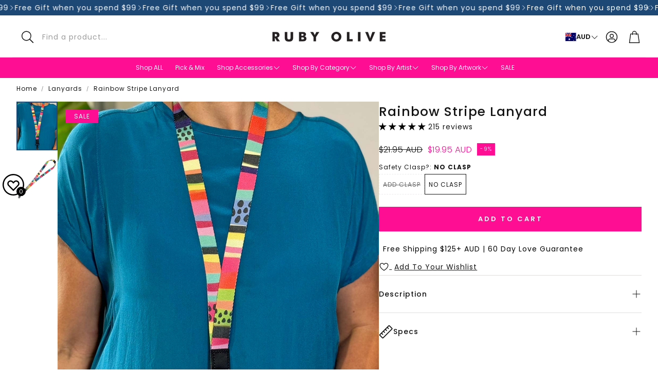

--- FILE ---
content_type: text/html; charset=utf-8
request_url: https://rubyolive.com/collections/lanyards/products/rainbow-stripe-lanyard
body_size: 97057
content:
<!doctype html>
<html
  class="no-js"
  lang="en"
  dir="ltr"
>
  <head>



    <meta charset="utf-8">
    <meta http-equiv="X-UA-Compatible" content="IE=edge">
    <meta name="viewport" content="width=device-width,initial-scale=1">
    <meta name="theme-color" content="">
    <link rel="canonical" href="https://rubyolive.com/products/rainbow-stripe-lanyard">
    <link rel="preconnect" href="https://cdn.shopify.com" crossorigin><link rel="icon" type="image/png" href="//rubyolive.com/cdn/shop/files/RO.jpg?crop=center&height=32&v=1769222585&width=32"><link rel="preconnect" href="https://fonts.shopifycdn.com" crossorigin><title>Rainbow Stripe Lanyard</title>

    
      <meta name="description" content="Say hello to this STUNNING Rainbow Stripe Lanyard featuring original and exclusive in-house artwork by our Chief Dreamer, Skye Anderton.Style meets practicality in this fabulously fun lanyard! Perfect for a teacher, professional or anyone wanting to replace their boring ol&#39; lanyard.Each lanyard is crafted using premium">
    

    

<meta property="og:site_name" content="Ruby Olive">
<meta property="og:url" content="https://rubyolive.com/products/rainbow-stripe-lanyard">
<meta property="og:title" content="Rainbow Stripe Lanyard">
<meta property="og:type" content="product">
<meta property="og:description" content="Say hello to this STUNNING Rainbow Stripe Lanyard featuring original and exclusive in-house artwork by our Chief Dreamer, Skye Anderton.Style meets practicality in this fabulously fun lanyard! Perfect for a teacher, professional or anyone wanting to replace their boring ol&#39; lanyard.Each lanyard is crafted using premium"><meta property="og:image" content="http://rubyolive.com/cdn/shop/files/RainbowStripeLanyard-Edited.jpg?v=1705546504">
  <meta property="og:image:secure_url" content="https://rubyolive.com/cdn/shop/files/RainbowStripeLanyard-Edited.jpg?v=1705546504">
  <meta property="og:image:width" content="1200">
  <meta property="og:image:height" content="1200"><meta property="og:price:amount" content="19.95">
  <meta property="og:price:currency" content="AUD"><meta name="twitter:card" content="summary_large_image">
<meta name="twitter:title" content="Rainbow Stripe Lanyard">
<meta name="twitter:description" content="Say hello to this STUNNING Rainbow Stripe Lanyard featuring original and exclusive in-house artwork by our Chief Dreamer, Skye Anderton.Style meets practicality in this fabulously fun lanyard! Perfect for a teacher, professional or anyone wanting to replace their boring ol&#39; lanyard.Each lanyard is crafted using premium">


    <link href="//rubyolive.com/cdn/shop/t/75/assets/swiper.css?v=45721610412143988371756684060" rel="stylesheet" type="text/css" media="all" />

    <link href="//rubyolive.com/cdn/shop/t/75/assets/settings.css?v=171597817830437410871769223035" rel="stylesheet" type="text/css" media="all" />
    <link href="//rubyolive.com/cdn/shop/t/75/assets/critical.css?v=131028166098142212081756684059" rel="stylesheet" type="text/css" media="all" />
     <link href="//rubyolive.com/cdn/shop/t/75/assets/dynamic.css?v=45926316904254297221757580843" rel="stylesheet" type="text/css" media="all" />

    <script src="//rubyolive.com/cdn/shop/t/75/assets/variants.js?v=130435000265492601861756684060" defer="defer"></script>

    <link rel="preload" href="//rubyolive.com/cdn/shop/t/75/assets/main.css?v=37030324529519187731756684059" as="style" onload="this.onload=null;this.rel='stylesheet'">
    <noscript><link rel="stylesheet" href="//rubyolive.com/cdn/shop/t/75/assets/main.css?v=37030324529519187731756684059"></noscript>

    
    <link href="//rubyolive.com/cdn/shop/t/75/assets/custom.css?v=111603181540343972631756684059" rel="stylesheet" type="text/css" media="all" />

    <script src="//rubyolive.com/cdn/shop/t/75/assets/custom.js?v=149433518206683654111761910649" defer></script>
    <script src="//rubyolive.com/cdn/shop/t/75/assets/constants.js?v=158563610161624409731756684059" defer="defer"></script>
    <script src="//rubyolive.com/cdn/shop/t/75/assets/pubsub.js?v=158357773527763999511756684059" defer="defer"></script>
    <script src="//rubyolive.com/cdn/shop/t/75/assets/global.js?v=84547781614272028921761909160" defer="defer"></script>
    <script src="//rubyolive.com/cdn/shop/t/75/assets/base.js?v=152260219828763896181756684058" defer="defer"></script>

    <script src="//rubyolive.com/cdn/shop/t/75/assets/color-swatch.js?v=182849972204433250091756684059" defer="defer"></script>
    <script src="//rubyolive.com/cdn/shop/t/75/assets/localization-form.js?v=68653642382058027111756684059" defer="defer"></script>
    <script src="//rubyolive.com/cdn/shop/t/75/assets/animations.js?v=37312632095138735101756684058" defer="defer"></script>
    <script src="//rubyolive.com/cdn/shop/t/75/assets/drawer-select.js?v=29189407719080657991756684059" defer="defer"></script>
    <script src="//rubyolive.com/cdn/shop/t/75/assets/model_element.js?v=158477732829452102971756684059" defer="defer"></script>
    <script type="module" src="//rubyolive.com/cdn/shop/t/75/assets/gallery.js?v=95741174867143149241756684059" defer="defer"></script>

    <script>window.performance && window.performance.mark && window.performance.mark('shopify.content_for_header.start');</script><meta name="google-site-verification" content="BpnXBPg58HZnAmwmDN3C16q_mOWb6BxgXHtRKaeONDs">
<meta id="shopify-digital-wallet" name="shopify-digital-wallet" content="/6382523/digital_wallets/dialog">
<meta name="shopify-checkout-api-token" content="78012f5b5f54c4c1ae2d86e9dc5b6d2d">
<meta id="in-context-paypal-metadata" data-shop-id="6382523" data-venmo-supported="false" data-environment="production" data-locale="en_US" data-paypal-v4="true" data-currency="AUD">
<link rel="alternate" hreflang="x-default" href="https://rubyolive.com/products/rainbow-stripe-lanyard">
<link rel="alternate" hreflang="en" href="https://rubyolive.com/products/rainbow-stripe-lanyard">
<link rel="alternate" hreflang="en-JP" href="https://rubyolive.com/en-jp/products/rainbow-stripe-lanyard">
<link rel="alternate" hreflang="en-SG" href="https://rubyolive.com/en-sg/products/rainbow-stripe-lanyard">
<link rel="alternate" type="application/json+oembed" href="https://rubyolive.com/products/rainbow-stripe-lanyard.oembed">
<script async="async" src="/checkouts/internal/preloads.js?locale=en-AU"></script>
<link rel="preconnect" href="https://shop.app" crossorigin="anonymous">
<script async="async" src="https://shop.app/checkouts/internal/preloads.js?locale=en-AU&shop_id=6382523" crossorigin="anonymous"></script>
<script id="apple-pay-shop-capabilities" type="application/json">{"shopId":6382523,"countryCode":"AU","currencyCode":"AUD","merchantCapabilities":["supports3DS"],"merchantId":"gid:\/\/shopify\/Shop\/6382523","merchantName":"Ruby Olive","requiredBillingContactFields":["postalAddress","email","phone"],"requiredShippingContactFields":["postalAddress","email","phone"],"shippingType":"shipping","supportedNetworks":["visa","masterCard","amex","jcb"],"total":{"type":"pending","label":"Ruby Olive","amount":"1.00"},"shopifyPaymentsEnabled":true,"supportsSubscriptions":true}</script>
<script id="shopify-features" type="application/json">{"accessToken":"78012f5b5f54c4c1ae2d86e9dc5b6d2d","betas":["rich-media-storefront-analytics"],"domain":"rubyolive.com","predictiveSearch":true,"shopId":6382523,"locale":"en"}</script>
<script>var Shopify = Shopify || {};
Shopify.shop = "ruby-olive.myshopify.com";
Shopify.locale = "en";
Shopify.currency = {"active":"AUD","rate":"1.0"};
Shopify.country = "AU";
Shopify.theme = {"name":"Wonder","id":148730118307,"schema_name":"Wonder","schema_version":"2.0.0","theme_store_id":2684,"role":"main"};
Shopify.theme.handle = "null";
Shopify.theme.style = {"id":null,"handle":null};
Shopify.cdnHost = "rubyolive.com/cdn";
Shopify.routes = Shopify.routes || {};
Shopify.routes.root = "/";</script>
<script type="module">!function(o){(o.Shopify=o.Shopify||{}).modules=!0}(window);</script>
<script>!function(o){function n(){var o=[];function n(){o.push(Array.prototype.slice.apply(arguments))}return n.q=o,n}var t=o.Shopify=o.Shopify||{};t.loadFeatures=n(),t.autoloadFeatures=n()}(window);</script>
<script>
  window.ShopifyPay = window.ShopifyPay || {};
  window.ShopifyPay.apiHost = "shop.app\/pay";
  window.ShopifyPay.redirectState = null;
</script>
<script id="shop-js-analytics" type="application/json">{"pageType":"product"}</script>
<script defer="defer" async type="module" src="//rubyolive.com/cdn/shopifycloud/shop-js/modules/v2/client.init-shop-cart-sync_WVOgQShq.en.esm.js"></script>
<script defer="defer" async type="module" src="//rubyolive.com/cdn/shopifycloud/shop-js/modules/v2/chunk.common_C_13GLB1.esm.js"></script>
<script defer="defer" async type="module" src="//rubyolive.com/cdn/shopifycloud/shop-js/modules/v2/chunk.modal_CLfMGd0m.esm.js"></script>
<script type="module">
  await import("//rubyolive.com/cdn/shopifycloud/shop-js/modules/v2/client.init-shop-cart-sync_WVOgQShq.en.esm.js");
await import("//rubyolive.com/cdn/shopifycloud/shop-js/modules/v2/chunk.common_C_13GLB1.esm.js");
await import("//rubyolive.com/cdn/shopifycloud/shop-js/modules/v2/chunk.modal_CLfMGd0m.esm.js");

  window.Shopify.SignInWithShop?.initShopCartSync?.({"fedCMEnabled":true,"windoidEnabled":true});

</script>
<script>
  window.Shopify = window.Shopify || {};
  if (!window.Shopify.featureAssets) window.Shopify.featureAssets = {};
  window.Shopify.featureAssets['shop-js'] = {"shop-cart-sync":["modules/v2/client.shop-cart-sync_DuR37GeY.en.esm.js","modules/v2/chunk.common_C_13GLB1.esm.js","modules/v2/chunk.modal_CLfMGd0m.esm.js"],"init-fed-cm":["modules/v2/client.init-fed-cm_BucUoe6W.en.esm.js","modules/v2/chunk.common_C_13GLB1.esm.js","modules/v2/chunk.modal_CLfMGd0m.esm.js"],"shop-toast-manager":["modules/v2/client.shop-toast-manager_B0JfrpKj.en.esm.js","modules/v2/chunk.common_C_13GLB1.esm.js","modules/v2/chunk.modal_CLfMGd0m.esm.js"],"init-shop-cart-sync":["modules/v2/client.init-shop-cart-sync_WVOgQShq.en.esm.js","modules/v2/chunk.common_C_13GLB1.esm.js","modules/v2/chunk.modal_CLfMGd0m.esm.js"],"shop-button":["modules/v2/client.shop-button_B_U3bv27.en.esm.js","modules/v2/chunk.common_C_13GLB1.esm.js","modules/v2/chunk.modal_CLfMGd0m.esm.js"],"init-windoid":["modules/v2/client.init-windoid_DuP9q_di.en.esm.js","modules/v2/chunk.common_C_13GLB1.esm.js","modules/v2/chunk.modal_CLfMGd0m.esm.js"],"shop-cash-offers":["modules/v2/client.shop-cash-offers_BmULhtno.en.esm.js","modules/v2/chunk.common_C_13GLB1.esm.js","modules/v2/chunk.modal_CLfMGd0m.esm.js"],"pay-button":["modules/v2/client.pay-button_CrPSEbOK.en.esm.js","modules/v2/chunk.common_C_13GLB1.esm.js","modules/v2/chunk.modal_CLfMGd0m.esm.js"],"init-customer-accounts":["modules/v2/client.init-customer-accounts_jNk9cPYQ.en.esm.js","modules/v2/client.shop-login-button_DJ5ldayH.en.esm.js","modules/v2/chunk.common_C_13GLB1.esm.js","modules/v2/chunk.modal_CLfMGd0m.esm.js"],"avatar":["modules/v2/client.avatar_BTnouDA3.en.esm.js"],"checkout-modal":["modules/v2/client.checkout-modal_pBPyh9w8.en.esm.js","modules/v2/chunk.common_C_13GLB1.esm.js","modules/v2/chunk.modal_CLfMGd0m.esm.js"],"init-shop-for-new-customer-accounts":["modules/v2/client.init-shop-for-new-customer-accounts_BUoCy7a5.en.esm.js","modules/v2/client.shop-login-button_DJ5ldayH.en.esm.js","modules/v2/chunk.common_C_13GLB1.esm.js","modules/v2/chunk.modal_CLfMGd0m.esm.js"],"init-customer-accounts-sign-up":["modules/v2/client.init-customer-accounts-sign-up_CnczCz9H.en.esm.js","modules/v2/client.shop-login-button_DJ5ldayH.en.esm.js","modules/v2/chunk.common_C_13GLB1.esm.js","modules/v2/chunk.modal_CLfMGd0m.esm.js"],"init-shop-email-lookup-coordinator":["modules/v2/client.init-shop-email-lookup-coordinator_CzjY5t9o.en.esm.js","modules/v2/chunk.common_C_13GLB1.esm.js","modules/v2/chunk.modal_CLfMGd0m.esm.js"],"shop-follow-button":["modules/v2/client.shop-follow-button_CsYC63q7.en.esm.js","modules/v2/chunk.common_C_13GLB1.esm.js","modules/v2/chunk.modal_CLfMGd0m.esm.js"],"shop-login-button":["modules/v2/client.shop-login-button_DJ5ldayH.en.esm.js","modules/v2/chunk.common_C_13GLB1.esm.js","modules/v2/chunk.modal_CLfMGd0m.esm.js"],"shop-login":["modules/v2/client.shop-login_B9ccPdmx.en.esm.js","modules/v2/chunk.common_C_13GLB1.esm.js","modules/v2/chunk.modal_CLfMGd0m.esm.js"],"lead-capture":["modules/v2/client.lead-capture_D0K_KgYb.en.esm.js","modules/v2/chunk.common_C_13GLB1.esm.js","modules/v2/chunk.modal_CLfMGd0m.esm.js"],"payment-terms":["modules/v2/client.payment-terms_BWmiNN46.en.esm.js","modules/v2/chunk.common_C_13GLB1.esm.js","modules/v2/chunk.modal_CLfMGd0m.esm.js"]};
</script>
<script>(function() {
  var isLoaded = false;
  function asyncLoad() {
    if (isLoaded) return;
    isLoaded = true;
    var urls = ["https:\/\/js.smile.io\/v1\/smile-shopify.js?shop=ruby-olive.myshopify.com"];
    for (var i = 0; i < urls.length; i++) {
      var s = document.createElement('script');
      s.type = 'text/javascript';
      s.async = true;
      s.src = urls[i];
      var x = document.getElementsByTagName('script')[0];
      x.parentNode.insertBefore(s, x);
    }
  };
  if(window.attachEvent) {
    window.attachEvent('onload', asyncLoad);
  } else {
    window.addEventListener('load', asyncLoad, false);
  }
})();</script>
<script id="__st">var __st={"a":6382523,"offset":36000,"reqid":"0f10afbc-f6d7-4987-8b7b-c6575f55b56e-1769567783","pageurl":"rubyolive.com\/collections\/lanyards\/products\/rainbow-stripe-lanyard","u":"e263b2d42e47","p":"product","rtyp":"product","rid":8061137911971};</script>
<script>window.ShopifyPaypalV4VisibilityTracking = true;</script>
<script id="captcha-bootstrap">!function(){'use strict';const t='contact',e='account',n='new_comment',o=[[t,t],['blogs',n],['comments',n],[t,'customer']],c=[[e,'customer_login'],[e,'guest_login'],[e,'recover_customer_password'],[e,'create_customer']],r=t=>t.map((([t,e])=>`form[action*='/${t}']:not([data-nocaptcha='true']) input[name='form_type'][value='${e}']`)).join(','),a=t=>()=>t?[...document.querySelectorAll(t)].map((t=>t.form)):[];function s(){const t=[...o],e=r(t);return a(e)}const i='password',u='form_key',d=['recaptcha-v3-token','g-recaptcha-response','h-captcha-response',i],f=()=>{try{return window.sessionStorage}catch{return}},m='__shopify_v',_=t=>t.elements[u];function p(t,e,n=!1){try{const o=window.sessionStorage,c=JSON.parse(o.getItem(e)),{data:r}=function(t){const{data:e,action:n}=t;return t[m]||n?{data:e,action:n}:{data:t,action:n}}(c);for(const[e,n]of Object.entries(r))t.elements[e]&&(t.elements[e].value=n);n&&o.removeItem(e)}catch(o){console.error('form repopulation failed',{error:o})}}const l='form_type',E='cptcha';function T(t){t.dataset[E]=!0}const w=window,h=w.document,L='Shopify',v='ce_forms',y='captcha';let A=!1;((t,e)=>{const n=(g='f06e6c50-85a8-45c8-87d0-21a2b65856fe',I='https://cdn.shopify.com/shopifycloud/storefront-forms-hcaptcha/ce_storefront_forms_captcha_hcaptcha.v1.5.2.iife.js',D={infoText:'Protected by hCaptcha',privacyText:'Privacy',termsText:'Terms'},(t,e,n)=>{const o=w[L][v],c=o.bindForm;if(c)return c(t,g,e,D).then(n);var r;o.q.push([[t,g,e,D],n]),r=I,A||(h.body.append(Object.assign(h.createElement('script'),{id:'captcha-provider',async:!0,src:r})),A=!0)});var g,I,D;w[L]=w[L]||{},w[L][v]=w[L][v]||{},w[L][v].q=[],w[L][y]=w[L][y]||{},w[L][y].protect=function(t,e){n(t,void 0,e),T(t)},Object.freeze(w[L][y]),function(t,e,n,w,h,L){const[v,y,A,g]=function(t,e,n){const i=e?o:[],u=t?c:[],d=[...i,...u],f=r(d),m=r(i),_=r(d.filter((([t,e])=>n.includes(e))));return[a(f),a(m),a(_),s()]}(w,h,L),I=t=>{const e=t.target;return e instanceof HTMLFormElement?e:e&&e.form},D=t=>v().includes(t);t.addEventListener('submit',(t=>{const e=I(t);if(!e)return;const n=D(e)&&!e.dataset.hcaptchaBound&&!e.dataset.recaptchaBound,o=_(e),c=g().includes(e)&&(!o||!o.value);(n||c)&&t.preventDefault(),c&&!n&&(function(t){try{if(!f())return;!function(t){const e=f();if(!e)return;const n=_(t);if(!n)return;const o=n.value;o&&e.removeItem(o)}(t);const e=Array.from(Array(32),(()=>Math.random().toString(36)[2])).join('');!function(t,e){_(t)||t.append(Object.assign(document.createElement('input'),{type:'hidden',name:u})),t.elements[u].value=e}(t,e),function(t,e){const n=f();if(!n)return;const o=[...t.querySelectorAll(`input[type='${i}']`)].map((({name:t})=>t)),c=[...d,...o],r={};for(const[a,s]of new FormData(t).entries())c.includes(a)||(r[a]=s);n.setItem(e,JSON.stringify({[m]:1,action:t.action,data:r}))}(t,e)}catch(e){console.error('failed to persist form',e)}}(e),e.submit())}));const S=(t,e)=>{t&&!t.dataset[E]&&(n(t,e.some((e=>e===t))),T(t))};for(const o of['focusin','change'])t.addEventListener(o,(t=>{const e=I(t);D(e)&&S(e,y())}));const B=e.get('form_key'),M=e.get(l),P=B&&M;t.addEventListener('DOMContentLoaded',(()=>{const t=y();if(P)for(const e of t)e.elements[l].value===M&&p(e,B);[...new Set([...A(),...v().filter((t=>'true'===t.dataset.shopifyCaptcha))])].forEach((e=>S(e,t)))}))}(h,new URLSearchParams(w.location.search),n,t,e,['guest_login'])})(!0,!0)}();</script>
<script integrity="sha256-4kQ18oKyAcykRKYeNunJcIwy7WH5gtpwJnB7kiuLZ1E=" data-source-attribution="shopify.loadfeatures" defer="defer" src="//rubyolive.com/cdn/shopifycloud/storefront/assets/storefront/load_feature-a0a9edcb.js" crossorigin="anonymous"></script>
<script crossorigin="anonymous" defer="defer" src="//rubyolive.com/cdn/shopifycloud/storefront/assets/shopify_pay/storefront-65b4c6d7.js?v=20250812"></script>
<script data-source-attribution="shopify.dynamic_checkout.dynamic.init">var Shopify=Shopify||{};Shopify.PaymentButton=Shopify.PaymentButton||{isStorefrontPortableWallets:!0,init:function(){window.Shopify.PaymentButton.init=function(){};var t=document.createElement("script");t.src="https://rubyolive.com/cdn/shopifycloud/portable-wallets/latest/portable-wallets.en.js",t.type="module",document.head.appendChild(t)}};
</script>
<script data-source-attribution="shopify.dynamic_checkout.buyer_consent">
  function portableWalletsHideBuyerConsent(e){var t=document.getElementById("shopify-buyer-consent"),n=document.getElementById("shopify-subscription-policy-button");t&&n&&(t.classList.add("hidden"),t.setAttribute("aria-hidden","true"),n.removeEventListener("click",e))}function portableWalletsShowBuyerConsent(e){var t=document.getElementById("shopify-buyer-consent"),n=document.getElementById("shopify-subscription-policy-button");t&&n&&(t.classList.remove("hidden"),t.removeAttribute("aria-hidden"),n.addEventListener("click",e))}window.Shopify?.PaymentButton&&(window.Shopify.PaymentButton.hideBuyerConsent=portableWalletsHideBuyerConsent,window.Shopify.PaymentButton.showBuyerConsent=portableWalletsShowBuyerConsent);
</script>
<script data-source-attribution="shopify.dynamic_checkout.cart.bootstrap">document.addEventListener("DOMContentLoaded",(function(){function t(){return document.querySelector("shopify-accelerated-checkout-cart, shopify-accelerated-checkout")}if(t())Shopify.PaymentButton.init();else{new MutationObserver((function(e,n){t()&&(Shopify.PaymentButton.init(),n.disconnect())})).observe(document.body,{childList:!0,subtree:!0})}}));
</script>
<link id="shopify-accelerated-checkout-styles" rel="stylesheet" media="screen" href="https://rubyolive.com/cdn/shopifycloud/portable-wallets/latest/accelerated-checkout-backwards-compat.css" crossorigin="anonymous">
<style id="shopify-accelerated-checkout-cart">
        #shopify-buyer-consent {
  margin-top: 1em;
  display: inline-block;
  width: 100%;
}

#shopify-buyer-consent.hidden {
  display: none;
}

#shopify-subscription-policy-button {
  background: none;
  border: none;
  padding: 0;
  text-decoration: underline;
  font-size: inherit;
  cursor: pointer;
}

#shopify-subscription-policy-button::before {
  box-shadow: none;
}

      </style>

<script>window.performance && window.performance.mark && window.performance.mark('shopify.content_for_header.end');</script>


    <style data-shopify>
      @font-face {
  font-family: Poppins;
  font-weight: 400;
  font-style: normal;
  font-display: swap;
  src: url("//rubyolive.com/cdn/fonts/poppins/poppins_n4.0ba78fa5af9b0e1a374041b3ceaadf0a43b41362.woff2") format("woff2"),
       url("//rubyolive.com/cdn/fonts/poppins/poppins_n4.214741a72ff2596839fc9760ee7a770386cf16ca.woff") format("woff");
}

      @font-face {
  font-family: Poppins;
  font-weight: 700;
  font-style: normal;
  font-display: swap;
  src: url("//rubyolive.com/cdn/fonts/poppins/poppins_n7.56758dcf284489feb014a026f3727f2f20a54626.woff2") format("woff2"),
       url("//rubyolive.com/cdn/fonts/poppins/poppins_n7.f34f55d9b3d3205d2cd6f64955ff4b36f0cfd8da.woff") format("woff");
}

      @font-face {
  font-family: Poppins;
  font-weight: 400;
  font-style: italic;
  font-display: swap;
  src: url("//rubyolive.com/cdn/fonts/poppins/poppins_i4.846ad1e22474f856bd6b81ba4585a60799a9f5d2.woff2") format("woff2"),
       url("//rubyolive.com/cdn/fonts/poppins/poppins_i4.56b43284e8b52fc64c1fd271f289a39e8477e9ec.woff") format("woff");
}

      @font-face {
  font-family: Poppins;
  font-weight: 700;
  font-style: italic;
  font-display: swap;
  src: url("//rubyolive.com/cdn/fonts/poppins/poppins_i7.42fd71da11e9d101e1e6c7932199f925f9eea42d.woff2") format("woff2"),
       url("//rubyolive.com/cdn/fonts/poppins/poppins_i7.ec8499dbd7616004e21155106d13837fff4cf556.woff") format("woff");
}

      @font-face {
  font-family: Poppins;
  font-weight: 500;
  font-style: normal;
  font-display: swap;
  src: url("//rubyolive.com/cdn/fonts/poppins/poppins_n5.ad5b4b72b59a00358afc706450c864c3c8323842.woff2") format("woff2"),
       url("//rubyolive.com/cdn/fonts/poppins/poppins_n5.33757fdf985af2d24b32fcd84c9a09224d4b2c39.woff") format("woff");
}

      @font-face {
  font-family: Poppins;
  font-weight: 400;
  font-style: normal;
  font-display: swap;
  src: url("//rubyolive.com/cdn/fonts/poppins/poppins_n4.0ba78fa5af9b0e1a374041b3ceaadf0a43b41362.woff2") format("woff2"),
       url("//rubyolive.com/cdn/fonts/poppins/poppins_n4.214741a72ff2596839fc9760ee7a770386cf16ca.woff") format("woff");
}

      @font-face {
  font-family: Poppins;
  font-weight: 600;
  font-style: normal;
  font-display: swap;
  src: url("//rubyolive.com/cdn/fonts/poppins/poppins_n6.aa29d4918bc243723d56b59572e18228ed0786f6.woff2") format("woff2"),
       url("//rubyolive.com/cdn/fonts/poppins/poppins_n6.5f815d845fe073750885d5b7e619ee00e8111208.woff") format("woff");
}

      @font-face {
  font-family: Poppins;
  font-weight: 300;
  font-style: normal;
  font-display: swap;
  src: url("//rubyolive.com/cdn/fonts/poppins/poppins_n3.05f58335c3209cce17da4f1f1ab324ebe2982441.woff2") format("woff2"),
       url("//rubyolive.com/cdn/fonts/poppins/poppins_n3.6971368e1f131d2c8ff8e3a44a36b577fdda3ff5.woff") format("woff");
}

      

      @font-face {
        font-family: 'icomoon';
        src:  url('//rubyolive.com/cdn/shop/t/75/assets/icomoon.eot?v=177295919035341837931756684059?6k4fkf');
        src:  url('//rubyolive.com/cdn/shop/t/75/assets/icomoon.eot?v=177295919035341837931756684059?6k4fkf#iefix') format('embedded-opentype'),
          url('//rubyolive.com/cdn/shop/t/75/assets/icomoon.ttf?v=57842893614872056761756684059?6k4fkf') format('truetype'),
          url('//rubyolive.com/cdn/shop/t/75/assets/icomoon.woff?v=28260046996164968551756684059?6k4fkf') format('woff'),
          url('//rubyolive.com/cdn/shop/t/75/assets/icomoon.svg?v=104217218584571201731756684059?6k4fkf#icomoon') format('svg');
        font-weight: normal;
        font-style: normal;
        font-display: block;
      }
    </style>
    <style>
      [data-custom-badge="new"]{
        background-color: #fd0e92;
        color: #ffffff;
        }
      [data-custom-badge="bundle & save"]{
        background-color: #fd0e92;
        color: #FFFFFF;
        }
      [data-custom-badge="sale"]{
        background-color: #fd0e92;
        color: #FFFFFF;
        }
      [data-custom-badge="pre order"]{
        background-color: #fd0e92;
        color: #FFFFFF;
        }
    </style><link rel="preload" as="font" href="//rubyolive.com/cdn/fonts/poppins/poppins_n4.0ba78fa5af9b0e1a374041b3ceaadf0a43b41362.woff2" type="font/woff2" crossorigin><link rel="preload" as="font" href="//rubyolive.com/cdn/fonts/poppins/poppins_n5.ad5b4b72b59a00358afc706450c864c3c8323842.woff2" type="font/woff2" crossorigin><link rel="preload" as="font" href="//rubyolive.com/cdn/fonts/poppins/poppins_n4.0ba78fa5af9b0e1a374041b3ceaadf0a43b41362.woff2" type="font/woff2" crossorigin><link rel="preload" as="font" href="//rubyolive.com/cdn/fonts/poppins/poppins_n6.aa29d4918bc243723d56b59572e18228ed0786f6.woff2" type="font/woff2" crossorigin><link rel="preload" as="font" href="//rubyolive.com/cdn/fonts/poppins/poppins_n3.05f58335c3209cce17da4f1f1ab324ebe2982441.woff2" type="font/woff2" crossorigin>

    <script>
      document.documentElement.className = document.documentElement.className.replace('no-js', 'js');
    </script>
  <!-- BEGIN app block: shopify://apps/judge-me-reviews/blocks/judgeme_core/61ccd3b1-a9f2-4160-9fe9-4fec8413e5d8 --><!-- Start of Judge.me Core -->






<link rel="dns-prefetch" href="https://cdnwidget.judge.me">
<link rel="dns-prefetch" href="https://cdn.judge.me">
<link rel="dns-prefetch" href="https://cdn1.judge.me">
<link rel="dns-prefetch" href="https://api.judge.me">

<script data-cfasync='false' class='jdgm-settings-script'>window.jdgmSettings={"pagination":5,"disable_web_reviews":false,"badge_no_review_text":"No reviews","badge_n_reviews_text":"{{ n }} review/reviews","badge_star_color":"#000000","hide_badge_preview_if_no_reviews":true,"badge_hide_text":false,"enforce_center_preview_badge":false,"widget_title":"Verified Reviews","widget_open_form_text":"Write a review","widget_close_form_text":"Cancel review","widget_refresh_page_text":"Refresh page","widget_summary_text":"Based on {{ number_of_reviews }} review/reviews","widget_no_review_text":"Be the first to write a review","widget_name_field_text":"Display name","widget_verified_name_field_text":"Verified Name (public)","widget_name_placeholder_text":"Display name","widget_required_field_error_text":"This field is required.","widget_email_field_text":"Email address","widget_verified_email_field_text":"Verified Email (private, can not be edited)","widget_email_placeholder_text":"Your email address","widget_email_field_error_text":"Please enter a valid email address.","widget_rating_field_text":"Rating","widget_review_title_field_text":"Review Title","widget_review_title_placeholder_text":"Give your review a title","widget_review_body_field_text":"Review content","widget_review_body_placeholder_text":"Start writing here...","widget_pictures_field_text":"Picture/Video (optional)","widget_submit_review_text":"Submit Review","widget_submit_verified_review_text":"Submit Verified Review","widget_submit_success_msg_with_auto_publish":"Thank you! Please refresh the page in a few moments to see your review. You can remove or edit your review by logging into \u003ca href='https://judge.me/login' target='_blank' rel='nofollow noopener'\u003eJudge.me\u003c/a\u003e","widget_submit_success_msg_no_auto_publish":"Thank you! Your review will be published as soon as it is approved by the shop admin. You can remove or edit your review by logging into \u003ca href='https://judge.me/login' target='_blank' rel='nofollow noopener'\u003eJudge.me\u003c/a\u003e","widget_show_default_reviews_out_of_total_text":"Showing {{ n_reviews_shown }} out of {{ n_reviews }} reviews.","widget_show_all_link_text":"Show all","widget_show_less_link_text":"Show less","widget_author_said_text":"{{ reviewer_name }} said:","widget_days_text":"{{ n }} days ago","widget_weeks_text":"{{ n }} week/weeks ago","widget_months_text":"{{ n }} month/months ago","widget_years_text":"{{ n }} year/years ago","widget_yesterday_text":"Yesterday","widget_today_text":"Today","widget_replied_text":"\u003e\u003e {{ shop_name }} replied:","widget_read_more_text":"Read more","widget_reviewer_name_as_initial":"last_initial","widget_rating_filter_color":"#000000","widget_rating_filter_see_all_text":"See all reviews","widget_sorting_most_recent_text":"Most Recent","widget_sorting_highest_rating_text":"Highest Rating","widget_sorting_lowest_rating_text":"Lowest Rating","widget_sorting_with_pictures_text":"Only Pictures","widget_sorting_most_helpful_text":"Most Helpful","widget_open_question_form_text":"Ask a question","widget_reviews_subtab_text":"Reviews","widget_questions_subtab_text":"Questions","widget_question_label_text":"Question","widget_answer_label_text":"Answer","widget_question_placeholder_text":"Write your question here","widget_submit_question_text":"Submit Question","widget_question_submit_success_text":"Thank you for your question! We will notify you once it gets answered.","widget_star_color":"#000000","verified_badge_text":"Verified","verified_badge_bg_color":"","verified_badge_text_color":"","verified_badge_placement":"left-of-reviewer-name","widget_review_max_height":"","widget_hide_border":true,"widget_social_share":false,"widget_thumb":false,"widget_review_location_show":false,"widget_location_format":"country_iso_code","all_reviews_include_out_of_store_products":true,"all_reviews_out_of_store_text":"out of stock","all_reviews_pagination":100,"all_reviews_product_name_prefix_text":"about","enable_review_pictures":true,"enable_question_anwser":false,"widget_theme":"leex","review_date_format":"dd/mm/yyyy","default_sort_method":"most-recent","widget_product_reviews_subtab_text":"Product Reviews","widget_shop_reviews_subtab_text":"Shop Reviews","widget_other_products_reviews_text":"Reviews for other products","widget_store_reviews_subtab_text":"Store reviews","widget_no_store_reviews_text":"This store hasn't received any reviews yet","widget_web_restriction_product_reviews_text":"This product hasn't received any reviews yet","widget_no_items_text":"No items found","widget_show_more_text":"Show more","widget_write_a_store_review_text":"Write a Store Review","widget_other_languages_heading":"Reviews in Other Languages","widget_translate_review_text":"Translate review to {{ language }}","widget_translating_review_text":"Translating...","widget_show_original_translation_text":"Show original ({{ language }})","widget_translate_review_failed_text":"Review couldn't be translated.","widget_translate_review_retry_text":"Retry","widget_translate_review_try_again_later_text":"Try again later","show_product_url_for_grouped_product":false,"widget_sorting_pictures_first_text":"Pictures First","show_pictures_on_all_rev_page_mobile":false,"show_pictures_on_all_rev_page_desktop":false,"floating_tab_hide_mobile_install_preference":false,"floating_tab_button_name":"★ Reviews","floating_tab_title":"Let customers speak for us","floating_tab_button_color":"","floating_tab_button_background_color":"","floating_tab_url":"","floating_tab_url_enabled":false,"floating_tab_tab_style":"text","all_reviews_text_badge_text":"Customers rate us {{ shop.metafields.judgeme.all_reviews_rating | round: 1 }}/5 based on {{ shop.metafields.judgeme.all_reviews_count }} reviews.","all_reviews_text_badge_text_branded_style":"{{ shop.metafields.judgeme.all_reviews_rating | round: 1 }} out of 5 stars based on {{ shop.metafields.judgeme.all_reviews_count }} reviews","is_all_reviews_text_badge_a_link":false,"show_stars_for_all_reviews_text_badge":false,"all_reviews_text_badge_url":"","all_reviews_text_style":"text","all_reviews_text_color_style":"judgeme_brand_color","all_reviews_text_color":"#108474","all_reviews_text_show_jm_brand":true,"featured_carousel_show_header":false,"featured_carousel_title":"Don't take our word, t","testimonials_carousel_title":"Customers are saying","videos_carousel_title":"Real customer stories","cards_carousel_title":"Customers are saying","featured_carousel_count_text":"from {{ n }} reviews","featured_carousel_add_link_to_all_reviews_page":false,"featured_carousel_url":"","featured_carousel_show_images":true,"featured_carousel_autoslide_interval":7,"featured_carousel_arrows_on_the_sides":true,"featured_carousel_height":250,"featured_carousel_width":100,"featured_carousel_image_size":250,"featured_carousel_image_height":250,"featured_carousel_arrow_color":"#000000","verified_count_badge_style":"vintage","verified_count_badge_orientation":"horizontal","verified_count_badge_color_style":"judgeme_brand_color","verified_count_badge_color":"#108474","is_verified_count_badge_a_link":false,"verified_count_badge_url":"","verified_count_badge_show_jm_brand":true,"widget_rating_preset_default":5,"widget_first_sub_tab":"product-reviews","widget_show_histogram":true,"widget_histogram_use_custom_color":true,"widget_pagination_use_custom_color":true,"widget_star_use_custom_color":true,"widget_verified_badge_use_custom_color":false,"widget_write_review_use_custom_color":false,"picture_reminder_submit_button":"Upload Pictures","enable_review_videos":true,"mute_video_by_default":false,"widget_sorting_videos_first_text":"Videos First","widget_review_pending_text":"Pending","featured_carousel_items_for_large_screen":5,"social_share_options_order":"Facebook,Twitter","remove_microdata_snippet":true,"disable_json_ld":false,"enable_json_ld_products":false,"preview_badge_show_question_text":false,"preview_badge_no_question_text":"No questions","preview_badge_n_question_text":"{{ number_of_questions }} question/questions","qa_badge_show_icon":false,"qa_badge_position":"same-row","remove_judgeme_branding":true,"widget_add_search_bar":false,"widget_search_bar_placeholder":"Search","widget_sorting_verified_only_text":"Verified only","featured_carousel_theme":"default","featured_carousel_show_rating":true,"featured_carousel_show_title":false,"featured_carousel_show_body":true,"featured_carousel_show_date":false,"featured_carousel_show_reviewer":true,"featured_carousel_show_product":false,"featured_carousel_header_background_color":"#108474","featured_carousel_header_text_color":"#ffffff","featured_carousel_name_product_separator":"reviewed","featured_carousel_full_star_background":"#108474","featured_carousel_empty_star_background":"#dadada","featured_carousel_vertical_theme_background":"#f9fafb","featured_carousel_verified_badge_enable":false,"featured_carousel_verified_badge_color":"#108474","featured_carousel_border_style":"round","featured_carousel_review_line_length_limit":3,"featured_carousel_more_reviews_button_text":"Read more reviews","featured_carousel_view_product_button_text":"View product","all_reviews_page_load_reviews_on":"scroll","all_reviews_page_load_more_text":"Load More Reviews","disable_fb_tab_reviews":false,"enable_ajax_cdn_cache":false,"widget_public_name_text":"displayed publicly like","default_reviewer_name":"John Smith","default_reviewer_name_has_non_latin":true,"widget_reviewer_anonymous":"Anonymous","medals_widget_title":"Judge.me Review Medals","medals_widget_background_color":"#f9fafb","medals_widget_position":"footer_all_pages","medals_widget_border_color":"#f9fafb","medals_widget_verified_text_position":"left","medals_widget_use_monochromatic_version":true,"medals_widget_elements_color":"#000000","show_reviewer_avatar":true,"widget_invalid_yt_video_url_error_text":"Not a YouTube video URL","widget_max_length_field_error_text":"Please enter no more than {0} characters.","widget_show_country_flag":false,"widget_show_collected_via_shop_app":true,"widget_verified_by_shop_badge_style":"light","widget_verified_by_shop_text":"Verified by Shop","widget_show_photo_gallery":false,"widget_load_with_code_splitting":true,"widget_ugc_install_preference":false,"widget_ugc_title":"Made by us, Shared by you","widget_ugc_subtitle":"Tag us to see your picture featured in our page","widget_ugc_arrows_color":"#ffffff","widget_ugc_primary_button_text":"SHOP NOW","widget_ugc_primary_button_background_color":"#108474","widget_ugc_primary_button_text_color":"#ffffff","widget_ugc_primary_button_border_width":"0","widget_ugc_primary_button_border_style":"none","widget_ugc_primary_button_border_color":"#108474","widget_ugc_primary_button_border_radius":"25","widget_ugc_secondary_button_text":"Load More","widget_ugc_secondary_button_background_color":"#ffffff","widget_ugc_secondary_button_text_color":"#108474","widget_ugc_secondary_button_border_width":"2","widget_ugc_secondary_button_border_style":"solid","widget_ugc_secondary_button_border_color":"#108474","widget_ugc_secondary_button_border_radius":"25","widget_ugc_reviews_button_text":"View Reviews","widget_ugc_reviews_button_background_color":"#ffffff","widget_ugc_reviews_button_text_color":"#108474","widget_ugc_reviews_button_border_width":"2","widget_ugc_reviews_button_border_style":"solid","widget_ugc_reviews_button_border_color":"#108474","widget_ugc_reviews_button_border_radius":"25","widget_ugc_reviews_button_link_to":"judgeme-reviews-page","widget_ugc_show_post_date":true,"widget_ugc_max_width":"800","widget_rating_metafield_value_type":true,"widget_primary_color":"#000000","widget_enable_secondary_color":false,"widget_secondary_color":"#edf5f5","widget_summary_average_rating_text":"{{ average_rating }} out of 5","widget_media_grid_title":"Customer photos \u0026 videos","widget_media_grid_see_more_text":"See more","widget_round_style":false,"widget_show_product_medals":true,"widget_verified_by_judgeme_text":"Verified by Judge.me","widget_show_store_medals":true,"widget_verified_by_judgeme_text_in_store_medals":"Verified by Judge.me","widget_media_field_exceed_quantity_message":"Sorry, we can only accept {{ max_media }} for one review.","widget_media_field_exceed_limit_message":"{{ file_name }} is too large, please select a {{ media_type }} less than {{ size_limit }}MB.","widget_review_submitted_text":"Review Submitted!","widget_question_submitted_text":"Question Submitted!","widget_close_form_text_question":"Cancel","widget_write_your_answer_here_text":"Write your answer here","widget_enabled_branded_link":true,"widget_show_collected_by_judgeme":false,"widget_reviewer_name_color":"","widget_write_review_text_color":"","widget_write_review_bg_color":"","widget_collected_by_judgeme_text":"collected by Judge.me","widget_pagination_type":"standard","widget_load_more_text":"Load More","widget_load_more_color":"#000000","widget_full_review_text":"Full Review","widget_read_more_reviews_text":"Read More Reviews","widget_read_questions_text":"Read Questions","widget_questions_and_answers_text":"Questions \u0026 Answers","widget_verified_by_text":"Verified by","widget_verified_text":"Verified","widget_number_of_reviews_text":"{{ number_of_reviews }} reviews","widget_back_button_text":"Back","widget_next_button_text":"Next","widget_custom_forms_filter_button":"Filters","custom_forms_style":"vertical","widget_show_review_information":false,"how_reviews_are_collected":"How reviews are collected?","widget_show_review_keywords":false,"widget_gdpr_statement":"How we use your data: We'll only contact you about the review you left, and only if necessary. By submitting your review, you agree to Judge.me's \u003ca href='https://judge.me/terms' target='_blank' rel='nofollow noopener'\u003eterms\u003c/a\u003e, \u003ca href='https://judge.me/privacy' target='_blank' rel='nofollow noopener'\u003eprivacy\u003c/a\u003e and \u003ca href='https://judge.me/content-policy' target='_blank' rel='nofollow noopener'\u003econtent\u003c/a\u003e policies.","widget_multilingual_sorting_enabled":false,"widget_translate_review_content_enabled":false,"widget_translate_review_content_method":"manual","popup_widget_review_selection":"manually","popup_widget_round_border_style":false,"popup_widget_show_title":true,"popup_widget_show_body":true,"popup_widget_show_reviewer":false,"popup_widget_show_product":true,"popup_widget_show_pictures":false,"popup_widget_use_review_picture":false,"popup_widget_show_on_home_page":true,"popup_widget_show_on_product_page":true,"popup_widget_show_on_collection_page":true,"popup_widget_show_on_cart_page":true,"popup_widget_position":"bottom_right","popup_widget_first_review_delay":10,"popup_widget_duration":5,"popup_widget_interval":6,"popup_widget_review_count":3,"popup_widget_hide_on_mobile":true,"review_snippet_widget_round_border_style":true,"review_snippet_widget_card_color":"#FFFFFF","review_snippet_widget_slider_arrows_background_color":"#FFFFFF","review_snippet_widget_slider_arrows_color":"#000000","review_snippet_widget_star_color":"#108474","show_product_variant":false,"all_reviews_product_variant_label_text":"Variant: ","widget_show_verified_branding":false,"widget_ai_summary_title":"Customers say","widget_ai_summary_disclaimer":"AI-powered review summary based on recent customer reviews","widget_show_ai_summary":false,"widget_show_ai_summary_bg":false,"widget_show_review_title_input":true,"redirect_reviewers_invited_via_email":"review_widget","request_store_review_after_product_review":false,"request_review_other_products_in_order":false,"review_form_color_scheme":"default","review_form_corner_style":"square","review_form_star_color":{},"review_form_text_color":"#333333","review_form_background_color":"#ffffff","review_form_field_background_color":"#fafafa","review_form_button_color":{},"review_form_button_text_color":"#ffffff","review_form_modal_overlay_color":"#000000","review_content_screen_title_text":"How would you rate this product?","review_content_introduction_text":"We would love it if you would share a bit about your experience.","store_review_form_title_text":"How would you rate this store?","store_review_form_introduction_text":"We would love it if you would share a bit about your experience.","show_review_guidance_text":true,"one_star_review_guidance_text":"Poor","five_star_review_guidance_text":"Great","customer_information_screen_title_text":"About you","customer_information_introduction_text":"Please tell us more about you.","custom_questions_screen_title_text":"Your experience in more detail","custom_questions_introduction_text":"Here are a few questions to help us understand more about your experience.","review_submitted_screen_title_text":"Thanks for your review!","review_submitted_screen_thank_you_text":"We are processing it and it will appear on the store soon.","review_submitted_screen_email_verification_text":"Please confirm your email by clicking the link we just sent you. This helps us keep reviews authentic.","review_submitted_request_store_review_text":"Would you like to share your experience of shopping with us?","review_submitted_review_other_products_text":"Would you like to review these products?","store_review_screen_title_text":"Would you like to share your experience of shopping with us?","store_review_introduction_text":"We value your feedback and use it to improve. Please share any thoughts or suggestions you have.","reviewer_media_screen_title_picture_text":"Share a picture","reviewer_media_introduction_picture_text":"Upload a photo to support your review.","reviewer_media_screen_title_video_text":"Share a video","reviewer_media_introduction_video_text":"Upload a video to support your review.","reviewer_media_screen_title_picture_or_video_text":"Share a picture or video","reviewer_media_introduction_picture_or_video_text":"Upload a photo or video to support your review.","reviewer_media_youtube_url_text":"Paste your Youtube URL here","advanced_settings_next_step_button_text":"Next","advanced_settings_close_review_button_text":"Close","modal_write_review_flow":false,"write_review_flow_required_text":"Required","write_review_flow_privacy_message_text":"We respect your privacy.","write_review_flow_anonymous_text":"Post review as anonymous","write_review_flow_visibility_text":"This won't be visible to other customers.","write_review_flow_multiple_selection_help_text":"Select as many as you like","write_review_flow_single_selection_help_text":"Select one option","write_review_flow_required_field_error_text":"This field is required","write_review_flow_invalid_email_error_text":"Please enter a valid email address","write_review_flow_max_length_error_text":"Max. {{ max_length }} characters.","write_review_flow_media_upload_text":"\u003cb\u003eClick to upload\u003c/b\u003e or drag and drop","write_review_flow_gdpr_statement":"We'll only contact you about your review if necessary. By submitting your review, you agree to our \u003ca href='https://judge.me/terms' target='_blank' rel='nofollow noopener'\u003eterms and conditions\u003c/a\u003e and \u003ca href='https://judge.me/privacy' target='_blank' rel='nofollow noopener'\u003eprivacy policy\u003c/a\u003e.","rating_only_reviews_enabled":false,"show_negative_reviews_help_screen":false,"new_review_flow_help_screen_rating_threshold":3,"negative_review_resolution_screen_title_text":"Tell us more","negative_review_resolution_text":"Your experience matters to us. If there were issues with your purchase, we're here to help. Feel free to reach out to us, we'd love the opportunity to make things right.","negative_review_resolution_button_text":"Contact us","negative_review_resolution_proceed_with_review_text":"Leave a review","negative_review_resolution_subject":"Issue with purchase from {{ shop_name }}.{{ order_name }}","preview_badge_collection_page_install_status":false,"widget_review_custom_css":"","preview_badge_custom_css":"","preview_badge_stars_count":"5-stars","featured_carousel_custom_css":"","floating_tab_custom_css":"","all_reviews_widget_custom_css":"","medals_widget_custom_css":"","verified_badge_custom_css":"","all_reviews_text_custom_css":"","transparency_badges_collected_via_store_invite":false,"transparency_badges_from_another_provider":false,"transparency_badges_collected_from_store_visitor":false,"transparency_badges_collected_by_verified_review_provider":false,"transparency_badges_earned_reward":false,"transparency_badges_collected_via_store_invite_text":"Review collected via store invitation","transparency_badges_from_another_provider_text":"Review collected from another provider","transparency_badges_collected_from_store_visitor_text":"Review collected from a store visitor","transparency_badges_written_in_google_text":"Review written in Google","transparency_badges_written_in_etsy_text":"Review written in Etsy","transparency_badges_written_in_shop_app_text":"Review written in Shop App","transparency_badges_earned_reward_text":"Review earned a reward for future purchase","product_review_widget_per_page":10,"widget_store_review_label_text":"Review about the store","checkout_comment_extension_title_on_product_page":"Customer Comments","checkout_comment_extension_num_latest_comment_show":5,"checkout_comment_extension_format":"name_and_timestamp","checkout_comment_customer_name":"last_initial","checkout_comment_comment_notification":true,"preview_badge_collection_page_install_preference":true,"preview_badge_home_page_install_preference":false,"preview_badge_product_page_install_preference":true,"review_widget_install_preference":"","review_carousel_install_preference":false,"floating_reviews_tab_install_preference":"none","verified_reviews_count_badge_install_preference":false,"all_reviews_text_install_preference":false,"review_widget_best_location":true,"judgeme_medals_install_preference":false,"review_widget_revamp_enabled":false,"review_widget_qna_enabled":false,"review_widget_header_theme":"minimal","review_widget_widget_title_enabled":true,"review_widget_header_text_size":"medium","review_widget_header_text_weight":"regular","review_widget_average_rating_style":"compact","review_widget_bar_chart_enabled":true,"review_widget_bar_chart_type":"numbers","review_widget_bar_chart_style":"standard","review_widget_expanded_media_gallery_enabled":false,"review_widget_reviews_section_theme":"standard","review_widget_image_style":"thumbnails","review_widget_review_image_ratio":"square","review_widget_stars_size":"medium","review_widget_verified_badge":"standard_text","review_widget_review_title_text_size":"medium","review_widget_review_text_size":"medium","review_widget_review_text_length":"medium","review_widget_number_of_columns_desktop":3,"review_widget_carousel_transition_speed":5,"review_widget_custom_questions_answers_display":"always","review_widget_button_text_color":"#FFFFFF","review_widget_text_color":"#000000","review_widget_lighter_text_color":"#7B7B7B","review_widget_corner_styling":"soft","review_widget_review_word_singular":"review","review_widget_review_word_plural":"reviews","review_widget_voting_label":"Helpful?","review_widget_shop_reply_label":"Reply from {{ shop_name }}:","review_widget_filters_title":"Filters","qna_widget_question_word_singular":"Question","qna_widget_question_word_plural":"Questions","qna_widget_answer_reply_label":"Answer from {{ answerer_name }}:","qna_content_screen_title_text":"Ask a question about this product","qna_widget_question_required_field_error_text":"Please enter your question.","qna_widget_flow_gdpr_statement":"We'll only contact you about your question if necessary. By submitting your question, you agree to our \u003ca href='https://judge.me/terms' target='_blank' rel='nofollow noopener'\u003eterms and conditions\u003c/a\u003e and \u003ca href='https://judge.me/privacy' target='_blank' rel='nofollow noopener'\u003eprivacy policy\u003c/a\u003e.","qna_widget_question_submitted_text":"Thanks for your question!","qna_widget_close_form_text_question":"Close","qna_widget_question_submit_success_text":"We’ll notify you by email when your question is answered.","all_reviews_widget_v2025_enabled":false,"all_reviews_widget_v2025_header_theme":"default","all_reviews_widget_v2025_widget_title_enabled":true,"all_reviews_widget_v2025_header_text_size":"medium","all_reviews_widget_v2025_header_text_weight":"regular","all_reviews_widget_v2025_average_rating_style":"compact","all_reviews_widget_v2025_bar_chart_enabled":true,"all_reviews_widget_v2025_bar_chart_type":"numbers","all_reviews_widget_v2025_bar_chart_style":"standard","all_reviews_widget_v2025_expanded_media_gallery_enabled":false,"all_reviews_widget_v2025_show_store_medals":true,"all_reviews_widget_v2025_show_photo_gallery":true,"all_reviews_widget_v2025_show_review_keywords":false,"all_reviews_widget_v2025_show_ai_summary":false,"all_reviews_widget_v2025_show_ai_summary_bg":false,"all_reviews_widget_v2025_add_search_bar":false,"all_reviews_widget_v2025_default_sort_method":"most-recent","all_reviews_widget_v2025_reviews_per_page":10,"all_reviews_widget_v2025_reviews_section_theme":"default","all_reviews_widget_v2025_image_style":"thumbnails","all_reviews_widget_v2025_review_image_ratio":"square","all_reviews_widget_v2025_stars_size":"medium","all_reviews_widget_v2025_verified_badge":"bold_badge","all_reviews_widget_v2025_review_title_text_size":"medium","all_reviews_widget_v2025_review_text_size":"medium","all_reviews_widget_v2025_review_text_length":"medium","all_reviews_widget_v2025_number_of_columns_desktop":3,"all_reviews_widget_v2025_carousel_transition_speed":5,"all_reviews_widget_v2025_custom_questions_answers_display":"always","all_reviews_widget_v2025_show_product_variant":false,"all_reviews_widget_v2025_show_reviewer_avatar":true,"all_reviews_widget_v2025_reviewer_name_as_initial":"","all_reviews_widget_v2025_review_location_show":false,"all_reviews_widget_v2025_location_format":"","all_reviews_widget_v2025_show_country_flag":false,"all_reviews_widget_v2025_verified_by_shop_badge_style":"light","all_reviews_widget_v2025_social_share":false,"all_reviews_widget_v2025_social_share_options_order":"Facebook,Twitter,LinkedIn,Pinterest","all_reviews_widget_v2025_pagination_type":"standard","all_reviews_widget_v2025_button_text_color":"#FFFFFF","all_reviews_widget_v2025_text_color":"#000000","all_reviews_widget_v2025_lighter_text_color":"#7B7B7B","all_reviews_widget_v2025_corner_styling":"soft","all_reviews_widget_v2025_title":"Customer reviews","all_reviews_widget_v2025_ai_summary_title":"Customers say about this store","all_reviews_widget_v2025_no_review_text":"Be the first to write a review","platform":"shopify","branding_url":"https://app.judge.me/reviews/stores/rubyolive.com","branding_text":"Powered by Judge.me","locale":"en","reply_name":"Ruby Olive","widget_version":"2.1","footer":true,"autopublish":false,"review_dates":true,"enable_custom_form":false,"shop_use_review_site":true,"shop_locale":"en","enable_multi_locales_translations":true,"show_review_title_input":true,"review_verification_email_status":"never","can_be_branded":true,"reply_name_text":"Ruby Olive"};</script> <style class='jdgm-settings-style'>.jdgm-xx{left:0}:not(.jdgm-prev-badge__stars)>.jdgm-star{color:#000000}.jdgm-histogram .jdgm-star.jdgm-star{color:#000000}.jdgm-preview-badge .jdgm-star.jdgm-star{color:#000000}.jdgm-histogram .jdgm-histogram__bar-content{background:#000000}.jdgm-histogram .jdgm-histogram__bar:after{background:#000000}.jdgm-prev-badge[data-average-rating='0.00']{display:none !important}.jdgm-widget.jdgm-all-reviews-widget,.jdgm-widget .jdgm-rev-widg{border:none;padding:0}.jdgm-author-fullname{display:none !important}.jdgm-author-all-initials{display:none !important}.jdgm-rev-widg__title{visibility:hidden}.jdgm-rev-widg__summary-text{visibility:hidden}.jdgm-prev-badge__text{visibility:hidden}.jdgm-rev__replier:before{content:'Ruby Olive'}.jdgm-rev__prod-link-prefix:before{content:'about'}.jdgm-rev__variant-label:before{content:'Variant: '}.jdgm-rev__out-of-store-text:before{content:'out of stock'}@media only screen and (min-width: 768px){.jdgm-rev__pics .jdgm-rev_all-rev-page-picture-separator,.jdgm-rev__pics .jdgm-rev__product-picture{display:none}}@media only screen and (max-width: 768px){.jdgm-rev__pics .jdgm-rev_all-rev-page-picture-separator,.jdgm-rev__pics .jdgm-rev__product-picture{display:none}}.jdgm-preview-badge[data-template="index"]{display:none !important}.jdgm-verified-count-badget[data-from-snippet="true"]{display:none !important}.jdgm-carousel-wrapper[data-from-snippet="true"]{display:none !important}.jdgm-all-reviews-text[data-from-snippet="true"]{display:none !important}.jdgm-medals-section[data-from-snippet="true"]{display:none !important}.jdgm-ugc-media-wrapper[data-from-snippet="true"]{display:none !important}.jdgm-rev__transparency-badge[data-badge-type="review_collected_via_store_invitation"]{display:none !important}.jdgm-rev__transparency-badge[data-badge-type="review_collected_from_another_provider"]{display:none !important}.jdgm-rev__transparency-badge[data-badge-type="review_collected_from_store_visitor"]{display:none !important}.jdgm-rev__transparency-badge[data-badge-type="review_written_in_etsy"]{display:none !important}.jdgm-rev__transparency-badge[data-badge-type="review_written_in_google_business"]{display:none !important}.jdgm-rev__transparency-badge[data-badge-type="review_written_in_shop_app"]{display:none !important}.jdgm-rev__transparency-badge[data-badge-type="review_earned_for_future_purchase"]{display:none !important}
</style> <style class='jdgm-settings-style'></style> <script data-cfasync="false" type="text/javascript" async src="https://cdnwidget.judge.me/shopify_v2/leex.js" id="judgeme_widget_leex_js"></script>
<link id="judgeme_widget_leex_css" rel="stylesheet" type="text/css" media="nope!" onload="this.media='all'" href="https://cdnwidget.judge.me/shopify_v2/leex.css">

  
  
  
  <style class='jdgm-miracle-styles'>
  @-webkit-keyframes jdgm-spin{0%{-webkit-transform:rotate(0deg);-ms-transform:rotate(0deg);transform:rotate(0deg)}100%{-webkit-transform:rotate(359deg);-ms-transform:rotate(359deg);transform:rotate(359deg)}}@keyframes jdgm-spin{0%{-webkit-transform:rotate(0deg);-ms-transform:rotate(0deg);transform:rotate(0deg)}100%{-webkit-transform:rotate(359deg);-ms-transform:rotate(359deg);transform:rotate(359deg)}}@font-face{font-family:'JudgemeStar';src:url("[data-uri]") format("woff");font-weight:normal;font-style:normal}.jdgm-star{font-family:'JudgemeStar';display:inline !important;text-decoration:none !important;padding:0 4px 0 0 !important;margin:0 !important;font-weight:bold;opacity:1;-webkit-font-smoothing:antialiased;-moz-osx-font-smoothing:grayscale}.jdgm-star:hover{opacity:1}.jdgm-star:last-of-type{padding:0 !important}.jdgm-star.jdgm--on:before{content:"\e000"}.jdgm-star.jdgm--off:before{content:"\e001"}.jdgm-star.jdgm--half:before{content:"\e002"}.jdgm-widget *{margin:0;line-height:1.4;-webkit-box-sizing:border-box;-moz-box-sizing:border-box;box-sizing:border-box;-webkit-overflow-scrolling:touch}.jdgm-hidden{display:none !important;visibility:hidden !important}.jdgm-temp-hidden{display:none}.jdgm-spinner{width:40px;height:40px;margin:auto;border-radius:50%;border-top:2px solid #eee;border-right:2px solid #eee;border-bottom:2px solid #eee;border-left:2px solid #ccc;-webkit-animation:jdgm-spin 0.8s infinite linear;animation:jdgm-spin 0.8s infinite linear}.jdgm-spinner:empty{display:block}.jdgm-prev-badge{display:block !important}

</style>
<style class='jdgm-miracle-styles'>
  @font-face{font-family:'JudgemeStar';src:url("[data-uri]") format("woff");font-weight:normal;font-style:normal}

</style>


  
  
   


<script data-cfasync='false' class='jdgm-script'>
!function(e){window.jdgm=window.jdgm||{},jdgm.CDN_HOST="https://cdnwidget.judge.me/",jdgm.CDN_HOST_ALT="https://cdn2.judge.me/cdn/widget_frontend/",jdgm.API_HOST="https://api.judge.me/",jdgm.CDN_BASE_URL="https://cdn.shopify.com/extensions/019c009c-f7f7-7606-bb20-66f1d455d51b/judgeme-extensions-318/assets/",
jdgm.docReady=function(d){(e.attachEvent?"complete"===e.readyState:"loading"!==e.readyState)?
setTimeout(d,0):e.addEventListener("DOMContentLoaded",d)},jdgm.loadCSS=function(d,t,o,a){
!o&&jdgm.loadCSS.requestedUrls.indexOf(d)>=0||(jdgm.loadCSS.requestedUrls.push(d),
(a=e.createElement("link")).rel="stylesheet",a.class="jdgm-stylesheet",a.media="nope!",
a.href=d,a.onload=function(){this.media="all",t&&setTimeout(t)},e.body.appendChild(a))},
jdgm.loadCSS.requestedUrls=[],jdgm.loadJS=function(e,d){var t=new XMLHttpRequest;
t.onreadystatechange=function(){4===t.readyState&&(Function(t.response)(),d&&d(t.response))},
t.open("GET",e),t.onerror=function(){if(e.indexOf(jdgm.CDN_HOST)===0&&jdgm.CDN_HOST_ALT!==jdgm.CDN_HOST){var f=e.replace(jdgm.CDN_HOST,jdgm.CDN_HOST_ALT);jdgm.loadJS(f,d)}},t.send()},jdgm.docReady((function(){(window.jdgmLoadCSS||e.querySelectorAll(
".jdgm-widget, .jdgm-all-reviews-page").length>0)&&(jdgmSettings.widget_load_with_code_splitting?
parseFloat(jdgmSettings.widget_version)>=3?jdgm.loadCSS(jdgm.CDN_HOST+"widget_v3/base.css"):
jdgm.loadCSS(jdgm.CDN_HOST+"widget/base.css"):jdgm.loadCSS(jdgm.CDN_HOST+"shopify_v2.css"),
jdgm.loadJS(jdgm.CDN_HOST+"loa"+"der.js"))}))}(document);
</script>
<noscript><link rel="stylesheet" type="text/css" media="all" href="https://cdnwidget.judge.me/shopify_v2.css"></noscript>

<!-- BEGIN app snippet: theme_fix_tags --><script>
  (function() {
    var jdgmThemeFixes = null;
    if (!jdgmThemeFixes) return;
    var thisThemeFix = jdgmThemeFixes[Shopify.theme.id];
    if (!thisThemeFix) return;

    if (thisThemeFix.html) {
      document.addEventListener("DOMContentLoaded", function() {
        var htmlDiv = document.createElement('div');
        htmlDiv.classList.add('jdgm-theme-fix-html');
        htmlDiv.innerHTML = thisThemeFix.html;
        document.body.append(htmlDiv);
      });
    };

    if (thisThemeFix.css) {
      var styleTag = document.createElement('style');
      styleTag.classList.add('jdgm-theme-fix-style');
      styleTag.innerHTML = thisThemeFix.css;
      document.head.append(styleTag);
    };

    if (thisThemeFix.js) {
      var scriptTag = document.createElement('script');
      scriptTag.classList.add('jdgm-theme-fix-script');
      scriptTag.innerHTML = thisThemeFix.js;
      document.head.append(scriptTag);
    };
  })();
</script>
<!-- END app snippet -->
<!-- End of Judge.me Core -->



<!-- END app block --><!-- BEGIN app block: shopify://apps/klaviyo-email-marketing-sms/blocks/klaviyo-onsite-embed/2632fe16-c075-4321-a88b-50b567f42507 -->












  <script async src="https://static.klaviyo.com/onsite/js/B2qWyK/klaviyo.js?company_id=B2qWyK"></script>
  <script>!function(){if(!window.klaviyo){window._klOnsite=window._klOnsite||[];try{window.klaviyo=new Proxy({},{get:function(n,i){return"push"===i?function(){var n;(n=window._klOnsite).push.apply(n,arguments)}:function(){for(var n=arguments.length,o=new Array(n),w=0;w<n;w++)o[w]=arguments[w];var t="function"==typeof o[o.length-1]?o.pop():void 0,e=new Promise((function(n){window._klOnsite.push([i].concat(o,[function(i){t&&t(i),n(i)}]))}));return e}}})}catch(n){window.klaviyo=window.klaviyo||[],window.klaviyo.push=function(){var n;(n=window._klOnsite).push.apply(n,arguments)}}}}();</script>

  
    <script id="viewed_product">
      if (item == null) {
        var _learnq = _learnq || [];

        var MetafieldReviews = null
        var MetafieldYotpoRating = null
        var MetafieldYotpoCount = null
        var MetafieldLooxRating = null
        var MetafieldLooxCount = null
        var okendoProduct = null
        var okendoProductReviewCount = null
        var okendoProductReviewAverageValue = null
        try {
          // The following fields are used for Customer Hub recently viewed in order to add reviews.
          // This information is not part of __kla_viewed. Instead, it is part of __kla_viewed_reviewed_items
          MetafieldReviews = {"rating":{"scale_min":"1.0","scale_max":"5.0","value":"4.96"},"rating_count":215};
          MetafieldYotpoRating = null
          MetafieldYotpoCount = null
          MetafieldLooxRating = null
          MetafieldLooxCount = null

          okendoProduct = null
          // If the okendo metafield is not legacy, it will error, which then requires the new json formatted data
          if (okendoProduct && 'error' in okendoProduct) {
            okendoProduct = null
          }
          okendoProductReviewCount = okendoProduct ? okendoProduct.reviewCount : null
          okendoProductReviewAverageValue = okendoProduct ? okendoProduct.reviewAverageValue : null
        } catch (error) {
          console.error('Error in Klaviyo onsite reviews tracking:', error);
        }

        var item = {
          Name: "Rainbow Stripe Lanyard",
          ProductID: 8061137911971,
          Categories: ["ACCESSORIES","All","Back To School Essentials","Best Selling Gifts for Secret Santa","Best Selling Products","Best Selling Teacher Gifts","Best Selling Teacher Gifts Under $20","Best Selling Teacher Gifts Under $40","Best Selling Teacher Gifts Under $60","Birthday Sale Catalogue","CORPORATE GIFTS","Crowd Faves","Eco Conscious Range","FINAL SALE","Gifts For Best Friends","Gifts For Bosses","Gifts For Grandma","Gifts For Mums","Gifts For Sisters","Gifts under $25","Lanyards","Lifestyle","Most LOVED Pieces","Newest Products","NOT Gift Cards","Pre-Boxed Gifts","Rainbows","Redeem RO Rewards","RO Products","Sale","SALE","Sale Under $20","SHOP ALL","Shop All Physical Products","Stocking fillers $20 \u0026 under","Stocking Stuffers","SUMMER SALE","Teacher Club Offer","Teacher Day Promo","Teacher Gifts under $20","Under $20","Under $30","Under $50"],
          ImageURL: "https://rubyolive.com/cdn/shop/files/RainbowStripeLanyard-Edited_grande.jpg?v=1705546504",
          URL: "https://rubyolive.com/products/rainbow-stripe-lanyard",
          Brand: "Ruby Olive Pty Ltd",
          Price: "$19.95 AUD",
          Value: "19.95",
          CompareAtPrice: "$21.95 AUD"
        };
        _learnq.push(['track', 'Viewed Product', item]);
        _learnq.push(['trackViewedItem', {
          Title: item.Name,
          ItemId: item.ProductID,
          Categories: item.Categories,
          ImageUrl: item.ImageURL,
          Url: item.URL,
          Metadata: {
            Brand: item.Brand,
            Price: item.Price,
            Value: item.Value,
            CompareAtPrice: item.CompareAtPrice
          },
          metafields:{
            reviews: MetafieldReviews,
            yotpo:{
              rating: MetafieldYotpoRating,
              count: MetafieldYotpoCount,
            },
            loox:{
              rating: MetafieldLooxRating,
              count: MetafieldLooxCount,
            },
            okendo: {
              rating: okendoProductReviewAverageValue,
              count: okendoProductReviewCount,
            }
          }
        }]);
      }
    </script>
  




  <script>
    window.klaviyoReviewsProductDesignMode = false
  </script>







<!-- END app block --><!-- BEGIN app block: shopify://apps/seo-manager-venntov/blocks/seomanager/c54c366f-d4bb-4d52-8d2f-dd61ce8e7e12 --><!-- BEGIN app snippet: SEOManager4 -->
<meta name='seomanager' content='4.0.5' /> 


<script>
	function sm_htmldecode(str) {
		var txt = document.createElement('textarea');
		txt.innerHTML = str;
		return txt.value;
	}

	var venntov_title = sm_htmldecode("Rainbow Stripe Lanyard");
	var venntov_description = sm_htmldecode("Say hello to this STUNNING Rainbow Stripe Lanyard featuring original and exclusive in-house artwork by our Chief Dreamer, Skye Anderton.Style meets practicality in this fabulously fun lanyard! Perfect for a teacher, professional or anyone wanting to replace their boring ol&#39; lanyard.Each lanyard is crafted using premium");
	
	if (venntov_title != '') {
		document.title = venntov_title;	
	}
	else {
		document.title = "Rainbow Stripe Lanyard";	
	}

	if (document.querySelector('meta[name="description"]') == null) {
		var venntov_desc = document.createElement('meta');
		venntov_desc.name = "description";
		venntov_desc.content = venntov_description;
		var venntov_head = document.head;
		venntov_head.appendChild(venntov_desc);
	} else {
		document.querySelector('meta[name="description"]').setAttribute("content", venntov_description);
	}
</script>

<script>
	var venntov_robotVals = "index, follow, max-image-preview:large, max-snippet:-1, max-video-preview:-1";
	if (venntov_robotVals !== "") {
		document.querySelectorAll("[name='robots']").forEach(e => e.remove());
		var venntov_robotMeta = document.createElement('meta');
		venntov_robotMeta.name = "robots";
		venntov_robotMeta.content = venntov_robotVals;
		var venntov_head = document.head;
		venntov_head.appendChild(venntov_robotMeta);
	}
</script>

<script>
	var venntov_googleVals = "";
	if (venntov_googleVals !== "") {
		document.querySelectorAll("[name='google']").forEach(e => e.remove());
		var venntov_googleMeta = document.createElement('meta');
		venntov_googleMeta.name = "google";
		venntov_googleMeta.content = venntov_googleVals;
		var venntov_head = document.head;
		venntov_head.appendChild(venntov_googleMeta);
	}
	</script><meta name="google-site-verification" content="jr-VUK2L44xRvtnW_E-q4b4Q7bu7nAjeDJmJBXHp5lY" />
	<!-- JSON-LD support -->
			<script type="application/ld+json">
			{
				"@context": "https://schema.org",
				"@id": "https://rubyolive.com/products/rainbow-stripe-lanyard",
				"@type": "Product","sku": "RO23206LY-MULTI","mpn": "RO23206LY-MULTI","brand": {
					"@type": "Brand",
					"name": "Ruby Olive Pty Ltd"
				},
				"description": "Say hello to this STUNNING Rainbow Stripe Lanyard featuring original and exclusive in-house artwork by our Chief Dreamer, Skye Anderton.Style meets practicality in this fabulously fun lanyard! Perfect for a teacher, professional or anyone wanting to replace their boring ol' lanyard.Each lanyard is crafted using premium canvas fabric, finished with a black naytural leather trim and a super heavy duty nickel free metal alloy lobster clasp.I'M AVAILABLE WITH OR WITHOUT A SAFETY RELEASE CLASPAll lanyards are packaged in an adorable matching gift box - ready to gift or great for storage. The canvas fabric can be handwashed in warm soapy water, while being careful to avoid the leather and metal. \nMEASUREMENTSLength: 48cm approx (from top of lanyard to bottom of clasp)Weight: 30g ",
				"url": "https://rubyolive.com/products/rainbow-stripe-lanyard",
				"name": "Rainbow Stripe Lanyard","image": "https://rubyolive.com/cdn/shop/files/RainbowStripeLanyard-Edited.jpg?v=1705546504&width=1024","offers": [{
							"@type": "Offer",
							"availability": "https://schema.org/OutOfStock",
							"itemCondition": "https://schema.org/NewCondition",
							"priceCurrency": "AUD",
							"price": "19.95",
							"priceValidUntil": "2027-01-28",
							"url": "https://rubyolive.com/products/rainbow-stripe-lanyard?variant=43510421553315",
							"checkoutPageURLTemplate": "https://rubyolive.com/cart/add?id=43510421553315&quantity=1",
								"image": "https://rubyolive.com/cdn/shop/files/RainbowStripeLanyard-Edited.jpg?v=1705546504&width=1024",
							"mpn": "RO23206LYC-MULTI",
								"sku": "RO23206LYC-MULTI",
								"gtin13": "9354210018289",
							"seller": {
								"@type": "Organization",
								"name": "Ruby Olive"
							}
						},{
							"@type": "Offer",
							"availability": "https://schema.org/InStock",
							"itemCondition": "https://schema.org/NewCondition",
							"priceCurrency": "AUD",
							"price": "19.95",
							"priceValidUntil": "2027-01-28",
							"url": "https://rubyolive.com/products/rainbow-stripe-lanyard?variant=43510421586083",
							"checkoutPageURLTemplate": "https://rubyolive.com/cart/add?id=43510421586083&quantity=1",
								"image": "https://rubyolive.com/cdn/shop/files/Rainbow-Stripe-Lanyard.jpg?v=1705546504&width=1024",
							"mpn": "RO23206LY-MULTI",
								"sku": "RO23206LY-MULTI",
								"gtin13": "9354210018296",
							"seller": {
								"@type": "Organization",
								"name": "Ruby Olive"
							}
						}],"aggregateRating": {
						"@type": "AggregateRating",
						"ratingValue": "4.96",
						"ratingCount": "215"
						}}
			</script>
<script type="application/ld+json">
				{
					"@context": "http://schema.org",
					"@type": "BreadcrumbList",
					"name": "Breadcrumbs",
					"itemListElement": [{
								"@type": "ListItem",
								"position": 1,
								"name": "Lanyards",
								"item": "https://rubyolive.com/collections/lanyards"
							},{
							"@type": "ListItem",
							"position": 2,
							"name": "Rainbow Stripe Lanyard",
							"item": "https://rubyolive.com/collections/lanyards/products/rainbow-stripe-lanyard"
						}]
				}
				</script>
<!-- 524F4D20383A3331 --><!-- END app snippet -->

<!-- END app block --><!-- BEGIN app block: shopify://apps/gsc-countdown-timer/blocks/countdown-bar/58dc5b1b-43d2-4209-b1f3-52aff31643ed --><style>
  .gta-block__error {
    display: flex;
    flex-flow: column nowrap;
    gap: 12px;
    padding: 32px;
    border-radius: 12px;
    margin: 12px 0;
    background-color: #fff1e3;
    color: #412d00;
  }

  .gta-block__error-title {
    font-size: 18px;
    font-weight: 600;
    line-height: 28px;
  }

  .gta-block__error-body {
    font-size: 14px;
    line-height: 24px;
  }
</style>

<script>
  (function () {
    try {
      window.GSC_COUNTDOWN_META = {
        product_collections: [{"id":302706720931,"handle":"accessories","title":"ACCESSORIES","updated_at":"2026-01-28T11:11:36+10:00","body_html":"","published_at":"2024-02-01T10:58:32+10:00","sort_order":"manual","template_suffix":"","disjunctive":true,"rules":[{"column":"title","relation":"contains","condition":"lanyard"},{"column":"title","relation":"contains","condition":"bag"},{"column":"title","relation":"contains","condition":"pouch"},{"column":"title","relation":"contains","condition":"tote"},{"column":"title","relation":"contains","condition":"towel"},{"column":"title","relation":"contains","condition":"scarf"},{"column":"title","relation":"contains","condition":"bundle"}],"published_scope":"global"},{"id":28054651,"handle":"all","title":"All","updated_at":"2026-01-28T11:11:36+10:00","body_html":"\u003cp data-mce-fragment=\"1\"\u003e\u003cspan style=\"font-weight: 400;\" data-mce-fragment=\"1\"\u003eWe believe your accessories can punctuate an outfit, express a mood, or make a statement all on their own. Arm yourself with a bright and colourful collection of different bags, or keep it simple with a few everyday pieces. Make a statement with pops of colour, or keep to muted tones for a more subtle effect. Whatever your style, Ruby Olive will allow you to express yourself and live boldly. \u003c\/span\u003e\u003c\/p\u003e\n\u003cp data-mce-fragment=\"1\"\u003e\u003cspan style=\"font-weight: 400;\" data-mce-fragment=\"1\"\u003eExplore our exclusive range of\u003cspan data-mce-fragment=\"1\"\u003e \u003c\/span\u003e\u003c\/span\u003e\u003ca href=\"https:\/\/rubyolive.com\/collections\/shopper-bags\" data-mce-fragment=\"1\"\u003e\u003cspan style=\"font-weight: 400;\" data-mce-fragment=\"1\"\u003eRuby Olive Shopper Bags\u003c\/span\u003e\u003c\/a\u003e\u003cspan style=\"font-weight: 400;\" data-mce-fragment=\"1\"\u003e\u003cspan data-mce-fragment=\"1\"\u003e \u003c\/span\u003eand\u003cspan data-mce-fragment=\"1\"\u003e \u003c\/span\u003e\u003c\/span\u003e\u003ca href=\"https:\/\/rubyolive.com\/collections\/lanyards\" data-mce-fragment=\"1\"\u003e\u003cspan style=\"font-weight: 400;\" data-mce-fragment=\"1\"\u003eartist designed lanyards\u003c\/span\u003e\u003c\/a\u003e\u003cspan style=\"font-weight: 400;\" data-mce-fragment=\"1\"\u003e. We set out on a mission to turn drab everyday items into fab and colourful pieces that make you excited to take out and about daily. Our lanyards also come in a super cute stylish reusable box. \u003c\/span\u003e\u003c\/p\u003e\n\u003cp\u003e\u003cspan style=\"font-weight: 400;\" data-mce-fragment=\"1\"\u003eWhether you’re looking for a\u003cspan data-mce-fragment=\"1\"\u003e tote,\u003c\/span\u003e\u003c\/span\u003e\u003cspan style=\"font-weight: 400;\" data-mce-fragment=\"1\"\u003e\u003cspan data-mce-fragment=\"1\"\u003e \u003c\/span\u003e\u003c\/span\u003e\u003ca href=\"https:\/\/rubyolive.com\/collections\/scarves\" data-mce-fragment=\"1\"\u003e\u003cspan style=\"font-weight: 400;\" data-mce-fragment=\"1\"\u003escarf\u003c\/span\u003e\u003c\/a\u003e\u003cspan style=\"font-weight: 400;\" data-mce-fragment=\"1\"\u003e, lanyard, shopper bag, towel you’re sure to find something cheery and bright in our colour-mad range. We have accessories perfect for mums, teachers, nurses, professionals, and well, pretty much everyone! Go on, live boldly!\u003c\/span\u003e\u003c\/p\u003e","published_at":"2014-09-16T22:08:00+10:00","sort_order":"manual","template_suffix":"","disjunctive":true,"rules":[{"column":"type","relation":"not_equals","condition":"Hidden"},{"column":"title","relation":"contains","condition":"bundle"},{"column":"title","relation":"not_contains","condition":"gift"},{"column":"title","relation":"contains","condition":"bag"},{"column":"title","relation":"contains","condition":"scarf"},{"column":"title","relation":"contains","condition":"lanyard"},{"column":"title","relation":"contains","condition":"towel"},{"column":"title","relation":"contains","condition":"pouch"},{"column":"title","relation":"not_contains","condition":"Single Small Pouch"},{"column":"title","relation":"contains","condition":"tote"}],"published_scope":"global","image":{"created_at":"2021-03-29T10:44:39+10:00","alt":"","width":1800,"height":300,"src":"\/\/rubyolive.com\/cdn\/shop\/collections\/Shop-all-Collection-Banner-Images_1b9f6f55-dd4a-40c5-aae7-3551e7f0b35d.png?v=1711715836"}},{"id":314167099555,"handle":"back-to-school-essentials","updated_at":"2026-01-28T11:11:36+10:00","published_at":"2025-01-16T13:02:24+10:00","sort_order":"best-selling","template_suffix":"","published_scope":"global","title":"Back To School Essentials","body_html":""},{"id":302656515,"handle":"best-selling-gifts-for-secret-santa","title":"Best Selling Gifts for Secret Santa","updated_at":"2026-01-28T11:11:36+10:00","body_html":"\u003cmeta charset=\"utf-8\"\u003e\n\u003cp\u003e\u003cspan\u003eThe ballot has been drawn and it's time to buy your office mate a super Secret Santa gift. But what to choose that's not cheesy, cheap looking and won't break the bank? Well, we've done the hard work for you and put together our best selling pieces that we're sure will get a cheer! Colourful bangles, earrings and keyrings that will put you in Santa's good books - all $30 and under!\u003c\/span\u003e\u003c\/p\u003e\n\u003cp\u003e\u003cspan\u003eAnd with our 60day LOVE \u003c\/span\u003eguarantee, it's a no brainer!  If she doesn't like it, NO WORRIES, send it back for an exchange or a full refund - no questions asked.  Start shopping now and get those gifts ticked off the list!  Easy peasy!\u003c\/p\u003e","published_at":"2025-10-09T08:21:15+10:00","sort_order":"manual","template_suffix":"","disjunctive":false,"rules":[{"column":"variant_price","relation":"less_than","condition":"31"}],"published_scope":"global"},{"id":13776486424,"handle":"best-selling-products","title":"Best Selling Products","updated_at":"2026-01-28T11:11:36+10:00","body_html":"\u003cdiv style=\"text-align: center;\"\u003e\u003cimg src=\"https:\/\/cdn.shopify.com\/s\/files\/1\/0638\/2523\/files\/Catlaogue-Banners_1024x1024.jpg?v=1575937477\" alt=\"\" style=\"float: none;\"\u003e\u003c\/div\u003e","published_at":"2018-03-13T12:32:05+10:00","sort_order":"best-selling","template_suffix":"","disjunctive":true,"rules":[{"column":"title","relation":"contains","condition":"Best Selling"},{"column":"title","relation":"not_contains","condition":"Best Selling"}],"published_scope":"web"},{"id":301928195,"handle":"best-selling-teachers-gifts","title":"Best Selling Teacher Gifts","updated_at":"2026-01-28T11:11:36+10:00","body_html":"","published_at":"2019-10-11T14:58:50+10:00","sort_order":"manual","template_suffix":"","disjunctive":false,"rules":[{"column":"tag","relation":"equals","condition":"teacher"}],"published_scope":"global","image":{"created_at":"2021-11-09T14:45:25+10:00","alt":null,"width":3150,"height":525,"src":"\/\/rubyolive.com\/cdn\/shop\/collections\/teacher-gifts-collection-banner.jpg?v=1729134189"}},{"id":226945597603,"handle":"best-selling-teacher-gifts-under-20","title":"Best Selling Teacher Gifts Under $20","updated_at":"2026-01-27T22:00:56+10:00","body_html":"","published_at":"2020-10-27T21:00:15+10:00","sort_order":"manual","template_suffix":"","disjunctive":false,"rules":[{"column":"variant_price","relation":"less_than","condition":"20.01"},{"column":"tag","relation":"equals","condition":"teacher"}],"published_scope":"global"},{"id":226945663139,"handle":"best-selling-teacher-gifts-under-40","title":"Best Selling Teacher Gifts Under $40","updated_at":"2026-01-28T11:11:36+10:00","body_html":"","published_at":"2020-10-27T21:00:54+10:00","sort_order":"best-selling","template_suffix":"","disjunctive":false,"rules":[{"column":"variant_price","relation":"less_than","condition":"40.01"},{"column":"tag","relation":"equals","condition":"teacher"}],"published_scope":"global"},{"id":226945826979,"handle":"best-selling-teacher-gifts-under-60","title":"Best Selling Teacher Gifts Under $60","updated_at":"2026-01-28T11:11:36+10:00","body_html":"","published_at":"2020-10-27T21:01:48+10:00","sort_order":"best-selling","template_suffix":"","disjunctive":false,"rules":[{"column":"variant_price","relation":"less_than","condition":"60.01"},{"column":"tag","relation":"equals","condition":"teacher"}],"published_scope":"global"},{"id":323011510435,"handle":"birthday-sale-catalogue","title":"Birthday Sale Catalogue","updated_at":"2026-01-28T11:11:36+10:00","body_html":"","published_at":"2025-09-10T15:11:27+10:00","sort_order":"manual","template_suffix":"","disjunctive":false,"rules":[{"column":"type","relation":"not_equals","condition":"hidden"},{"column":"title","relation":"not_contains","condition":"gift"},{"column":"type","relation":"not_equals","condition":"shipping"},{"column":"type","relation":"not_equals","condition":"free_gift"},{"column":"title","relation":"not_contains","condition":"voucher"},{"column":"title","relation":"not_contains","condition":"free"}],"published_scope":"global"},{"id":293377867939,"handle":"corporate-gifts","title":"CORPORATE GIFTS","updated_at":"2026-01-28T11:11:36+10:00","body_html":"","published_at":"2022-10-24T22:55:33+10:00","sort_order":"manual","template_suffix":"","disjunctive":true,"rules":[{"column":"tag","relation":"equals","condition":"CORPORATE"},{"column":"title","relation":"contains","condition":"lanyard"},{"column":"title","relation":"contains","condition":"shopping bag"},{"column":"title","relation":"contains","condition":"wrist lanyard"}],"published_scope":"global"},{"id":289002651811,"handle":"crowd-faves","updated_at":"2026-01-22T22:00:46+10:00","published_at":"2022-05-12T09:26:34+10:00","sort_order":"manual","template_suffix":"","published_scope":"global","title":"Crowd Faves","body_html":""},{"id":296173306019,"handle":"eco-conscious-range","title":"Eco Conscious Range","updated_at":"2026-01-26T22:00:59+10:00","body_html":"","published_at":"2023-03-21T11:52:12+10:00","sort_order":"created-desc","template_suffix":"","disjunctive":false,"rules":[{"column":"tag","relation":"equals","condition":"eco"}],"published_scope":"global","image":{"created_at":"2023-03-21T12:04:42+10:00","alt":null,"width":1800,"height":300,"src":"\/\/rubyolive.com\/cdn\/shop\/collections\/Website_Collection_Banner_Template_5.jpg?v=1679364283"}},{"id":319068176547,"handle":"final-sale","title":"FINAL SALE","updated_at":"2026-01-26T22:00:59+10:00","body_html":"","published_at":"2025-05-28T11:37:48+10:00","sort_order":"created-desc","template_suffix":"","disjunctive":false,"rules":[{"column":"product_metafield_definition","relation":"equals","condition":"FINAL SALE - NO RETURNS UNLESS FAULTY"}],"published_scope":"global"},{"id":11112480792,"handle":"best-selling-gifts-for-best-friends","title":"Gifts For Best Friends","updated_at":"2026-01-28T11:11:36+10:00","body_html":"\u003cp\u003eShe's been with you through thick and thin and this girl deserves something special. Show your bestie some love with some fun and summery colourful necklaces, bangles or rings. Because she's the sunshine in your life, brighten her day with a little bit of colour goodness! \u003c\/p\u003e\n\u003cmeta charset=\"utf-8\"\u003e\u003cspan\u003eWe just know you're going to love your brand new jewels... BUT if for any reason they are not quite right, we will refund or exchange them within 60 days. Find out more about our 60 Day Love Guarantee... \u003c\/span\u003e\u003ca href=\"https:\/\/rubyolive.com\/pages\/returns\" target=\"_blank\" title=\"Ruby Olive Jewellery Return\" rel=\"noopener noreferrer\"\u003eClick here\u003c\/a\u003e\u003cspan\u003e.\u003c\/span\u003e","published_at":"2020-10-30T13:11:08+10:00","sort_order":"manual","template_suffix":"","disjunctive":true,"rules":[{"column":"tag","relation":"equals","condition":"best seller"},{"column":"title","relation":"contains","condition":"Back in stock"},{"column":"tag","relation":"equals","condition":"best friend"}],"published_scope":"global","image":{"created_at":"2022-11-09T23:34:54+10:00","alt":null,"width":1800,"height":300,"src":"\/\/rubyolive.com\/cdn\/shop\/collections\/christmas_shipping_dates_1800_x_300_px.png?v=1668000895"}},{"id":11112611864,"handle":"best-selling-gifts-for-bosses","title":"Gifts For Bosses","updated_at":"2026-01-28T11:11:36+10:00","body_html":"\u003cp\u003eAre you looking for a gift for your boss but don't know what to get? We've done all the hard work and put together a collection of colourful jewellery that are also office appropriate, so she can rock her new jewels at work. \u003c\/p\u003e\n\u003cmeta charset=\"utf-8\"\u003e\u003cspan\u003eWe just know you're going to love your brand new jewels... BUT if for any reason they are not quite right, we will refund or exchange them within 60 days. Find out more about our 60 Day Love Guarantee... \u003c\/span\u003e\u003ca href=\"https:\/\/rubyolive.com\/pages\/returns\" target=\"_blank\" title=\"Ruby Olive Jewellery Return\" rel=\"noopener noreferrer\"\u003eClick here\u003c\/a\u003e\u003cspan\u003e.\u003c\/span\u003e","published_at":"2020-10-30T13:09:54+10:00","sort_order":"manual","template_suffix":"","disjunctive":true,"rules":[{"column":"tag","relation":"equals","condition":"adjustable necklace"},{"column":"tag","relation":"equals","condition":"boss"},{"column":"variant_price","relation":"greater_than","condition":"50"},{"column":"title","relation":"contains","condition":"shopper"}],"published_scope":"global","image":{"created_at":"2022-11-09T22:58:39+10:00","alt":null,"width":1800,"height":300,"src":"\/\/rubyolive.com\/cdn\/shop\/collections\/14.png?v=1667998720"}},{"id":11031085080,"handle":"best-selling-gifts-for-grandma","title":"Gifts For Grandma","updated_at":"2026-01-28T11:11:36+10:00","body_html":"","published_at":"2020-10-30T13:09:29+10:00","sort_order":"manual","template_suffix":"","disjunctive":true,"rules":[{"column":"tag","relation":"equals","condition":"grandma"},{"column":"title","relation":"contains","condition":"scarf"},{"column":"title","relation":"contains","condition":"floral"}],"published_scope":"global","image":{"created_at":"2022-11-09T22:58:37+10:00","alt":null,"width":1800,"height":300,"src":"\/\/rubyolive.com\/cdn\/shop\/collections\/12.png?v=1667998717"}},{"id":301949123,"handle":"best-selling-gifts-for-mums","title":"Gifts For Mums","updated_at":"2026-01-28T11:11:36+10:00","body_html":"\u003cmeta charset=\"utf-8\"\u003e\u003cmeta charset=\"utf-8\"\u003e\n\u003cp\u003e\u003cspan\u003eDo you want to spoil your mum with something fabulous, but you're not sure what to choose?  Well we've done the hard work for you and put together our best selling pieces that we're sure your mum will love.  From colourful necklaces and bangles to statement rings and keyrings.  \u003c\/span\u003e\u003c\/p\u003e\n\u003cp\u003e\u003cspan\u003eAnd with our 60day LOVE \u003c\/span\u003eguarantee, it's a no brainer!  If she doesn't like it, NO WORRIES, send it back for an exchange or a full refund - no questions asked.  Start shopping now and get those gifts ticked off the list!  Easy peasy!\u003c\/p\u003e","published_at":"2020-10-30T13:10:45+10:00","sort_order":"manual","template_suffix":"","disjunctive":true,"rules":[{"column":"tag","relation":"equals","condition":"mum"}],"published_scope":"global","image":{"created_at":"2022-11-09T22:58:33+10:00","alt":null,"width":1800,"height":300,"src":"\/\/rubyolive.com\/cdn\/shop\/collections\/13.png?v=1667998713"}},{"id":302654851,"handle":"best-selling-gifts-for-sisters","title":"Gifts For Sisters","updated_at":"2026-01-28T11:11:36+10:00","body_html":"\u003cmeta charset=\"utf-8\"\u003e\n\u003cp\u003e\u003cspan\u003eEven though you may be like peas-in-a-pod or chalk-and-cheese, you know your sister deserves something fabulous - but what to choose? We've done the hard work for you and put together our best selling pieces that we're sure your sister will love.  From colourful necklaces and bangles to statement rings and keyrings.  \u003c\/span\u003e\u003c\/p\u003e\n\u003cp\u003e\u003cspan\u003eAnd with our 60day LOVE \u003c\/span\u003eguarantee, it's a no brainer!  If she doesn't like it, NO WORRIES, send it back for an exchange or a full refund - no questions asked.  Start shopping now and get those gifts ticked off the list!  Easy peasy!\u003c\/p\u003e","published_at":"2020-10-30T13:10:16+10:00","sort_order":"created-desc","template_suffix":"","disjunctive":false,"rules":[{"column":"tag","relation":"equals","condition":"sister"}],"published_scope":"global","image":{"created_at":"2022-11-09T22:58:35+10:00","alt":null,"width":1800,"height":300,"src":"\/\/rubyolive.com\/cdn\/shop\/collections\/11.png?v=1667998715"}},{"id":400380558,"handle":"gifts-under-25","title":"Gifts under $25","updated_at":"2026-01-28T11:11:36+10:00","body_html":"","published_at":"2025-10-09T08:17:55+10:00","sort_order":"manual","template_suffix":"","disjunctive":false,"rules":[{"column":"variant_price","relation":"less_than","condition":"25.01"}],"published_scope":"global"},{"id":198479249571,"handle":"lanyards","title":"Lanyards","updated_at":"2026-01-28T11:11:36+10:00","body_html":"\u003cp data-mce-fragment=\"1\"\u003e\u003cspan style=\"font-weight: 400;\" data-mce-fragment=\"1\"\u003eIf you’re looking for a gorgeous designer lanyard, you’ve come to the right place! For years we were asked if we could bring out a range of lanyards, and we’re SO thrilled to have a stunning range available for you. Our lanyards have been lovingly designed with YOU in mind -  they’re perfect for teachers, nurses, or any other professional that requires a lanyard. \u003c\/span\u003e\u003cspan style=\"font-weight: 400;\" data-mce-fragment=\"1\"\u003e\u003cbr data-mce-fragment=\"1\"\u003e\u003c\/span\u003e\u003cspan style=\"font-weight: 400;\" data-mce-fragment=\"1\"\u003e\u003cbr data-mce-fragment=\"1\"\u003e\u003c\/span\u003e\u003cspan style=\"font-weight: 400;\" data-mce-fragment=\"1\"\u003eAll of our Ruby Olive lanyards are the perfect mix between style and functionality. Each lanyard features a fabulous design or artwork created by very clever female creatives. Some of our favourite designs to date have been created by \u003ca rel=\"nofollow\" title=\"Georgina of Lordy Dordie Art\" href=\"https:\/\/rubyolive.com\/blogs\/ros-world\/ro-guest-designer-meet-georgina\"\u003e\u003cspan style=\"text-decoration: underline;\"\u003eGeorgina of Lordy Dordie Art\u003c\/span\u003e\u003c\/a\u003e, \u003ca href=\"https:\/\/rubyolive.com\/collections\/lanyards\/products\/kutopia-lanyard-2\" title=\"Kasey Rainbow Designs\" rel=\"noopener\" target=\"_blank\"\u003e\u003cspan style=\"text-decoration: underline;\"\u003eKasey Rainbow\u003c\/span\u003e\u003c\/a\u003e and \u003ca href=\"https:\/\/rubyolive.com\/collections\/ro-x-kate-quinn\" title=\"Kate Quinn\" rel=\"noopener\" target=\"_blank\"\u003eKate Quinn\u003c\/a\u003e\u003c\/span\u003e\u003cspan style=\"font-weight: 400;\" data-mce-fragment=\"1\"\u003e\u003cbr data-mce-fragment=\"1\"\u003e\u003c\/span\u003e\u003cspan style=\"font-weight: 400;\" data-mce-fragment=\"1\"\u003e\u003cbr data-mce-fragment=\"1\"\u003e\u003c\/span\u003e\u003cspan style=\"font-weight: 400;\" data-mce-fragment=\"1\"\u003eAll of our lanyards are made with sturdy canvas, heavy duty (plus nickel free) hardware, and a natural leather trim. Although they may be hard-wearing, they are all beautiful and will match your outfit to perfection! Say buh-bye to your boring old lanyard. \u003c\/span\u003e\u003c\/p\u003e\n\u003cp\u003e\u003cspan style=\"font-weight: 400;\" data-mce-fragment=\"1\"\u003eWe understand that safety is one of the most important factors when wearing a lanyard, so we are proud to have a range that includes a safety clasp or “breakaway clasp”. This is a single clasp at the nape of the neck that will pull apart when the lanyard is tugged on. A lot of our teacher and nurse customers need to have this option for OH\u0026amp;S reasons. Please ensure you are browsing for the correct style of teacher lanyard or nurse \u003cmeta charset=\"utf-8\"\u003e \u003cspan data-mce-fragment=\"1\"\u003elanyard\u003c\/span\u003e as we do have styles with and without these safety clasps. \u003c\/span\u003e\u003cspan style=\"font-weight: 400;\" data-mce-fragment=\"1\"\u003e\u003cbr data-mce-fragment=\"1\"\u003e\u003c\/span\u003e\u003cspan style=\"font-weight: 400;\" data-mce-fragment=\"1\"\u003e\u003cbr data-mce-fragment=\"1\"\u003e\u003c\/span\u003e\u003cspan style=\"font-weight: 400;\" data-mce-fragment=\"1\"\u003eRuby Olive lanyards will last for years, and the canvas part of each lanyard can be washed in warm soapy water (taking care to avoid the metal or nickel). They make a beautiful gift as each lanyard comes in its own little box - ready to gift or perfect for storage. \u003c\/span\u003e\u003cspan style=\"font-weight: 400;\" data-mce-fragment=\"1\"\u003e\u003cbr data-mce-fragment=\"1\"\u003e\u003c\/span\u003e\u003cspan style=\"font-weight: 400;\" data-mce-fragment=\"1\"\u003e\u003cbr data-mce-fragment=\"1\"\u003e\u003c\/span\u003e\u003cspan style=\"font-weight: 400;\" data-mce-fragment=\"1\"\u003eKeep an eye out for our \u003cspan style=\"text-decoration: underline;\"\u003e\u003ca title=\"Charity By Design Collection\" href=\"https:\/\/rubyolive.com\/collections\/staff-pick\" rel=\"nofollow\"\u003eCharity By Design\u003c\/a\u003e\u003c\/span\u003e lanyards too - these are special limited edition lanyards that help raise funds for very worthy causes. We recently created a lanyard in conjunction with \u003cspan style=\"text-decoration: underline;\"\u003e\u003ca rel=\"nofollow\" title=\"Anita Heiss Collaboration\" href=\"https:\/\/rubyolive.com\/blogs\/ros-world\/supporting-our-community-with-dr-anita-heiss\"\u003eAnita Heiss\u003c\/a\u003e\u003c\/span\u003e, with colours based on her novel Tiddas, that raised funds for the Indigenous Literacy Foundation. \u003c\/span\u003e\u003cbr\u003e\u003c\/p\u003e\n\u003cp\u003e\u003cscribe-shadow id=\"crxjs-ext\" data-crx=\"okfkdaglfjjjfefdcppliegebpoegaii\" style=\"position: fixed; width: 0px; height: 0px; top: 0px; left: 0px; z-index: 2147483647; overflow: visible; visibility: visible;\"\u003e\u003c\/scribe-shadow\u003e\u003c\/p\u003e","published_at":"2020-05-28T17:02:53+10:00","sort_order":"manual","template_suffix":"lanyards","disjunctive":false,"rules":[{"column":"title","relation":"contains","condition":"Lanyard"},{"column":"title","relation":"not_contains","condition":"bundle"},{"column":"type","relation":"not_equals","condition":"hidden"},{"column":"type","relation":"not_contains","condition":"imperfect"}],"published_scope":"global"},{"id":300497698979,"handle":"lifestyle-range","title":"Lifestyle","updated_at":"2026-01-28T11:11:36+10:00","body_html":"","published_at":"2023-11-24T16:23:54+10:00","sort_order":"manual","template_suffix":"","disjunctive":true,"rules":[{"column":"title","relation":"contains","condition":"small towel"},{"column":"title","relation":"contains","condition":"lanyard"},{"column":"title","relation":"contains","condition":"dog"},{"column":"title","relation":"contains","condition":"cat"},{"column":"title","relation":"contains","condition":"bag hook"},{"column":"title","relation":"contains","condition":"fan"},{"column":"title","relation":"contains","condition":"lens cloth"},{"column":"title","relation":"contains","condition":"wrist"},{"column":"title","relation":"contains","condition":"shopper bag"},{"column":"title","relation":"contains","condition":"ID Zinger"},{"column":"title","relation":"contains","condition":"glasses chain"},{"column":"title","relation":"not_contains","condition":"FREE"},{"column":"title","relation":"contains","condition":"microfibre towel"}],"published_scope":"global"},{"id":266663624867,"handle":"most-loved-pieces","updated_at":"2026-01-26T22:00:59+10:00","published_at":"2021-04-30T12:47:12+10:00","sort_order":"manual","template_suffix":"","published_scope":"global","title":"Most LOVED Pieces","body_html":""},{"id":13776519192,"handle":"newest-products","title":"Newest Products","updated_at":"2026-01-28T11:11:36+10:00","body_html":null,"published_at":"2018-03-13T12:32:06+10:00","sort_order":"created-desc","template_suffix":"","disjunctive":true,"rules":[{"column":"title","relation":"contains","condition":"Newest"},{"column":"title","relation":"not_contains","condition":"Newest"}],"published_scope":"web"},{"id":313312411811,"handle":"not-gift-cards","title":"NOT Gift Cards","updated_at":"2026-01-27T22:00:56+10:00","body_html":"","published_at":"2024-12-18T11:41:04+10:00","sort_order":"best-selling","template_suffix":"","disjunctive":false,"rules":[{"column":"title","relation":"not_contains","condition":"gift"},{"column":"title","relation":"not_contains","condition":"free"},{"column":"is_price_reduced","relation":"is_set","condition":""}],"published_scope":"global"},{"id":293706891427,"handle":"pre-boxed-gifts","updated_at":"2026-01-28T11:11:36+10:00","published_at":"2022-11-10T09:48:01+10:00","sort_order":"best-selling","template_suffix":"","published_scope":"global","title":"Pre-Boxed Gifts","body_html":"You can't go wrong with our fab range of beautifully boxed goodies! They all come in a stunning reusable box with either a bespoke RO design or artist design to match the piece's print. Maximum effect, all ready to hand over!","image":{"created_at":"2022-11-10T10:04:17+10:00","alt":null,"width":1800,"height":300,"src":"\/\/rubyolive.com\/cdn\/shop\/collections\/Website_Collection_Banner_Template.jpg?v=1668038657"}},{"id":296708735139,"handle":"rainbows","title":"Rainbows","updated_at":"2026-01-27T22:00:56+10:00","body_html":"","published_at":"2023-04-29T13:40:29+10:00","sort_order":"manual","template_suffix":"","disjunctive":false,"rules":[{"column":"title","relation":"contains","condition":"rainbow"}],"published_scope":"global","image":{"created_at":"2025-09-09T23:19:47+10:00","alt":null,"width":1200,"height":1200,"src":"\/\/rubyolive.com\/cdn\/shop\/collections\/7_1c281a8e-455d-40a6-8f3e-e4043454696e.jpg?v=1757423987"}},{"id":291957866659,"handle":"redeem-ro-rewards","title":"Redeem RO Rewards","updated_at":"2026-01-27T22:00:56+10:00","body_html":"","published_at":"2022-09-02T15:37:39+10:00","sort_order":"created-desc","template_suffix":"","disjunctive":false,"rules":[{"column":"variant_price","relation":"greater_than","condition":"-1"},{"column":"type","relation":"not_equals","condition":"Freebies"},{"column":"type","relation":"not_equals","condition":"Hidden"},{"column":"title","relation":"not_contains","condition":"Bon Maxie"},{"column":"title","relation":"not_contains","condition":"gift card"},{"column":"vendor","relation":"not_equals","condition":"Charity By Design"},{"column":"variant_inventory","relation":"greater_than","condition":"0"},{"column":"title","relation":"not_contains","condition":"gift voucher"},{"column":"title","relation":"not_contains","condition":"frocktober"},{"column":"title","relation":"not_contains","condition":"mystery"},{"column":"title","relation":"not_contains","condition":"imperfect"},{"column":"title","relation":"not_contains","condition":"CLEARANCE"},{"column":"title","relation":"not_contains","condition":"bundle"}],"published_scope":"global"},{"id":226694398115,"handle":"ro-products","title":"RO Products","updated_at":"2026-01-27T22:00:56+10:00","body_html":"","published_at":"2020-10-26T22:03:42+10:00","sort_order":"alpha-asc","template_suffix":"","disjunctive":false,"rules":[{"column":"variant_inventory","relation":"greater_than","condition":"1"},{"column":"type","relation":"not_equals","condition":"Non RO Gifts - SB"}],"published_scope":"global"},{"id":215492739,"handle":"sale","title":"Sale","updated_at":"2026-01-27T22:00:56+10:00","body_html":"\u003cdiv style=\"text-align: center;\"\u003e\n\u003cscript id=\"th-iframe-script\" src=\"chrome-extension:\/\/ofdopmlmgifpfkijadehmhjccbefaeec\/assets\/comms\/commsiframe.js\"\u003e\u003c\/script\u003e \u003cscript src=\"chrome-extension:\/\/ofdopmlmgifpfkijadehmhjccbefaeec\/assets\/comms\/commsiframe.js\" id=\"th-iframe-script\"\u003e\u003c\/script\u003e \u003cscript id=\"th-iframe-script\" src=\"chrome-extension:\/\/ofdopmlmgifpfkijadehmhjccbefaeec\/assets\/comms\/commsiframe.js\"\u003e\u003c\/script\u003e \u003cscript src=\"chrome-extension:\/\/ofdopmlmgifpfkijadehmhjccbefaeec\/assets\/comms\/commsiframe.js\" id=\"th-iframe-script\"\u003e\u003c\/script\u003e \u003cscript id=\"th-iframe-script\" src=\"chrome-extension:\/\/ofdopmlmgifpfkijadehmhjccbefaeec\/assets\/comms\/commsiframe.js\"\u003e\u003c\/script\u003e\n\u003c\/div\u003e\n\u003cdiv style=\"text-align: center;\"\u003e\u003c\/div\u003e","published_at":"2019-12-24T10:10:45+10:00","sort_order":"manual","template_suffix":"","disjunctive":false,"rules":[{"column":"is_price_reduced","relation":"is_set","condition":""},{"column":"title","relation":"not_contains","condition":"free gift"},{"column":"title","relation":"not_contains","condition":"secret"},{"column":"type","relation":"not_equals","condition":"Hidden"}],"published_scope":"global"},{"id":296843280547,"handle":"sale-1","title":"SALE","updated_at":"2026-01-27T22:00:56+10:00","body_html":"","published_at":"2023-05-12T10:53:33+10:00","sort_order":"manual","template_suffix":"","disjunctive":false,"rules":[{"column":"is_price_reduced","relation":"is_set","condition":""},{"column":"title","relation":"not_contains","condition":"FREE"}],"published_scope":"global"},{"id":402157518,"handle":"sale-under-20","title":"Sale Under $20","updated_at":"2026-01-27T22:00:56+10:00","body_html":"","published_at":"2019-12-24T10:15:13+10:00","sort_order":"best-selling","template_suffix":"","disjunctive":false,"rules":[{"column":"tag","relation":"equals","condition":"sale"},{"column":"variant_price","relation":"less_than","condition":"20.01"}],"published_scope":"global"},{"id":325497159843,"handle":"shop-all","title":"SHOP ALL","updated_at":"2026-01-27T22:00:56+10:00","body_html":"","published_at":"2025-11-01T16:11:53+10:00","sort_order":"manual","template_suffix":"","disjunctive":false,"rules":[{"column":"title","relation":"not_contains","condition":"FREE"},{"column":"type","relation":"not_equals","condition":"hidden"},{"column":"title","relation":"not_contains","condition":"gift card"},{"column":"title","relation":"not_contains","condition":"gift voucher"},{"column":"variant_inventory","relation":"greater_than","condition":"1"},{"column":"title","relation":"not_contains","condition":"Single Small Pouch"}],"published_scope":"global"},{"id":56199872583,"handle":"all-products","title":"Shop All Physical Products","updated_at":"2026-01-27T22:00:56+10:00","body_html":"\u003cp data-mce-fragment=\"1\"\u003e\u003cspan style=\"font-weight: 400;\" data-mce-fragment=\"1\" data-mce-style=\"font-weight: 400;\"\u003eWe believe your accessories can punctuate an outfit, express a mood, or make a statement all on their own. Arm yourself with a bright and colourful collection of different jewels, or keep it simple with a few everyday pieces. Jewellery can add dimension to any outfit and allow you to go from day to night with ease. Make a statement with pops of colour, or keep to muted tones for a more subtle effect. Whatever your style, Ruby Olive will allow you to express yourself and live boldly. \u003c\/span\u003e\u003c\/p\u003e\n\u003cp data-mce-fragment=\"1\"\u003e\u003cspan style=\"font-weight: 400;\" data-mce-fragment=\"1\" data-mce-style=\"font-weight: 400;\"\u003eOverwhelmed with the options? Why not look to our Everyday range for something you can wear, well, \u003c\/span\u003e\u003ca href=\"https:\/\/rubyolive.com\/search?type=product\u0026amp;q=everyday+\u0026amp;search=\" data-mce-fragment=\"1\" data-mce-href=\"https:\/\/rubyolive.com\/search?type=product\u0026amp;q=everyday+\u0026amp;search=\"\u003e\u003cspan style=\"font-weight: 400;\" data-mce-fragment=\"1\" data-mce-style=\"font-weight: 400;\"\u003eEVERYDAY\u003c\/span\u003e\u003c\/a\u003e\u003cspan style=\"font-weight: 400;\" data-mce-fragment=\"1\" data-mce-style=\"font-weight: 400;\"\u003e! Jewellery made to be worn daily and match every outfit. Made from a selection of durable artisan poured resin, recycled and sustainable wood, or a beautiful \u003c\/span\u003e\u003ca href=\"https:\/\/rubyolive.com\/products\/everyday-twisted-full-hoop-earrings?_pos=16\u0026amp;_sid=698d3f3cf\u0026amp;_ss=r\" data-mce-fragment=\"1\" data-mce-href=\"https:\/\/rubyolive.com\/products\/everyday-twisted-full-hoop-earrings?_pos=16\u0026amp;_sid=698d3f3cf\u0026amp;_ss=r\"\u003e\u003cspan style=\"font-weight: 400;\" data-mce-fragment=\"1\" data-mce-style=\"font-weight: 400;\"\u003epowder coated\u003c\/span\u003e\u003c\/a\u003e\u003cspan style=\"font-weight: 400;\" data-mce-fragment=\"1\" data-mce-style=\"font-weight: 400;\"\u003e brushed metal. Every style is designed to last, and to add a POP of colour to your day. \u003c\/span\u003e\u003c\/p\u003e\n\u003cp data-mce-fragment=\"1\"\u003e\u003cspan style=\"font-weight: 400;\" data-mce-fragment=\"1\" data-mce-style=\"font-weight: 400;\"\u003eIf jewellery isn’t your thing explore our exclusive range of \u003c\/span\u003e\u003ca href=\"https:\/\/rubyolive.com\/collections\/shopper-bags\" data-mce-fragment=\"1\" data-mce-href=\"https:\/\/rubyolive.com\/collections\/shopper-bags\"\u003e\u003cspan style=\"font-weight: 400;\" data-mce-fragment=\"1\" data-mce-style=\"font-weight: 400;\"\u003eRuby Olive Shopper Bags\u003c\/span\u003e\u003c\/a\u003e\u003cspan style=\"font-weight: 400;\" data-mce-fragment=\"1\" data-mce-style=\"font-weight: 400;\"\u003e and \u003c\/span\u003e\u003ca href=\"https:\/\/rubyolive.com\/collections\/lanyards\" data-mce-fragment=\"1\" data-mce-href=\"https:\/\/rubyolive.com\/collections\/lanyards\"\u003e\u003cspan style=\"font-weight: 400;\" data-mce-fragment=\"1\" data-mce-style=\"font-weight: 400;\"\u003eartist designed lanyards\u003c\/span\u003e\u003c\/a\u003e\u003cspan style=\"font-weight: 400;\" data-mce-fragment=\"1\" data-mce-style=\"font-weight: 400;\"\u003e. We set out on a mission to turn drab everyday items into fab and colourful pieces that make you excited to take out and about daily. Our lanyards also come in a super cute stylish reusable box. \u003c\/span\u003e\u003c\/p\u003e\n\u003cspan style=\"font-weight: 400;\" data-mce-fragment=\"1\" data-mce-style=\"font-weight: 400;\"\u003eWhether you’re looking for a \u003c\/span\u003e\u003ca href=\"https:\/\/rubyolive.com\/collections\/necklaces\" data-mce-fragment=\"1\" data-mce-href=\"https:\/\/rubyolive.com\/collections\/necklaces\"\u003e\u003cspan style=\"font-weight: 400;\" data-mce-fragment=\"1\" data-mce-style=\"font-weight: 400;\"\u003enecklace\u003c\/span\u003e\u003c\/a\u003e\u003cspan style=\"font-weight: 400;\" data-mce-fragment=\"1\" data-mce-style=\"font-weight: 400;\"\u003e, \u003c\/span\u003e\u003ca href=\"https:\/\/rubyolive.com\/collections\/earrings\" data-mce-fragment=\"1\" data-mce-href=\"https:\/\/rubyolive.com\/collections\/earrings\"\u003e\u003cspan style=\"font-weight: 400;\" data-mce-fragment=\"1\" data-mce-style=\"font-weight: 400;\"\u003eearrings\u003c\/span\u003e\u003c\/a\u003e\u003cspan style=\"font-weight: 400;\" data-mce-fragment=\"1\" data-mce-style=\"font-weight: 400;\"\u003e, \u003c\/span\u003e\u003ca href=\"https:\/\/rubyolive.com\/collections\/bangles-bracelets\" data-mce-fragment=\"1\" data-mce-href=\"https:\/\/rubyolive.com\/collections\/bangles-bracelets\"\u003e\u003cspan style=\"font-weight: 400;\" data-mce-fragment=\"1\" data-mce-style=\"font-weight: 400;\"\u003ebangles\u003c\/span\u003e\u003c\/a\u003e\u003cspan style=\"font-weight: 400;\" data-mce-fragment=\"1\" data-mce-style=\"font-weight: 400;\"\u003e, \u003c\/span\u003e\u003ca href=\"https:\/\/rubyolive.com\/collections\/scarves\" data-mce-fragment=\"1\" data-mce-href=\"https:\/\/rubyolive.com\/collections\/scarves\"\u003e\u003cspan style=\"font-weight: 400;\" data-mce-fragment=\"1\" data-mce-style=\"font-weight: 400;\"\u003escarf\u003c\/span\u003e\u003c\/a\u003e\u003cspan style=\"font-weight: 400;\" data-mce-fragment=\"1\" data-mce-style=\"font-weight: 400;\"\u003e, \u003c\/span\u003e\u003ca href=\"https:\/\/rubyolive.com\/collections\/hair-accessories\" data-mce-fragment=\"1\" data-mce-href=\"https:\/\/rubyolive.com\/collections\/hair-accessories\"\u003e\u003cspan style=\"font-weight: 400;\" data-mce-fragment=\"1\" data-mce-style=\"font-weight: 400;\"\u003ehair accessory\u003c\/span\u003e\u003c\/a\u003e\u003cspan style=\"font-weight: 400;\" data-mce-fragment=\"1\" data-mce-style=\"font-weight: 400;\"\u003e, lanyard, face mask, shopper bag, keyring, or even a unique puzzle, you’re sure to find something cheery and bright in our colour-mad range. We have jewellery and accessories perfect for mums, teachers, nurses, professionals, and well, pretty much everyone! Go on, live boldly! \u003c\/span\u003e","published_at":"2018-03-26T12:38:51+10:00","sort_order":"manual","template_suffix":"","disjunctive":false,"rules":[{"column":"variant_price","relation":"greater_than","condition":"-1"},{"column":"type","relation":"not_equals","condition":"Freebies"},{"column":"type","relation":"not_equals","condition":"Hidden"},{"column":"title","relation":"not_contains","condition":"gift card"},{"column":"variant_inventory","relation":"greater_than","condition":"0"},{"column":"title","relation":"not_contains","condition":"gift voucher"},{"column":"title","relation":"not_contains","condition":"mystery"},{"column":"title","relation":"not_contains","condition":"imperfect"},{"column":"title","relation":"not_contains","condition":"CLEARANCE"}],"published_scope":"global","image":{"created_at":"2021-03-29T10:33:48+10:00","alt":"","width":1800,"height":300,"src":"\/\/rubyolive.com\/cdn\/shop\/collections\/Shop-all-Collection-Banner-Images.png?v=1679445484"}},{"id":301920387,"handle":"stocking-fillers-20","title":"Stocking fillers $20 \u0026 under","updated_at":"2026-01-27T22:00:56+10:00","body_html":"\u003cmeta charset=\"utf-8\"\u003e\n\u003cp\u003e\u003cspan\u003e\u003c\/span\u003e\u003cspan style=\"color: #000000;\"\u003eSecret santa, kris kringle, teachers gifts, stocking fillers...whatever gift you need under 20 buckaroos, you'll find it here.  We've got key rings, earrings, pendants and some sale products for cheap and cheerful prices. Happy days!\u003c\/span\u003e\u003c\/p\u003e","published_at":"2019-11-21T14:39:29+10:00","sort_order":"manual","template_suffix":"","disjunctive":false,"rules":[{"column":"variant_price","relation":"less_than","condition":"20.01"},{"column":"variant_title","relation":"not_contains","condition":"bundle"},{"column":"title","relation":"not_contains","condition":"FREE"},{"column":"title","relation":"not_contains","condition":"Backing"},{"column":"title","relation":"not_contains","condition":"Adjuster"},{"column":"title","relation":"not_contains","condition":"Package"},{"column":"title","relation":"not_contains","condition":"Clear"},{"column":"title","relation":"not_contains","condition":"Backs"},{"column":"title","relation":"not_contains","condition":"Imperfect"}],"published_scope":"global","image":{"created_at":"2022-11-09T22:55:46+10:00","alt":null,"width":1800,"height":300,"src":"\/\/rubyolive.com\/cdn\/shop\/collections\/6.png?v=1667998547"}},{"id":161498947,"handle":"stocking-stuffers","title":"Stocking Stuffers","updated_at":"2026-01-28T11:11:36+10:00","body_html":"","published_at":"2019-11-21T14:17:32+10:00","sort_order":"best-selling","template_suffix":"","disjunctive":false,"rules":[{"column":"variant_price","relation":"less_than","condition":"26"}],"published_scope":"global"},{"id":11563139096,"handle":"boxing-day-sale","title":"SUMMER SALE","updated_at":"2026-01-27T22:00:56+10:00","body_html":"\u003cdiv style=\"text-align: center;\" data-mce-style=\"text-align: center;\"\u003e\u003c\/div\u003e","published_at":"2018-04-10T21:48:49+10:00","sort_order":"created-desc","template_suffix":"","disjunctive":true,"rules":[{"column":"tag","relation":"equals","condition":"BoxingDaySale"}],"published_scope":"global"},{"id":184017846409,"handle":"teacher-club-offer","title":"Teacher Club Offer","updated_at":"2026-01-28T11:11:36+10:00","body_html":"STEP 1: Add two lanyards to your cart \u003cbr\u003eSTEP 2: Add your favourite pair of Everyday Flat Stud Earrings to cart \u003cbr\u003eSTEP 3: Checkout and your discount code will apply for FREE! Enjoy","published_at":"2020-04-17T09:16:26+10:00","sort_order":"best-selling","template_suffix":null,"disjunctive":true,"rules":[{"column":"title","relation":"contains","condition":"Everyday Flat Stud Earrings"},{"column":"title","relation":"contains","condition":"Lanyard"}],"published_scope":"global"},{"id":293129617571,"handle":"teacher-day-promo","updated_at":"2026-01-28T11:11:36+10:00","published_at":"2022-10-20T11:45:57+10:00","sort_order":"manual","template_suffix":"","published_scope":"global","title":"Teacher Day Promo","body_html":"\u003cdiv style=\"text-align: center;\"\u003e\n\u003cstrong\u003eAUSSIE TEACHER DAY = 28 OCTOBER 2022! \u003cbr\u003e\u003cbr\u003e\u003c\/strong\u003eSay thank you to your favourite teachers OR spoil yourself with our Aussie Teacher Day offer. \u003cbr\u003e\u003cbr\u003eBUY ANY 2 LANYARDS AND GRAB A THOUGHTFUL ENAMEL PIN FOR 50% OFF!\u003cbr\u003e\u003cbr\u003eAdd your lanyards (or wrist lanyards) and chosen pins from the collection below to your cart, and add the code below at the checkout to redeem.\u003cstrong\u003e\u003cbr\u003e\u003cbr\u003eCODE = WELOVETEACHERS\u003cbr\u003e\u003cbr\u003e\u003c\/strong\u003e\n\u003c\/div\u003e","image":{"created_at":"2022-10-20T12:00:29+10:00","alt":null,"width":1800,"height":350,"src":"\/\/rubyolive.com\/cdn\/shop\/collections\/TeacherDayBanner.jpg?v=1666231230"}},{"id":10919411736,"handle":"teacher-gifts-under-20","title":"Teacher Gifts under $20","updated_at":"2026-01-27T22:00:56+10:00","body_html":"","published_at":"2025-10-09T08:22:52+10:00","sort_order":"created-desc","template_suffix":"","disjunctive":false,"rules":[{"column":"tag","relation":"equals","condition":"teacher"},{"column":"variant_price","relation":"less_than","condition":"20.01"}],"published_scope":"global"},{"id":90169507911,"handle":"under-20-end-of-season-sale","title":"Under $20","updated_at":"2026-01-27T22:00:56+10:00","body_html":"","published_at":"2024-11-05T21:12:04+10:00","sort_order":"best-selling","template_suffix":"","disjunctive":true,"rules":[{"column":"variant_price","relation":"less_than","condition":"20"},{"column":"variant_price","relation":"equals","condition":"20"}],"published_scope":"web"},{"id":156221145225,"handle":"gifts-under-30","title":"Under $30","updated_at":"2026-01-28T11:11:36+10:00","body_html":"","published_at":"2020-07-10T15:17:42+10:00","sort_order":"price-desc","template_suffix":"","disjunctive":false,"rules":[{"column":"variant_price","relation":"less_than","condition":"30"},{"column":"type","relation":"not_equals","condition":"Free Gift Card with Purchase"},{"column":"type","relation":"not_equals","condition":"Downloadable"}],"published_scope":"web"},{"id":297162178723,"handle":"under-50","title":"Under $50","updated_at":"2026-01-28T11:11:36+10:00","body_html":"","published_at":"2023-06-16T16:50:55+10:00","sort_order":"best-selling","template_suffix":"","disjunctive":false,"rules":[{"column":"variant_price","relation":"less_than","condition":"50.01"}],"published_scope":"global"}],
        product_tags: ["best friend","birthday","boss","BoxingDaySale","colour_multi","CORPORATE","eco","eofy","favourites_teacher","FLASH2024","FREEGIFT99","grandma","mainevent","multi","mum","nosas","rofrenzy","sale","sas","sister","Teacher","teacher gifts","type_lanyards"],
      };

      const widgets = [{"bar":{"sticky":true,"justify":"center","position":"top","closeButton":{"color":"#ffffff","enabled":true}},"key":"GSC-BAR-OcdfrkykNVxV","type":"bar","timer":{"date":"2024-09-24T01:00:00.000Z","mode":"date","hours":72,"onEnd":"hide","minutes":0,"seconds":0,"recurring":{"endHours":0,"endMinutes":0,"repeatDays":[],"startHours":0,"startMinutes":0},"scheduling":{"end":null,"start":null}},"content":{"align":"center","items":[{"id":"text-DMOYPNvINvEB","type":"text","align":"left","color":"#ef0096","value":"BIRTHDAY SALE","enabled":true,"padding":{"mobile":{},"desktop":{}},"fontFamily":"font1","fontWeight":"700","textTransform":"unset","mobileFontSize":"16px","desktopFontSize":"24px","mobileLineHeight":"1.3","desktopLineHeight":"1.2","mobileLetterSpacing":"0","desktopLetterSpacing":"0"},{"id":"text-AhBlVfxhycqe","type":"text","align":"left","color":"#ffffff","value":"STARTS IN:","enabled":true,"padding":{"mobile":{},"desktop":{}},"fontFamily":"font1","fontWeight":"400","textTransform":"uppercase","mobileFontSize":"12px","desktopFontSize":"15px","mobileLineHeight":"1.3","desktopLineHeight":"1.3","mobileLetterSpacing":"0","desktopLetterSpacing":"0"},{"id":"timer-rVTAtcWnWcHQ","type":"timer","border":{"size":"2px","color":"#FFFFFF","enabled":false},"digits":{"color":"#ef0096","fontSize":"60px","fontFamily":"font2","fontWeight":"600"},"labels":{"days":"Days","color":"#ffffff","hours":"Hours","enabled":true,"minutes":"Minutes","seconds":"Seconds","fontSize":"27px","fontFamily":"font3","fontWeight":"800","textTransform":"unset"},"layout":"separate","margin":{"mobile":{},"desktop":{}},"radius":{"value":"16px","enabled":false},"shadow":{"type":"","color":"black","enabled":true},"enabled":true,"padding":{"mobile":{},"desktop":{"top":"0px"}},"separator":{"type":"colon","color":"#ffffff","enabled":true},"background":{"blur":"2px","color":"#eeeeee","enabled":false},"mobileWidth":"160px","desktopWidth":"215px"},{"id":"button-BqOZJgwXRuEA","href":"https:\/\/shopify.com","type":"button","label":"Shop now","width":"content","border":{"size":"2px","color":"#000000","enabled":false},"margin":{"mobile":{"top":"0px","left":"0px","right":"0px","bottom":"0px"},"desktop":{"top":"0px","left":"0px","right":"0px","bottom":"0px"}},"radius":{"value":"8px","enabled":true},"target":"_self","enabled":false,"padding":{"mobile":{"top":"8px","left":"12px","right":"12px","bottom":"8px"},"desktop":{"top":"12px","left":"32px","right":"32px","bottom":"12px"}},"textColor":"#ffffff","background":{"blur":"0px","color":"#000000","enabled":true},"fontFamily":"font1","fontWeight":"500","textTransform":"unset","mobileFontSize":"12px","desktopFontSize":"14px","mobileLetterSpacing":"0","desktopLetterSpacing":"0"}],"border":{"size":"1px","color":"#000000","enabled":false},"layout":"column","radius":{"value":"8px","enabled":false},"padding":{"mobile":{"top":"4px","left":"0px","right":"0px","bottom":"4px"},"desktop":{"top":"8px","left":"28px","right":"28px","bottom":"8px"}},"mobileGap":"6px","background":{"blur":"8px","color":"#81caf9","enabled":true},"desktopGap":"24px","mobileWidth":"100%","desktopWidth":"400px"},"enabled":false,"general":{"font1":"inherit","font2":"inherit","font3":"inherit","preset":"bar1","breakpoint":"768px"},"section":null,"userCss":"","targeting":{"geo":null,"pages":{"cart":true,"home":true,"other":true,"password":true,"products":{"mode":"all","tags":[],"enabled":true,"specificProducts":[],"productsInCollections":[]},"collections":{"mode":"all","items":[],"enabled":true}}}},{"bar":{"sticky":true,"justify":"center","position":"top","closeButton":{"color":"#bdbdbd","enabled":true}},"key":"GSC-BAR-YJnMKvgTjFJX","type":"bar","timer":{"date":"2024-09-24T01:50:00.000Z","mode":"date","hours":0,"onEnd":"hide","minutes":40,"seconds":0,"recurring":{"endHours":0,"endMinutes":0,"repeatDays":[],"startHours":0,"startMinutes":0},"scheduling":{"end":null,"start":null}},"content":{"align":"center","items":[{"id":"text-mfixijrHqpbJ","type":"text","align":"left","color":"#ffffff","value":"40% OFF ~ 40 MINUTES","enabled":true,"padding":{"mobile":{},"desktop":{}},"fontFamily":"font1","fontWeight":"700","textTransform":"unset","mobileFontSize":"16px","desktopFontSize":"24px","mobileLineHeight":"1.3","desktopLineHeight":"1.2","mobileLetterSpacing":"0","desktopLetterSpacing":"0"},{"id":"text-oSVNzhoqiSbI","type":"text","align":"left","color":"#ffffff","value":"BIRTHDAY SALE ENDS IN:","enabled":true,"padding":{"mobile":{},"desktop":{}},"fontFamily":"font1","fontWeight":"400","textTransform":"unset","mobileFontSize":"12px","desktopFontSize":"15px","mobileLineHeight":"1.3","desktopLineHeight":"1.3","mobileLetterSpacing":"0","desktopLetterSpacing":"0"},{"id":"timer-ztqITZwNODSP","type":"timer","border":{"size":"2px","color":"#FFFFFF","enabled":false},"digits":{"color":"#ffffff","fontSize":"60px","fontFamily":"font2","fontWeight":"600"},"labels":{"days":"Days","color":"#ffffff","hours":"Hours","enabled":true,"minutes":"Minutes","seconds":"Seconds","fontSize":"24px","fontFamily":"font3","fontWeight":"500","textTransform":"unset"},"layout":"separate","margin":{"mobile":{},"desktop":{}},"radius":{"value":"16px","enabled":false},"shadow":{"type":"","color":"black","enabled":true},"enabled":true,"padding":{"mobile":{},"desktop":{"top":"0px"}},"separator":{"type":"colon","color":"#ffffff","enabled":true},"background":{"blur":"2px","color":"#eeeeee","enabled":false},"mobileWidth":"160px","desktopWidth":"224px"},{"id":"button-GzkOgqpuhMNU","href":"https:\/\/shopify.com","type":"button","label":"Shop now","width":"content","border":{"size":"2px","color":"#000000","enabled":false},"margin":{"mobile":{"top":"0px","left":"0px","right":"0px","bottom":"0px"},"desktop":{"top":"0px","left":"0px","right":"0px","bottom":"0px"}},"radius":{"value":"8px","enabled":true},"target":"_self","enabled":false,"padding":{"mobile":{"top":"8px","left":"12px","right":"12px","bottom":"8px"},"desktop":{"top":"12px","left":"32px","right":"32px","bottom":"12px"}},"textColor":"#ffffff","background":{"blur":"0px","color":"#000000","enabled":true},"fontFamily":"font1","fontWeight":"500","textTransform":"unset","mobileFontSize":"12px","desktopFontSize":"14px","mobileLetterSpacing":"0","desktopLetterSpacing":"0"}],"border":{"size":"1px","color":"#000000","enabled":false},"layout":"column","radius":{"value":"8px","enabled":false},"padding":{"mobile":{"top":"4px","left":"0px","right":"0px","bottom":"4px"},"desktop":{"top":"8px","left":"28px","right":"28px","bottom":"8px"}},"mobileGap":"6px","background":{"blur":"8px","color":"#ef0096","enabled":true},"desktopGap":"24px","mobileWidth":"100%","desktopWidth":"400px"},"enabled":false,"general":{"font1":"inherit","font2":"inherit","font3":"inherit","preset":"bar1","breakpoint":"768px"},"section":null,"userCss":"","targeting":{"geo":null,"pages":{"cart":true,"home":true,"other":true,"password":true,"products":{"mode":"all","tags":[],"enabled":true,"specificProducts":[],"productsInCollections":[]},"collections":{"mode":"all","items":[],"enabled":true}}}},{"bar":{"sticky":true,"justify":"center","position":"top","closeButton":{"color":"#bdbdbd","enabled":true}},"key":"GSC-BAR-ffQQCgspglUE","type":"bar","timer":{"date":"2024-09-24T01:00:00.000Z","mode":"date","hours":0,"onEnd":"hide","minutes":40,"seconds":0,"recurring":{"endHours":0,"endMinutes":0,"repeatDays":[],"startHours":0,"startMinutes":0},"scheduling":{"end":null,"start":null}},"content":{"align":"center","items":[{"id":"text-LirmKJjMpaaC","type":"text","align":"left","color":"#ffffff","value":"40% OFF ~ 40 MINUTES","enabled":true,"padding":{"mobile":{},"desktop":{}},"fontFamily":"font1","fontWeight":"700","textTransform":"unset","mobileFontSize":"16px","desktopFontSize":"24px","mobileLineHeight":"1.3","desktopLineHeight":"1.2","mobileLetterSpacing":"0","desktopLetterSpacing":"0"},{"id":"text-MGQEjkcwvpAd","type":"text","align":"left","color":"#ffffff","value":"BIRTHDAY SALE STARTS IN:","enabled":true,"padding":{"mobile":{},"desktop":{}},"fontFamily":"font1","fontWeight":"400","textTransform":"unset","mobileFontSize":"12px","desktopFontSize":"15px","mobileLineHeight":"1.3","desktopLineHeight":"1.3","mobileLetterSpacing":"0","desktopLetterSpacing":"0"},{"id":"timer-GBYhvITKLrSw","type":"timer","border":{"size":"2px","color":"#FFFFFF","enabled":false},"digits":{"color":"#ffffff","fontSize":"60px","fontFamily":"font2","fontWeight":"600"},"labels":{"days":"Days","color":"#ffffff","hours":"Hours","enabled":true,"minutes":"Minutes","seconds":"Seconds","fontSize":"24px","fontFamily":"font3","fontWeight":"500","textTransform":"unset"},"layout":"separate","margin":{"mobile":{},"desktop":{}},"radius":{"value":"16px","enabled":false},"shadow":{"type":"","color":"black","enabled":true},"enabled":true,"padding":{"mobile":{},"desktop":{"top":"0px"}},"separator":{"type":"colon","color":"#ffffff","enabled":true},"background":{"blur":"2px","color":"#eeeeee","enabled":false},"mobileWidth":"160px","desktopWidth":"224px"},{"id":"button-kIQiqssUPbeE","href":"https:\/\/shopify.com","type":"button","label":"Shop now","width":"content","border":{"size":"2px","color":"#000000","enabled":false},"margin":{"mobile":{"top":"0px","left":"0px","right":"0px","bottom":"0px"},"desktop":{"top":"0px","left":"0px","right":"0px","bottom":"0px"}},"radius":{"value":"8px","enabled":true},"target":"_self","enabled":false,"padding":{"mobile":{"top":"8px","left":"12px","right":"12px","bottom":"8px"},"desktop":{"top":"12px","left":"32px","right":"32px","bottom":"12px"}},"textColor":"#ffffff","background":{"blur":"0px","color":"#000000","enabled":true},"fontFamily":"font1","fontWeight":"500","textTransform":"unset","mobileFontSize":"12px","desktopFontSize":"14px","mobileLetterSpacing":"0","desktopLetterSpacing":"0"}],"border":{"size":"1px","color":"#000000","enabled":false},"layout":"column","radius":{"value":"8px","enabled":false},"padding":{"mobile":{"top":"4px","left":"0px","right":"0px","bottom":"4px"},"desktop":{"top":"8px","left":"28px","right":"28px","bottom":"8px"}},"mobileGap":"6px","background":{"blur":"8px","color":"#ef0096","enabled":true},"desktopGap":"24px","mobileWidth":"100%","desktopWidth":"400px"},"enabled":false,"general":{"font1":"inherit","font2":"inherit","font3":"inherit","preset":"bar1","breakpoint":"768px"},"section":null,"userCss":"","targeting":{"geo":null,"pages":{"cart":false,"home":false,"other":false,"password":true,"products":{"mode":"all","tags":[],"enabled":false,"specificProducts":[],"productsInCollections":[]},"collections":{"mode":"all","items":[],"enabled":false}}}},{"bar":{"sticky":true,"justify":"center","position":"top","closeButton":{"color":"#bdbdbd","enabled":true}},"key":"GSC-BAR-DhJcsPbaCMyP","type":"bar","timer":{"date":"2024-09-27T10:00:00.000Z","mode":"date","hours":0,"onEnd":"hide","minutes":40,"seconds":0,"recurring":{"endHours":0,"endMinutes":0,"repeatDays":[],"startHours":0,"startMinutes":0},"scheduling":{"end":null,"start":null}},"content":{"align":"center","items":[{"id":"text-ZVPRKzbquUYp","type":"text","align":"left","color":"#ffffff","value":"20% OFF SITEWIDE","enabled":true,"padding":{"mobile":{},"desktop":{}},"fontFamily":"font1","fontWeight":"700","textTransform":"unset","mobileFontSize":"16px","desktopFontSize":"24px","mobileLineHeight":"1.3","desktopLineHeight":"1.2","mobileLetterSpacing":"0","desktopLetterSpacing":"0"},{"id":"text-DilLiqSJXwBu","type":"text","align":"left","color":"#ffffff","value":"BIRTHDAY SALE ENDS IN:","enabled":true,"padding":{"mobile":{},"desktop":{}},"fontFamily":"font1","fontWeight":"400","textTransform":"unset","mobileFontSize":"12px","desktopFontSize":"15px","mobileLineHeight":"1.3","desktopLineHeight":"1.3","mobileLetterSpacing":"0","desktopLetterSpacing":"0"},{"id":"timer-XmiglBVujgcG","type":"timer","border":{"size":"2px","color":"#FFFFFF","enabled":false},"digits":{"color":"#ffffff","fontSize":"60px","fontFamily":"font2","fontWeight":"600"},"labels":{"days":"Days","color":"#ffffff","hours":"Hours","enabled":true,"minutes":"Minutes","seconds":"Seconds","fontSize":"24px","fontFamily":"font3","fontWeight":"500","textTransform":"unset"},"layout":"separate","margin":{"mobile":{},"desktop":{}},"radius":{"value":"16px","enabled":false},"shadow":{"type":"","color":"black","enabled":true},"enabled":true,"padding":{"mobile":{},"desktop":{"top":"0px"}},"separator":{"type":"colon","color":"#ffffff","enabled":true},"background":{"blur":"2px","color":"#eeeeee","enabled":false},"mobileWidth":"160px","desktopWidth":"224px"},{"id":"button-qNVpkVqOcETw","href":"https:\/\/shopify.com","type":"button","label":"Shop now","width":"content","border":{"size":"2px","color":"#000000","enabled":false},"margin":{"mobile":{"top":"0px","left":"0px","right":"0px","bottom":"0px"},"desktop":{"top":"0px","left":"0px","right":"0px","bottom":"0px"}},"radius":{"value":"8px","enabled":true},"target":"_self","enabled":false,"padding":{"mobile":{"top":"8px","left":"12px","right":"12px","bottom":"8px"},"desktop":{"top":"12px","left":"32px","right":"32px","bottom":"12px"}},"textColor":"#ffffff","background":{"blur":"0px","color":"#000000","enabled":true},"fontFamily":"font1","fontWeight":"500","textTransform":"unset","mobileFontSize":"12px","desktopFontSize":"14px","mobileLetterSpacing":"0","desktopLetterSpacing":"0"}],"border":{"size":"1px","color":"#000000","enabled":false},"layout":"column","radius":{"value":"8px","enabled":false},"padding":{"mobile":{"top":"4px","left":"0px","right":"0px","bottom":"4px"},"desktop":{"top":"8px","left":"28px","right":"28px","bottom":"8px"}},"mobileGap":"6px","background":{"blur":"8px","color":"#ef0096","enabled":true},"desktopGap":"24px","mobileWidth":"100%","desktopWidth":"400px"},"enabled":false,"general":{"font1":"inherit","font2":"inherit","font3":"inherit","preset":"bar1","breakpoint":"768px"},"section":null,"userCss":"","targeting":{"geo":null,"pages":{"cart":true,"home":true,"other":true,"password":true,"products":{"mode":"all","tags":[],"enabled":true,"specificProducts":[],"productsInCollections":[]},"collections":{"mode":"all","items":[],"enabled":true}}}},{"bar":{"sticky":false,"justify":"center","position":"top","closeButton":{"color":"#ffffff","enabled":true}},"key":"GSC-BAR-MqsJGrrkjbaC","type":"bar","timer":{"date":"2024-11-06T01:00:00.000Z","mode":"date","hours":72,"onEnd":"hide","minutes":0,"seconds":0,"recurring":{"endHours":0,"endMinutes":0,"repeatDays":[],"startHours":0,"startMinutes":0},"scheduling":{"end":null,"start":null}},"content":{"align":"right","items":[{"id":"text-uRfBTMolTReN","type":"text","align":"left","color":"#ffffff","value":"BLACK FRIDAY SALE","enabled":true,"padding":{"mobile":{},"desktop":{}},"fontFamily":"font3","fontWeight":"800","textTransform":"uppercase","mobileFontSize":"14px","desktopFontSize":"34px","mobileLineHeight":"1.3","desktopLineHeight":"1.2","mobileLetterSpacing":"0","desktopLetterSpacing":"-0.3px"},{"id":"text-DMTdRWjseXfe","type":"text","align":"left","color":"#ffffff","value":"STARTS IN:","enabled":true,"padding":{"mobile":{},"desktop":{}},"fontFamily":"font3","fontWeight":"500","textTransform":"uppercase","mobileFontSize":"12px","desktopFontSize":"14px","mobileLineHeight":"1.3","desktopLineHeight":"1.3","mobileLetterSpacing":"0","desktopLetterSpacing":"0"},{"id":"timer-urqHQxSxOLZY","type":"timer","border":{"size":"2px","color":"#FFFFFF","enabled":false},"digits":{"color":"#ffffff","fontSize":"58px","fontFamily":"font3","fontWeight":"900"},"labels":{"days":"Days","color":"#ffffff","hours":"Hours","enabled":true,"minutes":"Minutes","seconds":"Seconds","fontSize":"21px","fontFamily":"font3","fontWeight":"500","textTransform":"uppercase"},"layout":"separate","margin":{"mobile":{},"desktop":{"top":"6px"}},"radius":{"value":"18px","enabled":true},"shadow":{"type":"","color":"black","enabled":true},"enabled":true,"padding":{"mobile":{},"desktop":{"top":"0px"}},"separator":{"type":"colon","color":"#ffffff","enabled":true},"background":{"blur":"2px","color":"#fc7329","enabled":false},"unitFormat":"d:h:m:s","mobileWidth":"160px","desktopWidth":"265px"},{"id":"button-QxnPYxjAojZc","href":"https:\/\/shopify.com","type":"button","label":"Shop now","width":"content","border":{"size":"2px","color":"#000000","enabled":false},"margin":{"mobile":{"top":"0px","left":"0px","right":"0px","bottom":"0px"},"desktop":{"top":"0px","left":"0px","right":"0px","bottom":"0px"}},"radius":{"value":"12px","enabled":false},"target":"_self","enabled":false,"padding":{"mobile":{"top":"8px","left":"12px","right":"12px","bottom":"8px"},"desktop":{"top":"16px","left":"40px","right":"40px","bottom":"16px"}},"textColor":"#fc7429","background":{"blur":"0px","color":"#fdee57","enabled":true},"fontFamily":"font1","fontWeight":"600","textTransform":"uppercase","mobileFontSize":"12px","desktopFontSize":"12px","mobileLetterSpacing":"0","desktopLetterSpacing":"0"},{"id":"coupon-znplQzoZCsrc","code":"PASTE YOUR CODE","icon":{"type":"tag","enabled":true},"type":"coupon","label":"Save 35%","action":"copy","border":{"size":"2px","color":"#000000","enabled":true},"margin":{"mobile":{"top":"0px","left":"0px","right":"0px","bottom":"0px"},"desktop":{"top":"0px","left":"0px","right":"0px","bottom":"0px"}},"radius":{"value":"0px","enabled":false},"enabled":false,"padding":{"mobile":{"top":"4px","left":"12px","right":"12px","bottom":"4px"},"desktop":{"top":"8px","left":"16px","right":"16px","bottom":"8px"}},"textColor":"#000000","background":{"blur":"0px","color":"#dcee13","enabled":true},"fontFamily":"font2","fontWeight":"600","textTransform":"uppercase","mobileFontSize":"12px","desktopFontSize":"29px"}],"border":{"size":"1px","color":"#000000","enabled":false},"layout":"column","radius":{"value":"8px","enabled":false},"padding":{"mobile":{"top":"4px","left":"0px","right":"0px","bottom":"4px"},"desktop":{"top":"4px","left":"12px","right":"12px","bottom":"4px"}},"mobileGap":"6px","background":{"src":null,"blur":"8px","source":"color","bgColor":"#fd0e92","enabled":true,"overlayColor":"rgba(0,0,0,0)"},"desktopGap":"24px","mobileWidth":"100%","desktopWidth":"400px"},"enabled":false,"general":{"font1":"Anton, sans-serif","font2":"Oswald, sans-serif","font3":"inherit","preset":"black-friday-bar-1","breakpoint":"768px"},"section":null,"userCss":"","targeting":{"geo":null,"pages":{"cart":false,"home":true,"other":true,"password":true,"products":{"mode":"all","tags":[],"enabled":true,"specificProducts":[],"productsInCollections":[]},"collections":{"mode":"all","items":[],"enabled":true}}}},{"bar":{"sticky":false,"justify":"center","position":"top","closeButton":{"color":"#ffffff","enabled":true}},"key":"GSC-BAR-aIClPJnGkczB","type":"bar","timer":{"date":"2024-12-02T13:59:00.000Z","mode":"date","hours":72,"onEnd":"hide","minutes":0,"seconds":0,"recurring":{"endHours":0,"endMinutes":0,"repeatDays":[],"startHours":0,"startMinutes":0},"scheduling":{"end":null,"start":null}},"content":{"align":"right","items":[{"id":"text-aisvhKGIJeVN","type":"text","align":"left","color":"#ffffff","value":"BLACK FRIDAY SALE","enabled":true,"padding":{"mobile":{},"desktop":{}},"fontFamily":"font3","fontWeight":"800","textTransform":"uppercase","mobileFontSize":"16px","desktopFontSize":"23px","mobileLineHeight":"1.3","desktopLineHeight":"1.2","mobileLetterSpacing":"0","desktopLetterSpacing":"-0.3px"},{"id":"text-mVWgwVYxtKeQ","type":"text","align":"left","color":"#ffffff","value":"ENDING IN:","enabled":true,"padding":{"mobile":{},"desktop":{}},"fontFamily":"font3","fontWeight":"900","textTransform":"uppercase","mobileFontSize":"19px","desktopFontSize":"22px","mobileLineHeight":"1.3","desktopLineHeight":"1.3","mobileLetterSpacing":"0","desktopLetterSpacing":"0"},{"id":"timer-aiBbAuqpXPVn","type":"timer","border":{"size":"2px","color":"#FFFFFF","enabled":false},"digits":{"color":"#ffffff","fontSize":"58px","fontFamily":"font3","fontWeight":"900"},"labels":{"days":"Days","color":"#ffffff","hours":"Hours","enabled":true,"minutes":"Minutes","seconds":"Seconds","fontSize":"21px","fontFamily":"font3","fontWeight":"500","textTransform":"uppercase"},"layout":"separate","margin":{"mobile":{},"desktop":{"top":"6px"}},"radius":{"value":"18px","enabled":true},"shadow":{"type":"","color":"black","enabled":true},"enabled":true,"padding":{"mobile":{},"desktop":{"top":"0px"}},"separator":{"type":"colon","color":"#ffffff","enabled":true},"background":{"blur":"2px","color":"#fc7329","enabled":false},"unitFormat":"d:h:m:s","mobileWidth":"160px","desktopWidth":"265px"},{"id":"button-cvfqjrVRYonf","href":"https:\/\/shopify.com","type":"button","label":"Shop now","width":"content","border":{"size":"2px","color":"#000000","enabled":false},"margin":{"mobile":{"top":"0px","left":"0px","right":"0px","bottom":"0px"},"desktop":{"top":"0px","left":"0px","right":"0px","bottom":"0px"}},"radius":{"value":"12px","enabled":false},"target":"_self","enabled":false,"padding":{"mobile":{"top":"8px","left":"12px","right":"12px","bottom":"8px"},"desktop":{"top":"16px","left":"40px","right":"40px","bottom":"16px"}},"textColor":"#fc7429","background":{"blur":"0px","color":"#fdee57","enabled":true},"fontFamily":"font1","fontWeight":"600","textTransform":"uppercase","mobileFontSize":"12px","desktopFontSize":"12px","mobileLetterSpacing":"0","desktopLetterSpacing":"0"},{"id":"coupon-OJJMishVXJTi","code":"PASTE YOUR CODE","icon":{"type":"tag","enabled":true},"type":"coupon","label":"Save 35%","action":"copy","border":{"size":"2px","color":"#000000","enabled":true},"margin":{"mobile":{"top":"0px","left":"0px","right":"0px","bottom":"0px"},"desktop":{"top":"0px","left":"0px","right":"0px","bottom":"0px"}},"radius":{"value":"0px","enabled":false},"enabled":false,"padding":{"mobile":{"top":"4px","left":"12px","right":"12px","bottom":"4px"},"desktop":{"top":"8px","left":"16px","right":"16px","bottom":"8px"}},"textColor":"#000000","background":{"blur":"0px","color":"#dcee13","enabled":true},"fontFamily":"font2","fontWeight":"600","textTransform":"uppercase","mobileFontSize":"12px","desktopFontSize":"29px"}],"border":{"size":"1px","color":"#000000","enabled":false},"layout":"column","radius":{"value":"8px","enabled":false},"padding":{"mobile":{"top":"4px","left":"0px","right":"0px","bottom":"4px"},"desktop":{"top":"4px","left":"12px","right":"12px","bottom":"4px"}},"mobileGap":"6px","background":{"src":null,"blur":"8px","source":"color","bgColor":"#fd0e92","enabled":true,"overlayColor":"rgba(0,0,0,0)"},"desktopGap":"24px","mobileWidth":"100%","desktopWidth":"400px"},"enabled":false,"general":{"font1":"Anton, sans-serif","font2":"Oswald, sans-serif","font3":"inherit","preset":"black-friday-bar-1","breakpoint":"768px"},"section":null,"userCss":"","targeting":{"geo":null,"pages":{"cart":false,"home":true,"other":true,"password":true,"products":{"mode":"all","tags":[],"enabled":true,"specificProducts":[],"productsInCollections":[]},"collections":{"mode":"all","items":[],"enabled":true}}}},{"bar":{"sticky":false,"justify":"center","position":"top","closeButton":{"color":"#ffffff","enabled":true}},"key":"GSC-BAR-dXrVxlZkvgHe","type":"bar","timer":{"date":"2025-01-31T02:00:00.000Z","mode":"date","hours":72,"onEnd":"hide","minutes":0,"seconds":0,"recurring":{"endHours":0,"endMinutes":0,"repeatDays":[],"startHours":0,"startMinutes":0},"scheduling":{"end":null,"start":null}},"content":{"align":"right","items":[{"id":"text-WOsuYhUjiEGU","type":"text","align":"left","color":"#ffffff","value":"30% OFF | 30 MINS","enabled":true,"padding":{"mobile":{},"desktop":{}},"fontFamily":"font3","fontWeight":"800","textTransform":"uppercase","mobileFontSize":"14px","desktopFontSize":"34px","mobileLineHeight":"1.3","desktopLineHeight":"1.2","mobileLetterSpacing":"0","desktopLetterSpacing":"-0.3px"},{"id":"text-nRMbvbhqFyjc","type":"text","align":"left","color":"#ffffff","value":"FLASH SALE ENDS IN","enabled":true,"padding":{"mobile":{},"desktop":{}},"fontFamily":"font3","fontWeight":"500","textTransform":"uppercase","mobileFontSize":"12px","desktopFontSize":"14px","mobileLineHeight":"1.3","desktopLineHeight":"1.3","mobileLetterSpacing":"0","desktopLetterSpacing":"0"},{"id":"timer-ViQFLRsXaYXx","type":"timer","border":{"size":"2px","color":"#FFFFFF","enabled":false},"digits":{"color":"#ffffff","fontSize":"58px","fontFamily":"font3","fontWeight":"900"},"labels":{"days":"Days","color":"#ffffff","hours":"Hours","enabled":true,"minutes":"Minutes","seconds":"Seconds","fontSize":"21px","fontFamily":"font3","fontWeight":"500","textTransform":"uppercase"},"layout":"separate","margin":{"mobile":{},"desktop":{"top":"6px"}},"radius":{"value":"18px","enabled":true},"shadow":{"type":"","color":"black","enabled":true},"enabled":true,"padding":{"mobile":{},"desktop":{"top":"0px"}},"separator":{"type":"colon","color":"#ffffff","enabled":true},"background":{"blur":"2px","color":"#fc7329","enabled":false},"unitFormat":"d:h:m:s","mobileWidth":"160px","desktopWidth":"265px"},{"id":"button-tuGYTbGijuhR","href":"https:\/\/shopify.com","type":"button","label":"Shop now","width":"content","border":{"size":"2px","color":"#000000","enabled":false},"margin":{"mobile":{"top":"0px","left":"0px","right":"0px","bottom":"0px"},"desktop":{"top":"0px","left":"0px","right":"0px","bottom":"0px"}},"radius":{"value":"12px","enabled":false},"target":"_self","enabled":false,"padding":{"mobile":{"top":"8px","left":"12px","right":"12px","bottom":"8px"},"desktop":{"top":"16px","left":"40px","right":"40px","bottom":"16px"}},"textColor":"#fc7429","background":{"blur":"0px","color":"#fdee57","enabled":true},"fontFamily":"font1","fontWeight":"600","textTransform":"uppercase","mobileFontSize":"12px","desktopFontSize":"12px","mobileLetterSpacing":"0","desktopLetterSpacing":"0"},{"id":"coupon-lMoGyUmGgUsF","code":"PASTE YOUR CODE","icon":{"type":"tag","enabled":true},"type":"coupon","label":"Save 35%","action":"copy","border":{"size":"2px","color":"#000000","enabled":true},"margin":{"mobile":{"top":"0px","left":"0px","right":"0px","bottom":"0px"},"desktop":{"top":"0px","left":"0px","right":"0px","bottom":"0px"}},"radius":{"value":"0px","enabled":false},"enabled":false,"padding":{"mobile":{"top":"4px","left":"12px","right":"12px","bottom":"4px"},"desktop":{"top":"8px","left":"16px","right":"16px","bottom":"8px"}},"textColor":"#000000","background":{"blur":"0px","color":"#dcee13","enabled":true},"fontFamily":"font2","fontWeight":"600","textTransform":"uppercase","mobileFontSize":"12px","desktopFontSize":"29px"}],"border":{"size":"1px","color":"#000000","enabled":false},"layout":"column","radius":{"value":"8px","enabled":false},"padding":{"mobile":{"top":"4px","left":"0px","right":"0px","bottom":"4px"},"desktop":{"top":"4px","left":"12px","right":"12px","bottom":"4px"}},"mobileGap":"6px","background":{"src":null,"blur":"8px","source":"color","bgColor":"#ff8101","enabled":true,"overlayColor":"rgba(0,0,0,0)"},"desktopGap":"24px","mobileWidth":"100%","desktopWidth":"400px"},"enabled":false,"general":{"font1":"Anton, sans-serif","font2":"Oswald, sans-serif","font3":"inherit","preset":"black-friday-bar-1","breakpoint":"768px"},"section":null,"userCss":"","targeting":{"geo":null,"pages":{"cart":false,"home":true,"other":true,"password":true,"products":{"mode":"productsInCollections","tags":[],"enabled":true,"specificProducts":[],"productsInCollections":[{"id":"gid:\/\/shopify\/Collection\/296863858851","handle":"all-products-full-price"}]},"collections":{"mode":"all","items":[],"enabled":true}}}},{"bar":{"sticky":false,"justify":"center","position":"top","closeButton":{"color":"#ffffff","enabled":true}},"key":"GSC-BAR-bdGStjFKdIcR","type":"bar","timer":{"date":"2025-02-26T01:29:00.000Z","mode":"date","hours":72,"onEnd":"hide","minutes":0,"seconds":0,"recurring":{"endHours":0,"endMinutes":0,"repeatDays":[],"startHours":0,"startMinutes":0},"scheduling":{"end":null,"start":null}},"content":{"align":"right","items":[{"id":"text-eKmCLcbrHuNk","type":"text","align":"left","color":"#ffffff","value":"SECONDS, SAMPLES \u0026 CLEARANCE SALE","enabled":true,"padding":{"mobile":{},"desktop":{}},"fontFamily":"font3","fontWeight":"800","textTransform":"uppercase","mobileFontSize":"14px","desktopFontSize":"21px","mobileLineHeight":"1.3","desktopLineHeight":"1.2","mobileLetterSpacing":"0","desktopLetterSpacing":"-0.3px"},{"id":"text-TVKMMcHSyYst","type":"text","align":"left","color":"#ffffff","value":"SALE STARTS IN:","enabled":true,"padding":{"mobile":{},"desktop":{}},"fontFamily":"font3","fontWeight":"500","textTransform":"uppercase","mobileFontSize":"12px","desktopFontSize":"14px","mobileLineHeight":"1.3","desktopLineHeight":"1.3","mobileLetterSpacing":"0","desktopLetterSpacing":"0"},{"id":"timer-RKLZrvVbtuqg","type":"timer","border":{"size":"2px","color":"#FFFFFF","enabled":false},"digits":{"color":"#ffffff","fontSize":"58px","fontFamily":"font3","fontWeight":"900"},"labels":{"days":"Days","color":"#ffffff","hours":"Hours","enabled":true,"minutes":"Minutes","seconds":"Seconds","fontSize":"21px","fontFamily":"font3","fontWeight":"500","textTransform":"uppercase"},"layout":"separate","margin":{"mobile":{},"desktop":{"top":"6px"}},"radius":{"value":"18px","enabled":true},"shadow":{"type":"","color":"black","enabled":true},"enabled":true,"padding":{"mobile":{},"desktop":{"top":"0px"}},"separator":{"type":"colon","color":"#ffffff","enabled":true},"background":{"blur":"2px","color":"#fc7329","enabled":false},"unitFormat":"d:h:m:s","mobileWidth":"160px","desktopWidth":"265px"},{"id":"button-fJZSvRTTYZMw","href":"https:\/\/shopify.com","type":"button","label":"Shop now","width":"content","border":{"size":"2px","color":"#000000","enabled":false},"margin":{"mobile":{"top":"0px","left":"0px","right":"0px","bottom":"0px"},"desktop":{"top":"0px","left":"0px","right":"0px","bottom":"0px"}},"radius":{"value":"12px","enabled":false},"target":"_self","enabled":false,"padding":{"mobile":{"top":"8px","left":"12px","right":"12px","bottom":"8px"},"desktop":{"top":"16px","left":"40px","right":"40px","bottom":"16px"}},"textColor":"#fc7429","background":{"blur":"0px","color":"#fdee57","enabled":true},"fontFamily":"font1","fontWeight":"600","textTransform":"uppercase","mobileFontSize":"12px","desktopFontSize":"12px","mobileLetterSpacing":"0","desktopLetterSpacing":"0"},{"id":"coupon-hgzbxBErOpOh","code":"PASTE YOUR CODE","icon":{"type":"tag","enabled":true},"type":"coupon","label":"Save 35%","action":"copy","border":{"size":"2px","color":"#000000","enabled":true},"margin":{"mobile":{"top":"0px","left":"0px","right":"0px","bottom":"0px"},"desktop":{"top":"0px","left":"0px","right":"0px","bottom":"0px"}},"radius":{"value":"0px","enabled":false},"enabled":false,"padding":{"mobile":{"top":"4px","left":"12px","right":"12px","bottom":"4px"},"desktop":{"top":"8px","left":"16px","right":"16px","bottom":"8px"}},"textColor":"#000000","background":{"blur":"0px","color":"#dcee13","enabled":true},"fontFamily":"font2","fontWeight":"600","textTransform":"uppercase","mobileFontSize":"12px","desktopFontSize":"29px"}],"border":{"size":"1px","color":"#000000","enabled":false},"layout":"column","radius":{"value":"8px","enabled":false},"padding":{"mobile":{"top":"4px","left":"0px","right":"0px","bottom":"4px"},"desktop":{"top":"4px","left":"12px","right":"12px","bottom":"4px"}},"mobileGap":"6px","background":{"src":null,"blur":"8px","source":"color","bgColor":"#fd0e92","enabled":true,"overlayColor":"rgba(0,0,0,0)"},"desktopGap":"24px","mobileWidth":"100%","desktopWidth":"400px"},"enabled":false,"general":{"font1":"Anton, sans-serif","font2":"Oswald, sans-serif","font3":"inherit","preset":"black-friday-bar-1","breakpoint":"768px"},"section":null,"userCss":"","targeting":{"geo":null,"pages":{"cart":false,"home":true,"other":true,"password":true,"products":{"mode":"productsInCollections","tags":[],"enabled":true,"specificProducts":[],"productsInCollections":[{"id":"gid:\/\/shopify\/Collection\/296863858851","handle":"all-products-full-price"}]},"collections":{"mode":"all","items":[],"enabled":true}}}}];

      if (Array.isArray(window.GSC_COUNTDOWN_WIDGETS)) {
        window.GSC_COUNTDOWN_WIDGETS.push(...widgets);
      } else {
        window.GSC_COUNTDOWN_WIDGETS = widgets || [];
      }
    } catch (e) {
      console.log(e);
    }
  })();
</script>


<!-- END app block --><script src="https://cdn.shopify.com/extensions/019c0057-895d-7ff2-b2c3-37d5559f1468/smile-io-279/assets/smile-loader.js" type="text/javascript" defer="defer"></script>
<script src="https://cdn.shopify.com/extensions/019c009c-f7f7-7606-bb20-66f1d455d51b/judgeme-extensions-318/assets/loader.js" type="text/javascript" defer="defer"></script>
<script src="https://cdn.shopify.com/extensions/019bfec9-0b91-70e2-93d4-285c4698591d/zipifypages-36/assets/theme-helper.js" type="text/javascript" defer="defer"></script>
<script src="https://cdn.shopify.com/extensions/019c0057-895d-7ff2-b2c3-37d5559f1468/smile-io-279/assets/smile-points-on-product-page.js" type="text/javascript" defer="defer"></script>
<link href="https://cdn.shopify.com/extensions/019c0057-895d-7ff2-b2c3-37d5559f1468/smile-io-279/assets/smile-points-on-product-page.css" rel="stylesheet" type="text/css" media="all">
<script src="https://cdn.shopify.com/extensions/019a0283-dad8-7bc7-bb66-b523cba67540/countdown-app-root-55/assets/gsc-countdown-widget.js" type="text/javascript" defer="defer"></script>
<link href="https://monorail-edge.shopifysvc.com" rel="dns-prefetch">
<script>(function(){if ("sendBeacon" in navigator && "performance" in window) {try {var session_token_from_headers = performance.getEntriesByType('navigation')[0].serverTiming.find(x => x.name == '_s').description;} catch {var session_token_from_headers = undefined;}var session_cookie_matches = document.cookie.match(/_shopify_s=([^;]*)/);var session_token_from_cookie = session_cookie_matches && session_cookie_matches.length === 2 ? session_cookie_matches[1] : "";var session_token = session_token_from_headers || session_token_from_cookie || "";function handle_abandonment_event(e) {var entries = performance.getEntries().filter(function(entry) {return /monorail-edge.shopifysvc.com/.test(entry.name);});if (!window.abandonment_tracked && entries.length === 0) {window.abandonment_tracked = true;var currentMs = Date.now();var navigation_start = performance.timing.navigationStart;var payload = {shop_id: 6382523,url: window.location.href,navigation_start,duration: currentMs - navigation_start,session_token,page_type: "product"};window.navigator.sendBeacon("https://monorail-edge.shopifysvc.com/v1/produce", JSON.stringify({schema_id: "online_store_buyer_site_abandonment/1.1",payload: payload,metadata: {event_created_at_ms: currentMs,event_sent_at_ms: currentMs}}));}}window.addEventListener('pagehide', handle_abandonment_event);}}());</script>
<script id="web-pixels-manager-setup">(function e(e,d,r,n,o){if(void 0===o&&(o={}),!Boolean(null===(a=null===(i=window.Shopify)||void 0===i?void 0:i.analytics)||void 0===a?void 0:a.replayQueue)){var i,a;window.Shopify=window.Shopify||{};var t=window.Shopify;t.analytics=t.analytics||{};var s=t.analytics;s.replayQueue=[],s.publish=function(e,d,r){return s.replayQueue.push([e,d,r]),!0};try{self.performance.mark("wpm:start")}catch(e){}var l=function(){var e={modern:/Edge?\/(1{2}[4-9]|1[2-9]\d|[2-9]\d{2}|\d{4,})\.\d+(\.\d+|)|Firefox\/(1{2}[4-9]|1[2-9]\d|[2-9]\d{2}|\d{4,})\.\d+(\.\d+|)|Chrom(ium|e)\/(9{2}|\d{3,})\.\d+(\.\d+|)|(Maci|X1{2}).+ Version\/(15\.\d+|(1[6-9]|[2-9]\d|\d{3,})\.\d+)([,.]\d+|)( \(\w+\)|)( Mobile\/\w+|) Safari\/|Chrome.+OPR\/(9{2}|\d{3,})\.\d+\.\d+|(CPU[ +]OS|iPhone[ +]OS|CPU[ +]iPhone|CPU IPhone OS|CPU iPad OS)[ +]+(15[._]\d+|(1[6-9]|[2-9]\d|\d{3,})[._]\d+)([._]\d+|)|Android:?[ /-](13[3-9]|1[4-9]\d|[2-9]\d{2}|\d{4,})(\.\d+|)(\.\d+|)|Android.+Firefox\/(13[5-9]|1[4-9]\d|[2-9]\d{2}|\d{4,})\.\d+(\.\d+|)|Android.+Chrom(ium|e)\/(13[3-9]|1[4-9]\d|[2-9]\d{2}|\d{4,})\.\d+(\.\d+|)|SamsungBrowser\/([2-9]\d|\d{3,})\.\d+/,legacy:/Edge?\/(1[6-9]|[2-9]\d|\d{3,})\.\d+(\.\d+|)|Firefox\/(5[4-9]|[6-9]\d|\d{3,})\.\d+(\.\d+|)|Chrom(ium|e)\/(5[1-9]|[6-9]\d|\d{3,})\.\d+(\.\d+|)([\d.]+$|.*Safari\/(?![\d.]+ Edge\/[\d.]+$))|(Maci|X1{2}).+ Version\/(10\.\d+|(1[1-9]|[2-9]\d|\d{3,})\.\d+)([,.]\d+|)( \(\w+\)|)( Mobile\/\w+|) Safari\/|Chrome.+OPR\/(3[89]|[4-9]\d|\d{3,})\.\d+\.\d+|(CPU[ +]OS|iPhone[ +]OS|CPU[ +]iPhone|CPU IPhone OS|CPU iPad OS)[ +]+(10[._]\d+|(1[1-9]|[2-9]\d|\d{3,})[._]\d+)([._]\d+|)|Android:?[ /-](13[3-9]|1[4-9]\d|[2-9]\d{2}|\d{4,})(\.\d+|)(\.\d+|)|Mobile Safari.+OPR\/([89]\d|\d{3,})\.\d+\.\d+|Android.+Firefox\/(13[5-9]|1[4-9]\d|[2-9]\d{2}|\d{4,})\.\d+(\.\d+|)|Android.+Chrom(ium|e)\/(13[3-9]|1[4-9]\d|[2-9]\d{2}|\d{4,})\.\d+(\.\d+|)|Android.+(UC? ?Browser|UCWEB|U3)[ /]?(15\.([5-9]|\d{2,})|(1[6-9]|[2-9]\d|\d{3,})\.\d+)\.\d+|SamsungBrowser\/(5\.\d+|([6-9]|\d{2,})\.\d+)|Android.+MQ{2}Browser\/(14(\.(9|\d{2,})|)|(1[5-9]|[2-9]\d|\d{3,})(\.\d+|))(\.\d+|)|K[Aa][Ii]OS\/(3\.\d+|([4-9]|\d{2,})\.\d+)(\.\d+|)/},d=e.modern,r=e.legacy,n=navigator.userAgent;return n.match(d)?"modern":n.match(r)?"legacy":"unknown"}(),u="modern"===l?"modern":"legacy",c=(null!=n?n:{modern:"",legacy:""})[u],f=function(e){return[e.baseUrl,"/wpm","/b",e.hashVersion,"modern"===e.buildTarget?"m":"l",".js"].join("")}({baseUrl:d,hashVersion:r,buildTarget:u}),m=function(e){var d=e.version,r=e.bundleTarget,n=e.surface,o=e.pageUrl,i=e.monorailEndpoint;return{emit:function(e){var a=e.status,t=e.errorMsg,s=(new Date).getTime(),l=JSON.stringify({metadata:{event_sent_at_ms:s},events:[{schema_id:"web_pixels_manager_load/3.1",payload:{version:d,bundle_target:r,page_url:o,status:a,surface:n,error_msg:t},metadata:{event_created_at_ms:s}}]});if(!i)return console&&console.warn&&console.warn("[Web Pixels Manager] No Monorail endpoint provided, skipping logging."),!1;try{return self.navigator.sendBeacon.bind(self.navigator)(i,l)}catch(e){}var u=new XMLHttpRequest;try{return u.open("POST",i,!0),u.setRequestHeader("Content-Type","text/plain"),u.send(l),!0}catch(e){return console&&console.warn&&console.warn("[Web Pixels Manager] Got an unhandled error while logging to Monorail."),!1}}}}({version:r,bundleTarget:l,surface:e.surface,pageUrl:self.location.href,monorailEndpoint:e.monorailEndpoint});try{o.browserTarget=l,function(e){var d=e.src,r=e.async,n=void 0===r||r,o=e.onload,i=e.onerror,a=e.sri,t=e.scriptDataAttributes,s=void 0===t?{}:t,l=document.createElement("script"),u=document.querySelector("head"),c=document.querySelector("body");if(l.async=n,l.src=d,a&&(l.integrity=a,l.crossOrigin="anonymous"),s)for(var f in s)if(Object.prototype.hasOwnProperty.call(s,f))try{l.dataset[f]=s[f]}catch(e){}if(o&&l.addEventListener("load",o),i&&l.addEventListener("error",i),u)u.appendChild(l);else{if(!c)throw new Error("Did not find a head or body element to append the script");c.appendChild(l)}}({src:f,async:!0,onload:function(){if(!function(){var e,d;return Boolean(null===(d=null===(e=window.Shopify)||void 0===e?void 0:e.analytics)||void 0===d?void 0:d.initialized)}()){var d=window.webPixelsManager.init(e)||void 0;if(d){var r=window.Shopify.analytics;r.replayQueue.forEach((function(e){var r=e[0],n=e[1],o=e[2];d.publishCustomEvent(r,n,o)})),r.replayQueue=[],r.publish=d.publishCustomEvent,r.visitor=d.visitor,r.initialized=!0}}},onerror:function(){return m.emit({status:"failed",errorMsg:"".concat(f," has failed to load")})},sri:function(e){var d=/^sha384-[A-Za-z0-9+/=]+$/;return"string"==typeof e&&d.test(e)}(c)?c:"",scriptDataAttributes:o}),m.emit({status:"loading"})}catch(e){m.emit({status:"failed",errorMsg:(null==e?void 0:e.message)||"Unknown error"})}}})({shopId: 6382523,storefrontBaseUrl: "https://rubyolive.com",extensionsBaseUrl: "https://extensions.shopifycdn.com/cdn/shopifycloud/web-pixels-manager",monorailEndpoint: "https://monorail-edge.shopifysvc.com/unstable/produce_batch",surface: "storefront-renderer",enabledBetaFlags: ["2dca8a86"],webPixelsConfigList: [{"id":"1204879523","configuration":"{\"webPixelName\":\"Judge.me\"}","eventPayloadVersion":"v1","runtimeContext":"STRICT","scriptVersion":"34ad157958823915625854214640f0bf","type":"APP","apiClientId":683015,"privacyPurposes":["ANALYTICS"],"dataSharingAdjustments":{"protectedCustomerApprovalScopes":["read_customer_email","read_customer_name","read_customer_personal_data","read_customer_phone"]}},{"id":"567476387","configuration":"{\"config\":\"{\\\"google_tag_ids\\\":[\\\"AW-975552679\\\",\\\"GT-5MCCSR6\\\"],\\\"target_country\\\":\\\"AU\\\",\\\"gtag_events\\\":[{\\\"type\\\":\\\"begin_checkout\\\",\\\"action_label\\\":[\\\"G-F6MF4SNQ5Z\\\",\\\"AW-975552679\\\/CscICJWhgd4BEKeBl9ED\\\"]},{\\\"type\\\":\\\"search\\\",\\\"action_label\\\":[\\\"G-F6MF4SNQ5Z\\\",\\\"AW-975552679\\\/CgWICJihgd4BEKeBl9ED\\\"]},{\\\"type\\\":\\\"view_item\\\",\\\"action_label\\\":[\\\"G-F6MF4SNQ5Z\\\",\\\"AW-975552679\\\/_QfUCI-hgd4BEKeBl9ED\\\",\\\"MC-RHK8FWWPP9\\\"]},{\\\"type\\\":\\\"purchase\\\",\\\"action_label\\\":[\\\"G-F6MF4SNQ5Z\\\",\\\"AW-975552679\\\/gc9BCIyhgd4BEKeBl9ED\\\",\\\"MC-RHK8FWWPP9\\\"]},{\\\"type\\\":\\\"page_view\\\",\\\"action_label\\\":[\\\"G-F6MF4SNQ5Z\\\",\\\"AW-975552679\\\/7vp_CImhgd4BEKeBl9ED\\\",\\\"MC-RHK8FWWPP9\\\"]},{\\\"type\\\":\\\"add_payment_info\\\",\\\"action_label\\\":[\\\"G-F6MF4SNQ5Z\\\",\\\"AW-975552679\\\/n-ouCJuhgd4BEKeBl9ED\\\"]},{\\\"type\\\":\\\"add_to_cart\\\",\\\"action_label\\\":[\\\"G-F6MF4SNQ5Z\\\",\\\"AW-975552679\\\/rT0ACJKhgd4BEKeBl9ED\\\"]}],\\\"enable_monitoring_mode\\\":false}\"}","eventPayloadVersion":"v1","runtimeContext":"OPEN","scriptVersion":"b2a88bafab3e21179ed38636efcd8a93","type":"APP","apiClientId":1780363,"privacyPurposes":[],"dataSharingAdjustments":{"protectedCustomerApprovalScopes":["read_customer_address","read_customer_email","read_customer_name","read_customer_personal_data","read_customer_phone"]}},{"id":"520126627","configuration":"{\"pixelCode\":\"C3OJS3SQON2KESA3I8I0\"}","eventPayloadVersion":"v1","runtimeContext":"STRICT","scriptVersion":"22e92c2ad45662f435e4801458fb78cc","type":"APP","apiClientId":4383523,"privacyPurposes":["ANALYTICS","MARKETING","SALE_OF_DATA"],"dataSharingAdjustments":{"protectedCustomerApprovalScopes":["read_customer_address","read_customer_email","read_customer_name","read_customer_personal_data","read_customer_phone"]}},{"id":"248021155","configuration":"{\"pixel_id\":\"723447447748879\",\"pixel_type\":\"facebook_pixel\",\"metaapp_system_user_token\":\"-\"}","eventPayloadVersion":"v1","runtimeContext":"OPEN","scriptVersion":"ca16bc87fe92b6042fbaa3acc2fbdaa6","type":"APP","apiClientId":2329312,"privacyPurposes":["ANALYTICS","MARKETING","SALE_OF_DATA"],"dataSharingAdjustments":{"protectedCustomerApprovalScopes":["read_customer_address","read_customer_email","read_customer_name","read_customer_personal_data","read_customer_phone"]}},{"id":"69533859","configuration":"{\"tagID\":\"2613722525350\"}","eventPayloadVersion":"v1","runtimeContext":"STRICT","scriptVersion":"18031546ee651571ed29edbe71a3550b","type":"APP","apiClientId":3009811,"privacyPurposes":["ANALYTICS","MARKETING","SALE_OF_DATA"],"dataSharingAdjustments":{"protectedCustomerApprovalScopes":["read_customer_address","read_customer_email","read_customer_name","read_customer_personal_data","read_customer_phone"]}},{"id":"17563811","configuration":"{\"myshopifyDomain\":\"ruby-olive.myshopify.com\"}","eventPayloadVersion":"v1","runtimeContext":"STRICT","scriptVersion":"23b97d18e2aa74363140dc29c9284e87","type":"APP","apiClientId":2775569,"privacyPurposes":["ANALYTICS","MARKETING","SALE_OF_DATA"],"dataSharingAdjustments":{"protectedCustomerApprovalScopes":["read_customer_address","read_customer_email","read_customer_name","read_customer_phone","read_customer_personal_data"]}},{"id":"shopify-app-pixel","configuration":"{}","eventPayloadVersion":"v1","runtimeContext":"STRICT","scriptVersion":"0450","apiClientId":"shopify-pixel","type":"APP","privacyPurposes":["ANALYTICS","MARKETING"]},{"id":"shopify-custom-pixel","eventPayloadVersion":"v1","runtimeContext":"LAX","scriptVersion":"0450","apiClientId":"shopify-pixel","type":"CUSTOM","privacyPurposes":["ANALYTICS","MARKETING"]}],isMerchantRequest: false,initData: {"shop":{"name":"Ruby Olive","paymentSettings":{"currencyCode":"AUD"},"myshopifyDomain":"ruby-olive.myshopify.com","countryCode":"AU","storefrontUrl":"https:\/\/rubyolive.com"},"customer":null,"cart":null,"checkout":null,"productVariants":[{"price":{"amount":19.95,"currencyCode":"AUD"},"product":{"title":"Rainbow Stripe Lanyard","vendor":"Ruby Olive Pty Ltd","id":"8061137911971","untranslatedTitle":"Rainbow Stripe Lanyard","url":"\/products\/rainbow-stripe-lanyard","type":"Lanyards"},"id":"43510421553315","image":{"src":"\/\/rubyolive.com\/cdn\/shop\/files\/RainbowStripeLanyard-Edited.jpg?v=1705546504"},"sku":"RO23206LYC-MULTI","title":"ADD CLASP","untranslatedTitle":"ADD CLASP"},{"price":{"amount":19.95,"currencyCode":"AUD"},"product":{"title":"Rainbow Stripe Lanyard","vendor":"Ruby Olive Pty Ltd","id":"8061137911971","untranslatedTitle":"Rainbow Stripe Lanyard","url":"\/products\/rainbow-stripe-lanyard","type":"Lanyards"},"id":"43510421586083","image":{"src":"\/\/rubyolive.com\/cdn\/shop\/files\/Rainbow-Stripe-Lanyard.jpg?v=1705546504"},"sku":"RO23206LY-MULTI","title":"NO CLASP","untranslatedTitle":"NO CLASP"}],"purchasingCompany":null},},"https://rubyolive.com/cdn","fcfee988w5aeb613cpc8e4bc33m6693e112",{"modern":"","legacy":""},{"shopId":"6382523","storefrontBaseUrl":"https:\/\/rubyolive.com","extensionBaseUrl":"https:\/\/extensions.shopifycdn.com\/cdn\/shopifycloud\/web-pixels-manager","surface":"storefront-renderer","enabledBetaFlags":"[\"2dca8a86\"]","isMerchantRequest":"false","hashVersion":"fcfee988w5aeb613cpc8e4bc33m6693e112","publish":"custom","events":"[[\"page_viewed\",{}],[\"product_viewed\",{\"productVariant\":{\"price\":{\"amount\":19.95,\"currencyCode\":\"AUD\"},\"product\":{\"title\":\"Rainbow Stripe Lanyard\",\"vendor\":\"Ruby Olive Pty Ltd\",\"id\":\"8061137911971\",\"untranslatedTitle\":\"Rainbow Stripe Lanyard\",\"url\":\"\/products\/rainbow-stripe-lanyard\",\"type\":\"Lanyards\"},\"id\":\"43510421586083\",\"image\":{\"src\":\"\/\/rubyolive.com\/cdn\/shop\/files\/Rainbow-Stripe-Lanyard.jpg?v=1705546504\"},\"sku\":\"RO23206LY-MULTI\",\"title\":\"NO CLASP\",\"untranslatedTitle\":\"NO CLASP\"}}]]"});</script><script>
  window.ShopifyAnalytics = window.ShopifyAnalytics || {};
  window.ShopifyAnalytics.meta = window.ShopifyAnalytics.meta || {};
  window.ShopifyAnalytics.meta.currency = 'AUD';
  var meta = {"product":{"id":8061137911971,"gid":"gid:\/\/shopify\/Product\/8061137911971","vendor":"Ruby Olive Pty Ltd","type":"Lanyards","handle":"rainbow-stripe-lanyard","variants":[{"id":43510421553315,"price":1995,"name":"Rainbow Stripe Lanyard - ADD CLASP","public_title":"ADD CLASP","sku":"RO23206LYC-MULTI"},{"id":43510421586083,"price":1995,"name":"Rainbow Stripe Lanyard - NO CLASP","public_title":"NO CLASP","sku":"RO23206LY-MULTI"}],"remote":false},"page":{"pageType":"product","resourceType":"product","resourceId":8061137911971,"requestId":"0f10afbc-f6d7-4987-8b7b-c6575f55b56e-1769567783"}};
  for (var attr in meta) {
    window.ShopifyAnalytics.meta[attr] = meta[attr];
  }
</script>
<script class="analytics">
  (function () {
    var customDocumentWrite = function(content) {
      var jquery = null;

      if (window.jQuery) {
        jquery = window.jQuery;
      } else if (window.Checkout && window.Checkout.$) {
        jquery = window.Checkout.$;
      }

      if (jquery) {
        jquery('body').append(content);
      }
    };

    var hasLoggedConversion = function(token) {
      if (token) {
        return document.cookie.indexOf('loggedConversion=' + token) !== -1;
      }
      return false;
    }

    var setCookieIfConversion = function(token) {
      if (token) {
        var twoMonthsFromNow = new Date(Date.now());
        twoMonthsFromNow.setMonth(twoMonthsFromNow.getMonth() + 2);

        document.cookie = 'loggedConversion=' + token + '; expires=' + twoMonthsFromNow;
      }
    }

    var trekkie = window.ShopifyAnalytics.lib = window.trekkie = window.trekkie || [];
    if (trekkie.integrations) {
      return;
    }
    trekkie.methods = [
      'identify',
      'page',
      'ready',
      'track',
      'trackForm',
      'trackLink'
    ];
    trekkie.factory = function(method) {
      return function() {
        var args = Array.prototype.slice.call(arguments);
        args.unshift(method);
        trekkie.push(args);
        return trekkie;
      };
    };
    for (var i = 0; i < trekkie.methods.length; i++) {
      var key = trekkie.methods[i];
      trekkie[key] = trekkie.factory(key);
    }
    trekkie.load = function(config) {
      trekkie.config = config || {};
      trekkie.config.initialDocumentCookie = document.cookie;
      var first = document.getElementsByTagName('script')[0];
      var script = document.createElement('script');
      script.type = 'text/javascript';
      script.onerror = function(e) {
        var scriptFallback = document.createElement('script');
        scriptFallback.type = 'text/javascript';
        scriptFallback.onerror = function(error) {
                var Monorail = {
      produce: function produce(monorailDomain, schemaId, payload) {
        var currentMs = new Date().getTime();
        var event = {
          schema_id: schemaId,
          payload: payload,
          metadata: {
            event_created_at_ms: currentMs,
            event_sent_at_ms: currentMs
          }
        };
        return Monorail.sendRequest("https://" + monorailDomain + "/v1/produce", JSON.stringify(event));
      },
      sendRequest: function sendRequest(endpointUrl, payload) {
        // Try the sendBeacon API
        if (window && window.navigator && typeof window.navigator.sendBeacon === 'function' && typeof window.Blob === 'function' && !Monorail.isIos12()) {
          var blobData = new window.Blob([payload], {
            type: 'text/plain'
          });

          if (window.navigator.sendBeacon(endpointUrl, blobData)) {
            return true;
          } // sendBeacon was not successful

        } // XHR beacon

        var xhr = new XMLHttpRequest();

        try {
          xhr.open('POST', endpointUrl);
          xhr.setRequestHeader('Content-Type', 'text/plain');
          xhr.send(payload);
        } catch (e) {
          console.log(e);
        }

        return false;
      },
      isIos12: function isIos12() {
        return window.navigator.userAgent.lastIndexOf('iPhone; CPU iPhone OS 12_') !== -1 || window.navigator.userAgent.lastIndexOf('iPad; CPU OS 12_') !== -1;
      }
    };
    Monorail.produce('monorail-edge.shopifysvc.com',
      'trekkie_storefront_load_errors/1.1',
      {shop_id: 6382523,
      theme_id: 148730118307,
      app_name: "storefront",
      context_url: window.location.href,
      source_url: "//rubyolive.com/cdn/s/trekkie.storefront.a804e9514e4efded663580eddd6991fcc12b5451.min.js"});

        };
        scriptFallback.async = true;
        scriptFallback.src = '//rubyolive.com/cdn/s/trekkie.storefront.a804e9514e4efded663580eddd6991fcc12b5451.min.js';
        first.parentNode.insertBefore(scriptFallback, first);
      };
      script.async = true;
      script.src = '//rubyolive.com/cdn/s/trekkie.storefront.a804e9514e4efded663580eddd6991fcc12b5451.min.js';
      first.parentNode.insertBefore(script, first);
    };
    trekkie.load(
      {"Trekkie":{"appName":"storefront","development":false,"defaultAttributes":{"shopId":6382523,"isMerchantRequest":null,"themeId":148730118307,"themeCityHash":"8664279663051249341","contentLanguage":"en","currency":"AUD","eventMetadataId":"14d6823d-fae2-4904-afd3-eda51398ae9f"},"isServerSideCookieWritingEnabled":true,"monorailRegion":"shop_domain","enabledBetaFlags":["65f19447","b5387b81"]},"Session Attribution":{},"S2S":{"facebookCapiEnabled":true,"source":"trekkie-storefront-renderer","apiClientId":580111}}
    );

    var loaded = false;
    trekkie.ready(function() {
      if (loaded) return;
      loaded = true;

      window.ShopifyAnalytics.lib = window.trekkie;

      var originalDocumentWrite = document.write;
      document.write = customDocumentWrite;
      try { window.ShopifyAnalytics.merchantGoogleAnalytics.call(this); } catch(error) {};
      document.write = originalDocumentWrite;

      window.ShopifyAnalytics.lib.page(null,{"pageType":"product","resourceType":"product","resourceId":8061137911971,"requestId":"0f10afbc-f6d7-4987-8b7b-c6575f55b56e-1769567783","shopifyEmitted":true});

      var match = window.location.pathname.match(/checkouts\/(.+)\/(thank_you|post_purchase)/)
      var token = match? match[1]: undefined;
      if (!hasLoggedConversion(token)) {
        setCookieIfConversion(token);
        window.ShopifyAnalytics.lib.track("Viewed Product",{"currency":"AUD","variantId":43510421553315,"productId":8061137911971,"productGid":"gid:\/\/shopify\/Product\/8061137911971","name":"Rainbow Stripe Lanyard - ADD CLASP","price":"19.95","sku":"RO23206LYC-MULTI","brand":"Ruby Olive Pty Ltd","variant":"ADD CLASP","category":"Lanyards","nonInteraction":true,"remote":false},undefined,undefined,{"shopifyEmitted":true});
      window.ShopifyAnalytics.lib.track("monorail:\/\/trekkie_storefront_viewed_product\/1.1",{"currency":"AUD","variantId":43510421553315,"productId":8061137911971,"productGid":"gid:\/\/shopify\/Product\/8061137911971","name":"Rainbow Stripe Lanyard - ADD CLASP","price":"19.95","sku":"RO23206LYC-MULTI","brand":"Ruby Olive Pty Ltd","variant":"ADD CLASP","category":"Lanyards","nonInteraction":true,"remote":false,"referer":"https:\/\/rubyolive.com\/collections\/lanyards\/products\/rainbow-stripe-lanyard"});
      }
    });


        var eventsListenerScript = document.createElement('script');
        eventsListenerScript.async = true;
        eventsListenerScript.src = "//rubyolive.com/cdn/shopifycloud/storefront/assets/shop_events_listener-3da45d37.js";
        document.getElementsByTagName('head')[0].appendChild(eventsListenerScript);

})();</script>
  <script>
  if (!window.ga || (window.ga && typeof window.ga !== 'function')) {
    window.ga = function ga() {
      (window.ga.q = window.ga.q || []).push(arguments);
      if (window.Shopify && window.Shopify.analytics && typeof window.Shopify.analytics.publish === 'function') {
        window.Shopify.analytics.publish("ga_stub_called", {}, {sendTo: "google_osp_migration"});
      }
      console.error("Shopify's Google Analytics stub called with:", Array.from(arguments), "\nSee https://help.shopify.com/manual/promoting-marketing/pixels/pixel-migration#google for more information.");
    };
    if (window.Shopify && window.Shopify.analytics && typeof window.Shopify.analytics.publish === 'function') {
      window.Shopify.analytics.publish("ga_stub_initialized", {}, {sendTo: "google_osp_migration"});
    }
  }
</script>
<script
  defer
  src="https://rubyolive.com/cdn/shopifycloud/perf-kit/shopify-perf-kit-3.0.4.min.js"
  data-application="storefront-renderer"
  data-shop-id="6382523"
  data-render-region="gcp-us-central1"
  data-page-type="product"
  data-theme-instance-id="148730118307"
  data-theme-name="Wonder"
  data-theme-version="2.0.0"
  data-monorail-region="shop_domain"
  data-resource-timing-sampling-rate="10"
  data-shs="true"
  data-shs-beacon="true"
  data-shs-export-with-fetch="true"
  data-shs-logs-sample-rate="1"
  data-shs-beacon-endpoint="https://rubyolive.com/api/collect"
></script>
</head>

  
  

  <body class="template-product-lanyards nav-drawer-big mobile-nav">
    <a href="#root" class="skip-to-content-link">Skip to content</a>
    <div class="sticky-header__threshold"></div>
    <!-- BEGIN sections: header-group -->
<section id="shopify-section-sections--19456948207779__announcement-bar" class="shopify-section shopify-section-group-header-group wt-announcement">


<style>
  .wt-announcement {
      
        --color-background: #1d4774;
      

      
        --color-text: #ffffff;
      
  }
</style>

<script src="//rubyolive.com/cdn/shop/t/75/assets/announcement-bar.js?v=22178151112189850721756684058" defer="defer"></script>

<announcement-bar class="wt-announcement-bar">
  <script>
    (() => {
      const isHidden = localStorage.getItem("wt-announcement-hidden");
      const announcementCount = Number(1) ;

      if ((!isHidden || new Date().getTime() > Number(isHidden)) && announcementCount > 0) {
        document.querySelector('.wt-announcement-bar').style.display = 'block';
      }
    })();
  </script>

  <div
    data-section-id="sections--19456948207779__announcement-bar"
    data-announcements-count="1"
    id="wt-announcement__container"
    class=" wt-announcement__container wt-announcement__container--1col wt-announcement__container--marquee"
    
      style="--time:150s"
    
  >
    
    

    <div class="wt-announcement__marquee">
    
    
<div
              class="wt-announcement__body wt-announcement__text"
              role="region"
              aria-label="Announcement"
              
            ><a
                    href="/collections/shop-all"
                    tabindex="-1"
                  >Free Gift when you spend $99

  
                                                                <svg class="svg-icon svg-icon--arrow-right "        aria-hidden="true"        id=""        focusable="false"        role="presentation"        xmlns="http://www.w3.org/2000/svg"        data-icon-theme="option_1" width="72" height="72" viewBox="0 0 72 72" >                    <title></title>                <g id="Arrow_right" data-name="Arrow right" transform="translate(108 583) rotate(180)">                <g id="arr_right" transform="translate(23289 11206)">                    <g id="Group_1136" data-name="Group 1136">                        <rect id="Rectangle_29185" data-name="Rectangle 29185" width="72" height="72" transform="translate(-23253 -10695)" fill="none"/>                        <path id="chevron-right" d="M35.628,87.789l.876-.876a1.487,1.487,0,0,0,0-2.1L12.281,60.587,36.5,36.365a1.487,1.487,0,0,0,0-2.1l-.876-.876a1.487,1.487,0,0,0-2.1,0L7.375,59.536a1.487,1.487,0,0,0,0,2.1l26.15,26.15a1.487,1.487,0,0,0,2.1,0Z" transform="translate(-23239.939 -10719.95)"/>                    </g>                </g>            </g>        </svg>                                            






                  </a></div>
    
<div
              class="wt-announcement__body wt-announcement__text"
              role="region"
              aria-label="Announcement"
              
            ><a
                    href="/collections/shop-all"
                    tabindex="-1"
                  >Free Gift when you spend $99

  
                                                                <svg class="svg-icon svg-icon--arrow-right "        aria-hidden="true"        id=""        focusable="false"        role="presentation"        xmlns="http://www.w3.org/2000/svg"        data-icon-theme="option_1" width="72" height="72" viewBox="0 0 72 72" >                    <title></title>                <g id="Arrow_right" data-name="Arrow right" transform="translate(108 583) rotate(180)">                <g id="arr_right" transform="translate(23289 11206)">                    <g id="Group_1136" data-name="Group 1136">                        <rect id="Rectangle_29185" data-name="Rectangle 29185" width="72" height="72" transform="translate(-23253 -10695)" fill="none"/>                        <path id="chevron-right" d="M35.628,87.789l.876-.876a1.487,1.487,0,0,0,0-2.1L12.281,60.587,36.5,36.365a1.487,1.487,0,0,0,0-2.1l-.876-.876a1.487,1.487,0,0,0-2.1,0L7.375,59.536a1.487,1.487,0,0,0,0,2.1l26.15,26.15a1.487,1.487,0,0,0,2.1,0Z" transform="translate(-23239.939 -10719.95)"/>                    </g>                </g>            </g>        </svg>                                            






                  </a></div>
    
<div
              class="wt-announcement__body wt-announcement__text"
              role="region"
              aria-label="Announcement"
              
            ><a
                    href="/collections/shop-all"
                    tabindex="-1"
                  >Free Gift when you spend $99

  
                                                                <svg class="svg-icon svg-icon--arrow-right "        aria-hidden="true"        id=""        focusable="false"        role="presentation"        xmlns="http://www.w3.org/2000/svg"        data-icon-theme="option_1" width="72" height="72" viewBox="0 0 72 72" >                    <title></title>                <g id="Arrow_right" data-name="Arrow right" transform="translate(108 583) rotate(180)">                <g id="arr_right" transform="translate(23289 11206)">                    <g id="Group_1136" data-name="Group 1136">                        <rect id="Rectangle_29185" data-name="Rectangle 29185" width="72" height="72" transform="translate(-23253 -10695)" fill="none"/>                        <path id="chevron-right" d="M35.628,87.789l.876-.876a1.487,1.487,0,0,0,0-2.1L12.281,60.587,36.5,36.365a1.487,1.487,0,0,0,0-2.1l-.876-.876a1.487,1.487,0,0,0-2.1,0L7.375,59.536a1.487,1.487,0,0,0,0,2.1l26.15,26.15a1.487,1.487,0,0,0,2.1,0Z" transform="translate(-23239.939 -10719.95)"/>                    </g>                </g>            </g>        </svg>                                            






                  </a></div>
    
<div
              class="wt-announcement__body wt-announcement__text"
              role="region"
              aria-label="Announcement"
              
            ><a
                    href="/collections/shop-all"
                    tabindex="-1"
                  >Free Gift when you spend $99

  
                                                                <svg class="svg-icon svg-icon--arrow-right "        aria-hidden="true"        id=""        focusable="false"        role="presentation"        xmlns="http://www.w3.org/2000/svg"        data-icon-theme="option_1" width="72" height="72" viewBox="0 0 72 72" >                    <title></title>                <g id="Arrow_right" data-name="Arrow right" transform="translate(108 583) rotate(180)">                <g id="arr_right" transform="translate(23289 11206)">                    <g id="Group_1136" data-name="Group 1136">                        <rect id="Rectangle_29185" data-name="Rectangle 29185" width="72" height="72" transform="translate(-23253 -10695)" fill="none"/>                        <path id="chevron-right" d="M35.628,87.789l.876-.876a1.487,1.487,0,0,0,0-2.1L12.281,60.587,36.5,36.365a1.487,1.487,0,0,0,0-2.1l-.876-.876a1.487,1.487,0,0,0-2.1,0L7.375,59.536a1.487,1.487,0,0,0,0,2.1l26.15,26.15a1.487,1.487,0,0,0,2.1,0Z" transform="translate(-23239.939 -10719.95)"/>                    </g>                </g>            </g>        </svg>                                            






                  </a></div>
    
<div
              class="wt-announcement__body wt-announcement__text"
              role="region"
              aria-label="Announcement"
              
            ><a
                    href="/collections/shop-all"
                    tabindex="-1"
                  >Free Gift when you spend $99

  
                                                                <svg class="svg-icon svg-icon--arrow-right "        aria-hidden="true"        id=""        focusable="false"        role="presentation"        xmlns="http://www.w3.org/2000/svg"        data-icon-theme="option_1" width="72" height="72" viewBox="0 0 72 72" >                    <title></title>                <g id="Arrow_right" data-name="Arrow right" transform="translate(108 583) rotate(180)">                <g id="arr_right" transform="translate(23289 11206)">                    <g id="Group_1136" data-name="Group 1136">                        <rect id="Rectangle_29185" data-name="Rectangle 29185" width="72" height="72" transform="translate(-23253 -10695)" fill="none"/>                        <path id="chevron-right" d="M35.628,87.789l.876-.876a1.487,1.487,0,0,0,0-2.1L12.281,60.587,36.5,36.365a1.487,1.487,0,0,0,0-2.1l-.876-.876a1.487,1.487,0,0,0-2.1,0L7.375,59.536a1.487,1.487,0,0,0,0,2.1l26.15,26.15a1.487,1.487,0,0,0,2.1,0Z" transform="translate(-23239.939 -10719.95)"/>                    </g>                </g>            </g>        </svg>                                            






                  </a></div>
    
    </div>

    
      <div class="wt-announcement__marquee">
        
<div
                  class="wt-announcement__body wt-announcement__text"
                  role="region"
                  aria-label="Announcement"
                  
                ><a href="/collections/shop-all" tabindex="-1">Free Gift when you spend $99

  
                                                                <svg class="svg-icon svg-icon--arrow-right "        aria-hidden="true"        id=""        focusable="false"        role="presentation"        xmlns="http://www.w3.org/2000/svg"        data-icon-theme="option_1" width="72" height="72" viewBox="0 0 72 72" >                    <title></title>                <g id="Arrow_right" data-name="Arrow right" transform="translate(108 583) rotate(180)">                <g id="arr_right" transform="translate(23289 11206)">                    <g id="Group_1136" data-name="Group 1136">                        <rect id="Rectangle_29185" data-name="Rectangle 29185" width="72" height="72" transform="translate(-23253 -10695)" fill="none"/>                        <path id="chevron-right" d="M35.628,87.789l.876-.876a1.487,1.487,0,0,0,0-2.1L12.281,60.587,36.5,36.365a1.487,1.487,0,0,0,0-2.1l-.876-.876a1.487,1.487,0,0,0-2.1,0L7.375,59.536a1.487,1.487,0,0,0,0,2.1l26.15,26.15a1.487,1.487,0,0,0,2.1,0Z" transform="translate(-23239.939 -10719.95)"/>                    </g>                </g>            </g>        </svg>                                            






                      </a></div>
<div
                  class="wt-announcement__body wt-announcement__text"
                  role="region"
                  aria-label="Announcement"
                  
                ><a href="/collections/shop-all" tabindex="-1">Free Gift when you spend $99

  
                                                                <svg class="svg-icon svg-icon--arrow-right "        aria-hidden="true"        id=""        focusable="false"        role="presentation"        xmlns="http://www.w3.org/2000/svg"        data-icon-theme="option_1" width="72" height="72" viewBox="0 0 72 72" >                    <title></title>                <g id="Arrow_right" data-name="Arrow right" transform="translate(108 583) rotate(180)">                <g id="arr_right" transform="translate(23289 11206)">                    <g id="Group_1136" data-name="Group 1136">                        <rect id="Rectangle_29185" data-name="Rectangle 29185" width="72" height="72" transform="translate(-23253 -10695)" fill="none"/>                        <path id="chevron-right" d="M35.628,87.789l.876-.876a1.487,1.487,0,0,0,0-2.1L12.281,60.587,36.5,36.365a1.487,1.487,0,0,0,0-2.1l-.876-.876a1.487,1.487,0,0,0-2.1,0L7.375,59.536a1.487,1.487,0,0,0,0,2.1l26.15,26.15a1.487,1.487,0,0,0,2.1,0Z" transform="translate(-23239.939 -10719.95)"/>                    </g>                </g>            </g>        </svg>                                            






                      </a></div>
<div
                  class="wt-announcement__body wt-announcement__text"
                  role="region"
                  aria-label="Announcement"
                  
                ><a href="/collections/shop-all" tabindex="-1">Free Gift when you spend $99

  
                                                                <svg class="svg-icon svg-icon--arrow-right "        aria-hidden="true"        id=""        focusable="false"        role="presentation"        xmlns="http://www.w3.org/2000/svg"        data-icon-theme="option_1" width="72" height="72" viewBox="0 0 72 72" >                    <title></title>                <g id="Arrow_right" data-name="Arrow right" transform="translate(108 583) rotate(180)">                <g id="arr_right" transform="translate(23289 11206)">                    <g id="Group_1136" data-name="Group 1136">                        <rect id="Rectangle_29185" data-name="Rectangle 29185" width="72" height="72" transform="translate(-23253 -10695)" fill="none"/>                        <path id="chevron-right" d="M35.628,87.789l.876-.876a1.487,1.487,0,0,0,0-2.1L12.281,60.587,36.5,36.365a1.487,1.487,0,0,0,0-2.1l-.876-.876a1.487,1.487,0,0,0-2.1,0L7.375,59.536a1.487,1.487,0,0,0,0,2.1l26.15,26.15a1.487,1.487,0,0,0,2.1,0Z" transform="translate(-23239.939 -10719.95)"/>                    </g>                </g>            </g>        </svg>                                            






                      </a></div>
<div
                  class="wt-announcement__body wt-announcement__text"
                  role="region"
                  aria-label="Announcement"
                  
                ><a href="/collections/shop-all" tabindex="-1">Free Gift when you spend $99

  
                                                                <svg class="svg-icon svg-icon--arrow-right "        aria-hidden="true"        id=""        focusable="false"        role="presentation"        xmlns="http://www.w3.org/2000/svg"        data-icon-theme="option_1" width="72" height="72" viewBox="0 0 72 72" >                    <title></title>                <g id="Arrow_right" data-name="Arrow right" transform="translate(108 583) rotate(180)">                <g id="arr_right" transform="translate(23289 11206)">                    <g id="Group_1136" data-name="Group 1136">                        <rect id="Rectangle_29185" data-name="Rectangle 29185" width="72" height="72" transform="translate(-23253 -10695)" fill="none"/>                        <path id="chevron-right" d="M35.628,87.789l.876-.876a1.487,1.487,0,0,0,0-2.1L12.281,60.587,36.5,36.365a1.487,1.487,0,0,0,0-2.1l-.876-.876a1.487,1.487,0,0,0-2.1,0L7.375,59.536a1.487,1.487,0,0,0,0,2.1l26.15,26.15a1.487,1.487,0,0,0,2.1,0Z" transform="translate(-23239.939 -10719.95)"/>                    </g>                </g>            </g>        </svg>                                            






                      </a></div>
<div
                  class="wt-announcement__body wt-announcement__text"
                  role="region"
                  aria-label="Announcement"
                  
                ><a href="/collections/shop-all" tabindex="-1">Free Gift when you spend $99

  
                                                                <svg class="svg-icon svg-icon--arrow-right "        aria-hidden="true"        id=""        focusable="false"        role="presentation"        xmlns="http://www.w3.org/2000/svg"        data-icon-theme="option_1" width="72" height="72" viewBox="0 0 72 72" >                    <title></title>                <g id="Arrow_right" data-name="Arrow right" transform="translate(108 583) rotate(180)">                <g id="arr_right" transform="translate(23289 11206)">                    <g id="Group_1136" data-name="Group 1136">                        <rect id="Rectangle_29185" data-name="Rectangle 29185" width="72" height="72" transform="translate(-23253 -10695)" fill="none"/>                        <path id="chevron-right" d="M35.628,87.789l.876-.876a1.487,1.487,0,0,0,0-2.1L12.281,60.587,36.5,36.365a1.487,1.487,0,0,0,0-2.1l-.876-.876a1.487,1.487,0,0,0-2.1,0L7.375,59.536a1.487,1.487,0,0,0,0,2.1l26.15,26.15a1.487,1.487,0,0,0,2.1,0Z" transform="translate(-23239.939 -10719.95)"/>                    </g>                </g>            </g>        </svg>                                            






                      </a></div>
      </div>
    
  </div>
  
    <button
      aria-label="Close announcement bar"
      class="wt-announcement__close"
      tabindex="0"
    >
      
  
                                                            <svg class="svg-icon svg-icon--close wt-announcement__close__icon"        aria-hidden="true"        id="wt-announcement__close"        focusable="false"        role="presentation"        xmlns="http://www.w3.org/2000/svg"        data-icon-theme="option_1" width="72" height="72" viewBox="0 0 72 72" >                    <title></title>                <g transform="rotate(-90 -0.00000157361 72)" id="Close">                <rect x="0" y="72" fill="none" height="72" width="72" id="Rectangle_29"/>                <path d="m58.76152,133.58844l-22.762,-22.577l-22.762,22.577a1.413,1.413 0 0 1 -1.994,0l-0.828,-0.824a1.381,1.381 0 0 1 0,-1.976l22.973,-22.787l-22.973,-22.788a1.387,1.387 0 0 1 0,-1.98l0.828,-0.824a1.422,1.422 0 0 1 1.994,0l22.764,22.579l22.76,-22.579a1.425,1.425 0 0 1 2,0l0.828,0.824a1.39,1.39 0 0 1 0,1.98l-22.969,22.788l22.969,22.787a1.389,1.389 0 0 1 0,1.979l-0.828,0.82a1.415,1.415 0 0 1 -2,0l0,0.001z" id="Union_1"/>            </g>        </svg>                                                






    </button>
  
</announcement-bar>




</section><header id="shopify-section-sections--19456948207779__header" class="shopify-section shopify-section-group-header-group page-header"><script src="//rubyolive.com/cdn/shop/t/75/assets/search-drawer.js?v=42579953312768398831756684059" defer="defer"></script>
<script src="//rubyolive.com/cdn/shop/t/75/assets/page-header.js?v=143912486330285417571756684059" defer="defer"></script>


<style>
  :root{
    --logo-width: 160px;
    --logo-width-mobile: 160px;
    --logo-width-desk: 220px;
  }

  
  header[id="shopify-section-sections--19456948207779__header"]{
    --color-transparent-header: #ffffff;
  }
  

  

  
</style>


<script>
  
  
  
  document.body.classList.remove('mobile-nav');
  
</script>

<page-header
  role="banner"
  id="header"
  class="
    wt-header
    
    
     wt-header--v2
    
    
    
    
    
     wt-header--separator
     wt-header--sticky
    
    
  "
  
  
  
    data-sticky="true"
  
  
>
  <div
    class="wt-header__body"
  >
    

    

    
      <div
        class="wt-header__localization__triggers"
        data-text-transform="none"
      >
        <button
  class="wt-localization-trigger wt-localization-trigger--local "
  data-open-drawer="country"
>
  <span class="wt-localization-trigger__label">
    
      <img
  src="https://cdn.shopify.com/static/images/flags/au.svg"
  alt="Australia"
  width="24"
  height="18"
  loading="lazy"
  class="wt-flag-icon wt-flag-icon--au"
>

    
    AUD
  </span>
  
  
                                                                        <svg class="svg-icon svg-icon--arrow-down "        aria-hidden="true"        id=""        focusable="false"        role="presentation"        xmlns="http://www.w3.org/2000/svg"        data-icon-theme="option_1" width="72" height="72" viewBox="0 0 72 72" >                    <title></title>                <g transform="rotate(-90 -0.00000157361 72)" data-name="Arrow down" id="Arrow_left">                <g data-name="Group 11362" id="Group_11362">                    <rect x="0" y="72" fill="none" height="72" width="72" data-name="Rectangle 291833" id="Rectangle_291833"/>                    <path d="m48.688,81.162l0.876,0.876a1.487,1.487 0 0 1 0,2.1l-24.222,24.225l24.223,24.223a1.487,1.487 0 0 1 0,2.1l-0.876,0.876a1.487,1.487 0 0 1 -2.1,0l-26.154,-26.148a1.487,1.487 0 0 1 0,-2.1l26.151,-26.153a1.487,1.487 0 0 1 2.1,0l0.002,0.001z" id="chevron-left"/>                </g>            </g>        </svg>                                    






</button>

        
      </div>
    

    <div class="wt-header__aside"><a
          href="#"
          class="wt-header__icon wt-header__menu-trigger wt-icon"
          rel="toggle-menu"
          aria-label="Toggle menu"
          aria-controls="wt-drawer-nav"
          aria-expanded="false"
          role="button"
        >
          
            
  
                                            <svg class="svg-icon svg-icon--bars "        aria-hidden="true"        id=""        focusable="false"        role="presentation"        xmlns="http://www.w3.org/2000/svg"        data-icon-theme="option_1" width="72" height="72" viewBox="0 0 72 72" >                    <title></title>                <g id="Navi">                <rect x="8" y="15" rx="2" height="4" width="56" id="ico_bar_1"/>                <rect x="8" y="34" rx="2" height="4" width="56" id="ico_bar_2"/>                <rect x="8" y="53" rx="2" height="4" width="56" id="ico_bar_3"/>            </g>        </svg>                                                                






                  
        </a>
      
<a
          href="#"
          class="wt-header__icon wt-header__sticky-menu-trigger wt-icon"
          rel="toggle-menu"
          aria-label="Toggle menu"
        >
          
            
  
                                            <svg class="svg-icon svg-icon--bars "        aria-hidden="true"        id=""        focusable="false"        role="presentation"        xmlns="http://www.w3.org/2000/svg"        data-icon-theme="option_1" width="72" height="72" viewBox="0 0 72 72" >                    <title></title>                <g id="Navi">                <rect x="8" y="15" rx="2" height="4" width="56" id="ico_bar_1"/>                <rect x="8" y="34" rx="2" height="4" width="56" id="ico_bar_2"/>                <rect x="8" y="53" rx="2" height="4" width="56" id="ico_bar_3"/>            </g>        </svg>                                                                






          

          
  
                                                            <svg class="svg-icon svg-icon--close "        aria-hidden="true"        id=""        focusable="false"        role="presentation"        xmlns="http://www.w3.org/2000/svg"        data-icon-theme="option_1" width="72" height="72" viewBox="0 0 72 72" >                    <title></title>                <g transform="rotate(-90 -0.00000157361 72)" id="Close">                <rect x="0" y="72" fill="none" height="72" width="72" id="Rectangle_29"/>                <path d="m58.76152,133.58844l-22.762,-22.577l-22.762,22.577a1.413,1.413 0 0 1 -1.994,0l-0.828,-0.824a1.381,1.381 0 0 1 0,-1.976l22.973,-22.787l-22.973,-22.788a1.387,1.387 0 0 1 0,-1.98l0.828,-0.824a1.422,1.422 0 0 1 1.994,0l22.764,22.579l22.76,-22.579a1.425,1.425 0 0 1 2,0l0.828,0.824a1.39,1.39 0 0 1 0,1.98l-22.969,22.788l22.969,22.787a1.389,1.389 0 0 1 0,1.979l-0.828,0.82a1.415,1.415 0 0 1 -2,0l0,0.001z" id="Union_1"/>            </g>        </svg>                                                






        </a>
      
      <search-drawer
        class="wt-header__search wt-drawer-search"
        data-loading-text="Search in progress..."
      >
        <div
          
          class="wt-header__icon wt-header__search-trigger wt-icon"
          rel="toggle-search"
          tabindex="0"
          role="button"
          aria-label="Open search"
        >
          
            
  
                                                <svg class="svg-icon svg-icon--search "        aria-hidden="true"        id=""        focusable="false"        role="presentation"        xmlns="http://www.w3.org/2000/svg"        data-icon-theme="option_1" width="24" height="24" viewBox="0 0 24 24" >                    <title></title>                <g id="Search" transform="translate(23253.262 10695.262)">                <rect id="Rectangle_2" data-name="Rectangle 2918" width="24" height="24" transform="translate(-23253.262 -10695.262)" fill="none"/>                <path id="search-plus" d="M19.845,19.4l-.442.442a.469.469,0,0,1-.664,0l-5.548-5.518c-.09-.09.37.27.37-.187a8.128,8.128,0,1,1,2.677-6.029,9.212,9.212,0,0,1-2.1,5.451c.457,0-.09-.5,0-.409l5.7,5.587A.469.469,0,0,1,19.845,19.4ZM14.988,8.111a6.877,6.877,0,1,0-6.877,6.877A6.872,6.872,0,0,0,14.988,8.111Z" transform="translate(-23251.57 -10693.086)"/>            </g>        </svg>                                                            






          
        </div>

        <form
          class="wt-header__search__body store-search-form"
          action="/search"
          method="get"
          role="search"
        >
          <input type="hidden" name="type" value="product">

          <div class="wt-header__search__form">
            <label class="wt-header__icon wt-header__search__label" for="search-shop">
              
                
  
                                                <svg class="svg-icon svg-icon--search "        aria-hidden="true"        id=""        focusable="false"        role="presentation"        xmlns="http://www.w3.org/2000/svg"        data-icon-theme="option_1" width="24" height="24" viewBox="0 0 24 24" >                    <title></title>                <g id="Search" transform="translate(23253.262 10695.262)">                <rect id="Rectangle_2" data-name="Rectangle 2918" width="24" height="24" transform="translate(-23253.262 -10695.262)" fill="none"/>                <path id="search-plus" d="M19.845,19.4l-.442.442a.469.469,0,0,1-.664,0l-5.548-5.518c-.09-.09.37.27.37-.187a8.128,8.128,0,1,1,2.677-6.029,9.212,9.212,0,0,1-2.1,5.451c.457,0-.09-.5,0-.409l5.7,5.587A.469.469,0,0,1,19.845,19.4ZM14.988,8.111a6.877,6.877,0,1,0-6.877,6.877A6.872,6.872,0,0,0,14.988,8.111Z" transform="translate(-23251.57 -10693.086)"/>            </g>        </svg>                                                            






              
              <span class="visually-hidden">Search</span>
            </label>
            <input
              type="text"
              placeholder="Find a product..."
              id="search-shop"
              name="q"
              class="wt-header__search__field"
              aria-controls="predictive-search-results-list"
              aria-autocomplete="list"
              aria-haspopup="listbox"
              aria-expanded="false"
              spellcheck="false"
              tabindex="-1"
              role="combobox"
              autocorrect="off"
              autocomplete="off"
              autocapitalize="off"
              data-search="true"
              aria-label="Search"
            >

            <div class="wt-header__search__clear-button__container">
              <div
                class="wt-header__search__clear-button"
                role="button"
                aria-label="Remove all"
                tabindex="-1"
              >
                  
  
                                                            <svg class="svg-icon svg-icon--close "        aria-hidden="true"        id=""        focusable="false"        role="presentation"        xmlns="http://www.w3.org/2000/svg"        data-icon-theme="option_1" width="72" height="72" viewBox="0 0 72 72" >                    <title></title>                <g transform="rotate(-90 -0.00000157361 72)" id="Close">                <rect x="0" y="72" fill="none" height="72" width="72" id="Rectangle_29"/>                <path d="m58.76152,133.58844l-22.762,-22.577l-22.762,22.577a1.413,1.413 0 0 1 -1.994,0l-0.828,-0.824a1.381,1.381 0 0 1 0,-1.976l22.973,-22.787l-22.973,-22.788a1.387,1.387 0 0 1 0,-1.98l0.828,-0.824a1.422,1.422 0 0 1 1.994,0l22.764,22.579l22.76,-22.579a1.425,1.425 0 0 1 2,0l0.828,0.824a1.39,1.39 0 0 1 0,1.98l-22.969,22.788l22.969,22.787a1.389,1.389 0 0 1 0,1.979l-0.828,0.82a1.415,1.415 0 0 1 -2,0l0,0.001z" id="Union_1"/>            </g>        </svg>                                                





<span class="text">Toggle menu</span>
              </div>
            </div>
            <button
              aria-label="Search"
              class="wt-header__search__button"
              tabindex="-1"
            >
              
                
  
                                                <svg class="svg-icon svg-icon--search "        aria-hidden="true"        id=""        focusable="false"        role="presentation"        xmlns="http://www.w3.org/2000/svg"        data-icon-theme="option_1" width="24" height="24" viewBox="0 0 24 24" >                    <title></title>                <g id="Search" transform="translate(23253.262 10695.262)">                <rect id="Rectangle_2" data-name="Rectangle 2918" width="24" height="24" transform="translate(-23253.262 -10695.262)" fill="none"/>                <path id="search-plus" d="M19.845,19.4l-.442.442a.469.469,0,0,1-.664,0l-5.548-5.518c-.09-.09.37.27.37-.187a8.128,8.128,0,1,1,2.677-6.029,9.212,9.212,0,0,1-2.1,5.451c.457,0-.09-.5,0-.409l5.7,5.587A.469.469,0,0,1,19.845,19.4ZM14.988,8.111a6.877,6.877,0,1,0-6.877,6.877A6.872,6.872,0,0,0,14.988,8.111Z" transform="translate(-23251.57 -10693.086)"/>            </g>        </svg>                                                            






              
              <span class="text">Search</span>
            </button>
            <button
              aria-label="Close search"
              class="wt-header__search__close"
              tabindex="-1"
            >
                
  
                                                            <svg class="svg-icon svg-icon--close "        aria-hidden="true"        id=""        focusable="false"        role="presentation"        xmlns="http://www.w3.org/2000/svg"        data-icon-theme="option_1" width="72" height="72" viewBox="0 0 72 72" >                    <title></title>                <g transform="rotate(-90 -0.00000157361 72)" id="Close">                <rect x="0" y="72" fill="none" height="72" width="72" id="Rectangle_29"/>                <path d="m58.76152,133.58844l-22.762,-22.577l-22.762,22.577a1.413,1.413 0 0 1 -1.994,0l-0.828,-0.824a1.381,1.381 0 0 1 0,-1.976l22.973,-22.787l-22.973,-22.788a1.387,1.387 0 0 1 0,-1.98l0.828,-0.824a1.422,1.422 0 0 1 1.994,0l22.764,22.579l22.76,-22.579a1.425,1.425 0 0 1 2,0l0.828,0.824a1.39,1.39 0 0 1 0,1.98l-22.969,22.788l22.969,22.787a1.389,1.389 0 0 1 0,1.979l-0.828,0.82a1.415,1.415 0 0 1 -2,0l0,0.001z" id="Union_1"/>            </g>        </svg>                                                






            </button>
          </div>
          <div class="wt-header__search__results">
            <div class="predictive-search-status">
              <div class="search-result-top__title">Top Sellers</div>

<ul class="search-result-top__list collection-list"><li class="search-result-top__item  collection-list__item">
      
        
          
<color-swatch>
  <div class="card__container" style="--aspect-ratio: ;">
    <div class="card__picture-container">
      <a
        href="/collections/storage-solutions"
        class="card"
        tabindex="0"
        aria-label="Open product page"
      >
        <picture class="card__picture" data-uri="">
          <div class="card__loader hidden"></div>
          
            

            

            
              <img
                class="card__img"
                srcset="
                  //rubyolive.com/cdn/shop/collections/collection-banners-storage-supplies.png?v=1711717631&width=375 375w, 
                  //rubyolive.com/cdn/shop/collections/collection-banners-storage-supplies.png?v=1711717631&width=750 750w, 
                  //rubyolive.com/cdn/shop/collections/collection-banners-storage-supplies.png?v=1711717631&width=1000 1000w, 
                  //rubyolive.com/cdn/shop/collections/collection-banners-storage-supplies.png?v=1711717631&width=1440 1440w, 
                  //rubyolive.com/cdn/shop/collections/collection-banners-storage-supplies.png?v=1711717631&width=1000 1000w
                "
                sizes="(min-width: 1000px) 620px, 100vw"
                src="//rubyolive.com/cdn/shop/collections/collection-banners-storage-supplies.png?v=1711717631&width=1000"
                alt=""
                loading="eager"
                width="1800"
                height="300"
              >
            

            
          
          
          
          <div class="card__badges">
            
            
            
            

            

            
            
              
            
              
            
              
            
              
            
              
            
              
            
              
            
              
            
              
            
              
            
              
            
              
            
              
            
              
            
              
            
              
            
              
            
              
            
              
            
              
            
              
            
              
            
              
            

            

            
              
              
              
              
              
            
              
              
              
              
              
            
              
              
              
              
              
            
              
              
              
              
              
            
              
              
              
              
              
            
              
              
              
              
              
            
              
              
              
              
              
            
              
              
              
              
              
            
              
              
              
              
              
            
              
              
              
              
              
            
              
              
              
              
              
            
              
              
              
              
              
            
              
              
              
              
              
            
              
              
              
              
              
            
              
              
              
              
              
            
              
              
              
              
              
            
              
              
              
              
              
            
              
              
              
              
                <div class="card__badges--item" data-custom-badge="sale">
                  
                    SALE
                  
                </div>
              
              
            
              
              
              
              
              
            
              
              
              
              
              
            
              
              
              
              
              
            
              
              
              
              
              
            
              
              
              
              
              
            
          </div>
        </picture>
      </a>

      
    </div>

    <a
      href="/collections/storage-solutions"
      tabindex="-1"
      data-omit-tabindex
      class="card"
    >
      

      

      <h3 class="card__title">
        
          Storage and Supplies
        
      </h3>
      
        <div class="card__price">
          <div
  class="
    price  price--on-sale"
>
  <div class="price__container"><div class="price__regular"><span class="visually-hidden visually-hidden--inline">Regular price</span>
        <span class="price-item price-item--regular wt-product__price__final wt-product__price__final">
          <span class=money>$19.95 AUD</span>
        </span></div>
    <div class="price__sale visible ">
      <div class="price__sale__details-wrapper">
        <span class="price-item price-item--sale price-item--last wt-product__price__final">
          <span class=money>$19.95 AUD</span>
        </span>
        
          <span class="price-item--percent">
            -9%
          </span>
        
      </div>
        <span class="visually-hidden visually-hidden--inline">Sale price</span>
        <div class="price__details">
          <span class="visually-hidden visually-hidden--inline">Regular price</span>
        </div>
        <span>
          <s class="price-item price-item--regular price-item--lower wt-product__price__compare ">
            
              <span class=money>$21.95 AUD</span>
            
          </s>
        </span></div>
    <small class="unit-price caption hidden">
      <span class="visually-hidden">Unit price</span>
      <span class="price-item price-item--last">
        <span></span>
        <span aria-hidden="true">/</span>
        <span class="visually-hidden">&nbsp;per&nbsp;</span>
        <span>
        </span>
      </span>
    </small>
  </div></div>

        </div>
      

      
    </a>

    


      <div
        class="
          card__color-swatcher--container
          
          
        "
        tabindex="-1"
        data-options-as-color-swatches="colour,color,design"
        data-omit-tabindex
      >

          
          

          
            

          
          

          
            

          
          

          
            
        <span class="color-swatcher--counter"></span>
      </div>
    

    
  </div>
</color-swatch>

        
      
    </li><li class="search-result-top__item  collection-list__item">
      
        
          
<color-swatch>
  <div class="card__container" style="--aspect-ratio: ;">
    <div class="card__picture-container">
      <a
        href="/collections/bundle-save"
        class="card"
        tabindex="0"
        aria-label="Open product page"
      >
        <picture class="card__picture" data-uri="">
          <div class="card__loader hidden"></div>
          
            

            

            
              <img
                class="card__img"
                srcset="
                  //rubyolive.com/cdn/shop/files/Christmas_Shopper_Bags_01_1200x1200_af86bcc7-02ba-43ec-94a3-8b2a4a42e384.jpg?v=1764749367&width=375 375w, 
                  //rubyolive.com/cdn/shop/files/Christmas_Shopper_Bags_01_1200x1200_af86bcc7-02ba-43ec-94a3-8b2a4a42e384.jpg?v=1764749367&width=750 750w, 
                  //rubyolive.com/cdn/shop/files/Christmas_Shopper_Bags_01_1200x1200_af86bcc7-02ba-43ec-94a3-8b2a4a42e384.jpg?v=1764749367&width=1000 1000w, 
                  
                  //rubyolive.com/cdn/shop/files/Christmas_Shopper_Bags_01_1200x1200_af86bcc7-02ba-43ec-94a3-8b2a4a42e384.jpg?v=1764749367&width=1000 1000w
                "
                sizes="(min-width: 1000px) 620px, 100vw"
                src="//rubyolive.com/cdn/shop/files/Christmas_Shopper_Bags_01_1200x1200_af86bcc7-02ba-43ec-94a3-8b2a4a42e384.jpg?v=1764749367&width=1000"
                alt=""
                loading="eager"
                width="1200"
                height="1200"
              >
            

            
          
          
          
          <div class="card__badges">
            
            
            
            

            

            
            
              
            
              
            
              
            
              
            
              
            
              
            
              
            
              
            
              
            
              
            
              
            
              
            
              
            
              
            
              
            
              
            
              
            
              
            
              
            
              
            
              
            
              
            
              
            

            

            
              
              
              
              
              
            
              
              
              
              
              
            
              
              
              
              
              
            
              
              
              
              
              
            
              
              
              
              
              
            
              
              
              
              
              
            
              
              
              
              
              
            
              
              
              
              
              
            
              
              
              
              
              
            
              
              
              
              
              
            
              
              
              
              
              
            
              
              
              
              
              
            
              
              
              
              
              
            
              
              
              
              
              
            
              
              
              
              
              
            
              
              
              
              
              
            
              
              
              
              
              
            
              
              
              
              
                <div class="card__badges--item" data-custom-badge="sale">
                  
                    SALE
                  
                </div>
              
              
            
              
              
              
              
              
            
              
              
              
              
              
            
              
              
              
              
              
            
              
              
              
              
              
            
              
              
              
              
              
            
          </div>
        </picture>
      </a>

      
    </div>

    <a
      href="/collections/bundle-save"
      tabindex="-1"
      data-omit-tabindex
      class="card"
    >
      

      

      <h3 class="card__title">
        
          Bundle + Save
        
      </h3>
      
        <div class="card__price">
          <div
  class="
    price  price--on-sale"
>
  <div class="price__container"><div class="price__regular"><span class="visually-hidden visually-hidden--inline">Regular price</span>
        <span class="price-item price-item--regular wt-product__price__final wt-product__price__final">
          <span class=money>$19.95 AUD</span>
        </span></div>
    <div class="price__sale visible ">
      <div class="price__sale__details-wrapper">
        <span class="price-item price-item--sale price-item--last wt-product__price__final">
          <span class=money>$19.95 AUD</span>
        </span>
        
          <span class="price-item--percent">
            -9%
          </span>
        
      </div>
        <span class="visually-hidden visually-hidden--inline">Sale price</span>
        <div class="price__details">
          <span class="visually-hidden visually-hidden--inline">Regular price</span>
        </div>
        <span>
          <s class="price-item price-item--regular price-item--lower wt-product__price__compare ">
            
              <span class=money>$21.95 AUD</span>
            
          </s>
        </span></div>
    <small class="unit-price caption hidden">
      <span class="visually-hidden">Unit price</span>
      <span class="price-item price-item--last">
        <span></span>
        <span aria-hidden="true">/</span>
        <span class="visually-hidden">&nbsp;per&nbsp;</span>
        <span>
        </span>
      </span>
    </small>
  </div></div>

        </div>
      

      
    </a>

    


      <div
        class="
          card__color-swatcher--container
          
          
        "
        tabindex="-1"
        data-options-as-color-swatches="colour,color,design"
        data-omit-tabindex
      >

          
          

          
            

          
          

          
            

          
          

          
            
        <span class="color-swatcher--counter"></span>
      </div>
    

    
  </div>
</color-swatch>

        
      
    </li><li class="search-result-top__item  collection-list__item">
      
        
          
<color-swatch>
  <div class="card__container" style="--aspect-ratio: ;">
    <div class="card__picture-container">
      <a
        href="/collections/gift-boxes"
        class="card"
        tabindex="0"
        aria-label="Open product page"
      >
        <picture class="card__picture" data-uri="">
          <div class="card__loader hidden"></div>
          
            

            

            
              <img
                class="card__img"
                srcset="
                  //rubyolive.com/cdn/shop/collections/Gift-Boxes-Collection-Banner-Images.jpg?v=1626925270&width=375 375w, 
                  //rubyolive.com/cdn/shop/collections/Gift-Boxes-Collection-Banner-Images.jpg?v=1626925270&width=750 750w, 
                  //rubyolive.com/cdn/shop/collections/Gift-Boxes-Collection-Banner-Images.jpg?v=1626925270&width=1000 1000w, 
                  //rubyolive.com/cdn/shop/collections/Gift-Boxes-Collection-Banner-Images.jpg?v=1626925270&width=1440 1440w, 
                  //rubyolive.com/cdn/shop/collections/Gift-Boxes-Collection-Banner-Images.jpg?v=1626925270&width=1000 1000w
                "
                sizes="(min-width: 1000px) 620px, 100vw"
                src="//rubyolive.com/cdn/shop/collections/Gift-Boxes-Collection-Banner-Images.jpg?v=1626925270&width=1000"
                alt=""
                loading="eager"
                width="1800"
                height="350"
              >
            

            
          
          
          
          <div class="card__badges">
            
            
            
            

            

            
            
              
            
              
            
              
            
              
            
              
            
              
            
              
            
              
            
              
            
              
            
              
            
              
            
              
            
              
            
              
            
              
            
              
            
              
            
              
            
              
            
              
            
              
            
              
            

            

            
              
              
              
              
              
            
              
              
              
              
              
            
              
              
              
              
              
            
              
              
              
              
              
            
              
              
              
              
              
            
              
              
              
              
              
            
              
              
              
              
              
            
              
              
              
              
              
            
              
              
              
              
              
            
              
              
              
              
              
            
              
              
              
              
              
            
              
              
              
              
              
            
              
              
              
              
              
            
              
              
              
              
              
            
              
              
              
              
              
            
              
              
              
              
              
            
              
              
              
              
              
            
              
              
              
              
                <div class="card__badges--item" data-custom-badge="sale">
                  
                    SALE
                  
                </div>
              
              
            
              
              
              
              
              
            
              
              
              
              
              
            
              
              
              
              
              
            
              
              
              
              
              
            
              
              
              
              
              
            
          </div>
        </picture>
      </a>

      
    </div>

    <a
      href="/collections/gift-boxes"
      tabindex="-1"
      data-omit-tabindex
      class="card"
    >
      

      

      <h3 class="card__title">
        
          Gift Boxes + Bundles
        
      </h3>
      
        <div class="card__price">
          <div
  class="
    price  price--on-sale"
>
  <div class="price__container"><div class="price__regular"><span class="visually-hidden visually-hidden--inline">Regular price</span>
        <span class="price-item price-item--regular wt-product__price__final wt-product__price__final">
          <span class=money>$19.95 AUD</span>
        </span></div>
    <div class="price__sale visible ">
      <div class="price__sale__details-wrapper">
        <span class="price-item price-item--sale price-item--last wt-product__price__final">
          <span class=money>$19.95 AUD</span>
        </span>
        
          <span class="price-item--percent">
            -9%
          </span>
        
      </div>
        <span class="visually-hidden visually-hidden--inline">Sale price</span>
        <div class="price__details">
          <span class="visually-hidden visually-hidden--inline">Regular price</span>
        </div>
        <span>
          <s class="price-item price-item--regular price-item--lower wt-product__price__compare ">
            
              <span class=money>$21.95 AUD</span>
            
          </s>
        </span></div>
    <small class="unit-price caption hidden">
      <span class="visually-hidden">Unit price</span>
      <span class="price-item price-item--last">
        <span></span>
        <span aria-hidden="true">/</span>
        <span class="visually-hidden">&nbsp;per&nbsp;</span>
        <span>
        </span>
      </span>
    </small>
  </div></div>

        </div>
      

      
    </a>

    


      <div
        class="
          card__color-swatcher--container
          
          
        "
        tabindex="-1"
        data-options-as-color-swatches="colour,color,design"
        data-omit-tabindex
      >

          
          

          
            

          
          

          
            

          
          

          
            
        <span class="color-swatcher--counter"></span>
      </div>
    

    
  </div>
</color-swatch>

        
      
    </li><li class="search-result-top__item  collection-list__item">
      
        
          
<color-swatch>
  <div class="card__container" style="--aspect-ratio: ;">
    <div class="card__picture-container">
      <a
        href="/products/dangle-dots"
        class="card"
        tabindex="0"
        aria-label="Open product page"
      >
        <picture class="card__picture" data-uri="">
          <div class="card__loader hidden"></div>
          
            

            

            
              <img
                class="card__img"
                srcset="
                  //rubyolive.com/cdn/shop/products/RO-DANGLE-DOTS-1200.jpg?v=1657799800&width=375 375w, 
                  //rubyolive.com/cdn/shop/products/RO-DANGLE-DOTS-1200.jpg?v=1657799800&width=750 750w, 
                  //rubyolive.com/cdn/shop/products/RO-DANGLE-DOTS-1200.jpg?v=1657799800&width=1000 1000w, 
                  
                  //rubyolive.com/cdn/shop/products/RO-DANGLE-DOTS-1200.jpg?v=1657799800&width=1000 1000w
                "
                sizes="(min-width: 1000px) 620px, 100vw"
                src="//rubyolive.com/cdn/shop/products/RO-DANGLE-DOTS-1200.jpg?v=1657799800&width=1000"
                alt=""
                loading="eager"
                width="1200"
                height="1200"
              >
            

            
          
          
          
          <div class="card__badges">
            
            
            
            

            

            
            
              
            
              
            
              
            
              
            
              
            
              
            
              
            
              
            
              
            
              
            
              
            
              
            
              
            
              
            
              
            
              
            
              
            
              
            
              
            
              
            
              
            
              
            
              
            

            

            
              
              
              
              
              
            
              
              
              
              
              
            
              
              
              
              
              
            
              
              
              
              
              
            
              
              
              
              
              
            
              
              
              
              
              
            
              
              
              
              
              
            
              
              
              
              
              
            
              
              
              
              
              
            
              
              
              
              
              
            
              
              
              
              
              
            
              
              
              
              
              
            
              
              
              
              
              
            
              
              
              
              
              
            
              
              
              
              
              
            
              
              
              
              
              
            
              
              
              
              
              
            
              
              
              
              
                <div class="card__badges--item" data-custom-badge="sale">
                  
                    SALE
                  
                </div>
              
              
            
              
              
              
              
              
            
              
              
              
              
              
            
              
              
              
              
              
            
              
              
              
              
              
            
              
              
              
              
              
            
          </div>
        </picture>
      </a>

      
    </div>

    <a
      href="/products/dangle-dots"
      tabindex="-1"
      data-omit-tabindex
      class="card"
    >
      

      

      <h3 class="card__title">
        
          Dangle Dots Earring Support Patches
        
      </h3>
      
        <div class="card__price">
          <div
  class="
    price  price--on-sale"
>
  <div class="price__container"><div class="price__regular"><span class="visually-hidden visually-hidden--inline">Regular price</span>
        <span class="price-item price-item--regular wt-product__price__final wt-product__price__final">
          <span class=money>$19.95 AUD</span>
        </span></div>
    <div class="price__sale visible ">
      <div class="price__sale__details-wrapper">
        <span class="price-item price-item--sale price-item--last wt-product__price__final">
          <span class=money>$19.95 AUD</span>
        </span>
        
          <span class="price-item--percent">
            -9%
          </span>
        
      </div>
        <span class="visually-hidden visually-hidden--inline">Sale price</span>
        <div class="price__details">
          <span class="visually-hidden visually-hidden--inline">Regular price</span>
        </div>
        <span>
          <s class="price-item price-item--regular price-item--lower wt-product__price__compare ">
            
              <span class=money>$21.95 AUD</span>
            
          </s>
        </span></div>
    <small class="unit-price caption hidden">
      <span class="visually-hidden">Unit price</span>
      <span class="price-item price-item--last">
        <span></span>
        <span aria-hidden="true">/</span>
        <span class="visually-hidden">&nbsp;per&nbsp;</span>
        <span>
        </span>
      </span>
    </small>
  </div></div>

        </div>
      

      
    </a>

    


      <div
        class="
          card__color-swatcher--container
          
          
        "
        tabindex="-1"
        data-options-as-color-swatches="colour,color,design"
        data-omit-tabindex
      >

          
          

          
            

          
          

          
            

          
          

          
            
        <span class="color-swatcher--counter"></span>
      </div>
    

    
  </div>
</color-swatch>

        
      
    </li><li class="search-result-top__item  collection-list__item">
      
        
          
<color-swatch>
  <div class="card__container" style="--aspect-ratio: ;">
    <div class="card__picture-container">
      <a
        href="/collections/best-sellers"
        class="card"
        tabindex="0"
        aria-label="Open product page"
      >
        <picture class="card__picture" data-uri="">
          <div class="card__loader hidden"></div>
          
            

            

            
              <img
                class="card__img"
                srcset="
                  //rubyolive.com/cdn/shop/collections/Best-Sellers-Collection-Banner-Images.jpg?v=1711717954&width=375 375w, 
                  //rubyolive.com/cdn/shop/collections/Best-Sellers-Collection-Banner-Images.jpg?v=1711717954&width=750 750w, 
                  //rubyolive.com/cdn/shop/collections/Best-Sellers-Collection-Banner-Images.jpg?v=1711717954&width=1000 1000w, 
                  //rubyolive.com/cdn/shop/collections/Best-Sellers-Collection-Banner-Images.jpg?v=1711717954&width=1440 1440w, 
                  //rubyolive.com/cdn/shop/collections/Best-Sellers-Collection-Banner-Images.jpg?v=1711717954&width=1000 1000w
                "
                sizes="(min-width: 1000px) 620px, 100vw"
                src="//rubyolive.com/cdn/shop/collections/Best-Sellers-Collection-Banner-Images.jpg?v=1711717954&width=1000"
                alt=""
                loading="eager"
                width="1800"
                height="300"
              >
            

            
          
          
          
          <div class="card__badges">
            
            
            
            

            

            
            
              
            
              
            
              
            
              
            
              
            
              
            
              
            
              
            
              
            
              
            
              
            
              
            
              
            
              
            
              
            
              
            
              
            
              
            
              
            
              
            
              
            
              
            
              
            

            

            
              
              
              
              
              
            
              
              
              
              
              
            
              
              
              
              
              
            
              
              
              
              
              
            
              
              
              
              
              
            
              
              
              
              
              
            
              
              
              
              
              
            
              
              
              
              
              
            
              
              
              
              
              
            
              
              
              
              
              
            
              
              
              
              
              
            
              
              
              
              
              
            
              
              
              
              
              
            
              
              
              
              
              
            
              
              
              
              
              
            
              
              
              
              
              
            
              
              
              
              
              
            
              
              
              
              
                <div class="card__badges--item" data-custom-badge="sale">
                  
                    SALE
                  
                </div>
              
              
            
              
              
              
              
              
            
              
              
              
              
              
            
              
              
              
              
              
            
              
              
              
              
              
            
              
              
              
              
              
            
          </div>
        </picture>
      </a>

      
    </div>

    <a
      href="/collections/best-sellers"
      tabindex="-1"
      data-omit-tabindex
      class="card"
    >
      

      

      <h3 class="card__title">
        
          Best Sellers
        
      </h3>
      
        <div class="card__price">
          <div
  class="
    price  price--on-sale"
>
  <div class="price__container"><div class="price__regular"><span class="visually-hidden visually-hidden--inline">Regular price</span>
        <span class="price-item price-item--regular wt-product__price__final wt-product__price__final">
          <span class=money>$19.95 AUD</span>
        </span></div>
    <div class="price__sale visible ">
      <div class="price__sale__details-wrapper">
        <span class="price-item price-item--sale price-item--last wt-product__price__final">
          <span class=money>$19.95 AUD</span>
        </span>
        
          <span class="price-item--percent">
            -9%
          </span>
        
      </div>
        <span class="visually-hidden visually-hidden--inline">Sale price</span>
        <div class="price__details">
          <span class="visually-hidden visually-hidden--inline">Regular price</span>
        </div>
        <span>
          <s class="price-item price-item--regular price-item--lower wt-product__price__compare ">
            
              <span class=money>$21.95 AUD</span>
            
          </s>
        </span></div>
    <small class="unit-price caption hidden">
      <span class="visually-hidden">Unit price</span>
      <span class="price-item price-item--last">
        <span></span>
        <span aria-hidden="true">/</span>
        <span class="visually-hidden">&nbsp;per&nbsp;</span>
        <span>
        </span>
      </span>
    </small>
  </div></div>

        </div>
      

      
    </a>

    


      <div
        class="
          card__color-swatcher--container
          
          
        "
        tabindex="-1"
        data-options-as-color-swatches="colour,color,design"
        data-omit-tabindex
      >

          
          

          
            

          
          

          
            

          
          

          
            
        <span class="color-swatcher--counter"></span>
      </div>
    

    
  </div>
</color-swatch>

        
      
    </li><li class="search-result-top__item  collection-list__item">
      
        
          
<color-swatch>
  <div class="card__container" style="--aspect-ratio: ;">
    <div class="card__picture-container">
      <a
        href="/collections/sale"
        class="card"
        tabindex="0"
        aria-label="Open product page"
      >
        <picture class="card__picture" data-uri="">
          <div class="card__loader hidden"></div>
          
            

            

            
              <img
                class="card__img"
                srcset="
                  //rubyolive.com/cdn/shop/files/Christmas_Shopper_Bags_01_1200x1200_af86bcc7-02ba-43ec-94a3-8b2a4a42e384.jpg?v=1764749367&width=375 375w, 
                  //rubyolive.com/cdn/shop/files/Christmas_Shopper_Bags_01_1200x1200_af86bcc7-02ba-43ec-94a3-8b2a4a42e384.jpg?v=1764749367&width=750 750w, 
                  //rubyolive.com/cdn/shop/files/Christmas_Shopper_Bags_01_1200x1200_af86bcc7-02ba-43ec-94a3-8b2a4a42e384.jpg?v=1764749367&width=1000 1000w, 
                  
                  //rubyolive.com/cdn/shop/files/Christmas_Shopper_Bags_01_1200x1200_af86bcc7-02ba-43ec-94a3-8b2a4a42e384.jpg?v=1764749367&width=1000 1000w
                "
                sizes="(min-width: 1000px) 620px, 100vw"
                src="//rubyolive.com/cdn/shop/files/Christmas_Shopper_Bags_01_1200x1200_af86bcc7-02ba-43ec-94a3-8b2a4a42e384.jpg?v=1764749367&width=1000"
                alt=""
                loading="eager"
                width="1200"
                height="1200"
              >
            

            
          
          
          
          <div class="card__badges">
            
            
            
            

            

            
            
              
            
              
            
              
            
              
            
              
            
              
            
              
            
              
            
              
            
              
            
              
            
              
            
              
            
              
            
              
            
              
            
              
            
              
            
              
            
              
            
              
            
              
            
              
            

            

            
              
              
              
              
              
            
              
              
              
              
              
            
              
              
              
              
              
            
              
              
              
              
              
            
              
              
              
              
              
            
              
              
              
              
              
            
              
              
              
              
              
            
              
              
              
              
              
            
              
              
              
              
              
            
              
              
              
              
              
            
              
              
              
              
              
            
              
              
              
              
              
            
              
              
              
              
              
            
              
              
              
              
              
            
              
              
              
              
              
            
              
              
              
              
              
            
              
              
              
              
              
            
              
              
              
              
                <div class="card__badges--item" data-custom-badge="sale">
                  
                    SALE
                  
                </div>
              
              
            
              
              
              
              
              
            
              
              
              
              
              
            
              
              
              
              
              
            
              
              
              
              
              
            
              
              
              
              
              
            
          </div>
        </picture>
      </a>

      
    </div>

    <a
      href="/collections/sale"
      tabindex="-1"
      data-omit-tabindex
      class="card"
    >
      

      

      <h3 class="card__title">
        
          Sale
        
      </h3>
      
        <div class="card__price">
          <div
  class="
    price  price--on-sale"
>
  <div class="price__container"><div class="price__regular"><span class="visually-hidden visually-hidden--inline">Regular price</span>
        <span class="price-item price-item--regular wt-product__price__final wt-product__price__final">
          <span class=money>$19.95 AUD</span>
        </span></div>
    <div class="price__sale visible ">
      <div class="price__sale__details-wrapper">
        <span class="price-item price-item--sale price-item--last wt-product__price__final">
          <span class=money>$19.95 AUD</span>
        </span>
        
          <span class="price-item--percent">
            -9%
          </span>
        
      </div>
        <span class="visually-hidden visually-hidden--inline">Sale price</span>
        <div class="price__details">
          <span class="visually-hidden visually-hidden--inline">Regular price</span>
        </div>
        <span>
          <s class="price-item price-item--regular price-item--lower wt-product__price__compare ">
            
              <span class=money>$21.95 AUD</span>
            
          </s>
        </span></div>
    <small class="unit-price caption hidden">
      <span class="visually-hidden">Unit price</span>
      <span class="price-item price-item--last">
        <span></span>
        <span aria-hidden="true">/</span>
        <span class="visually-hidden">&nbsp;per&nbsp;</span>
        <span>
        </span>
      </span>
    </small>
  </div></div>

        </div>
      

      
    </a>

    


      <div
        class="
          card__color-swatcher--container
          
          
        "
        tabindex="-1"
        data-options-as-color-swatches="colour,color,design"
        data-omit-tabindex
      >

          
          

          
            

          
          

          
            

          
          

          
            
        <span class="color-swatcher--counter"></span>
      </div>
    

    
  </div>
</color-swatch>

        
      
    </li></ul>

            </div>

            
  <div class="loader">
    <div></div>
    <div></div>
    <div></div>
    <div></div>
  </div>



            <div class="search-result-wrapper" data-predictive-search></div>
          </div>
        </form>
      </search-drawer>
    </div>

    <div class="wt-header__logo-wrapper">
        <div itemscope itemtype="http://schema.org/Organization" class="wt-header__logo">
      

      <a
        href="/"
        class="wt-header__logo__link"
        style="
          
          --logo-width: 160px;
          --logo-width-desk: 220px;
          
        "
      >
<img
              srcset="//rubyolive.com/cdn/shop/files/abscv1rpnnqdf5dt4old16zfg89u.png?v=1751604307&width=220 1x, //rubyolive.com/cdn/shop/files/abscv1rpnnqdf5dt4old16zfg89u.png?v=1751604307&width=440 2x"
              src="//rubyolive.com/cdn/shop/files/abscv1rpnnqdf5dt4old16zfg89u.png?v=1751604307&width=220"
              loading="lazy"
              width="2374"
              height="207"
              class="wt-header__logo__img"
              alt="logo"
            ><img
              srcset="//rubyolive.com/cdn/shop/files/abscv1rpnnqdf5dt4old16zfg89u.png?v=1751604307&width=160 1x, //rubyolive.com/cdn/shop/files/abscv1rpnnqdf5dt4old16zfg89u.png?v=1751604307&width=320 2x"
              src="//rubyolive.com/cdn/shop/files/abscv1rpnnqdf5dt4old16zfg89u.png?v=1751604307&width=160"
              loading="lazy"
              width="2374"
              height="207"
              class="wt-header__logo__img wt-header__logo__img--mobile"
              alt="logo"
            >
          

          
          
</a>
        </div>
      
    </div>

    <ul class="wt-header__panel wt-header__panel--no-labels"><li class="wt-header__panel__item wt-header__panel__item--account">
          <a href="/account" class="wt-header__panel__link wt-icon">
            
              
  
                                <svg class="svg-icon svg-icon--user "        aria-hidden="true"        id=""        focusable="false"        role="presentation"        xmlns="http://www.w3.org/2000/svg"        data-icon-theme="option_1" width="28" height="28" viewBox="0 0 28 28" >                    <title></title>                <g id="User" transform="translate(0 0.256)">                <rect id="Rectangle_2917" data-name="Rectangle 2917" width="28" height="28" transform="translate(0 -0.256)" fill="none"/>                <path id="user-circle" d="M11.23,8a11.23,11.23,0,1,0,11.23,11.23A11.228,11.228,0,0,0,11.23,8Zm5.8,19.092a9.709,9.709,0,0,1-11.593,0v-.616a2.9,2.9,0,0,1,2.9-2.9h5.8a2.9,2.9,0,0,1,2.9,2.9Zm1.386-1.245a4.333,4.333,0,0,0-4.284-3.718h-5.8a4.333,4.333,0,0,0-4.284,3.718,9.781,9.781,0,1,1,14.364,0ZM11.23,13.072a3.985,3.985,0,1,0,3.985,3.985A3.985,3.985,0,0,0,11.23,13.072Zm0,6.521a2.536,2.536,0,1,1,2.536-2.536A2.538,2.538,0,0,1,11.23,19.593Z" transform="translate(2.738 -5.362)"/>            </g>        </svg>                                                                            






            
            <span class="wt-header__panel__label">Account</span>
          </a>
        </li><li class="wt-header__panel__item wt-header__panel__item--cart">
        <a href="/cart" class="wt-header__panel__link wt-icon wt-cart__trigger" id="cart-icon-bubble">
          
            
  
                            <svg class="svg-icon svg-icon--bag "        aria-hidden="true"        id=""        focusable="false"        role="presentation"        xmlns="http://www.w3.org/2000/svg"        data-icon-theme="option_1" width="28" height="28" viewBox="0 0 28 28" >                    <title></title>                <g id="Bag" transform="translate(0.105 0.256)">                <rect id="Rectangle_2923" data-name="Rectangle 2923" width="28" height="28" transform="translate(-0.105 -0.256)" fill="none"/>                <path id="shopping-bag" d="M20.578,23,18,5.787a.708.708,0,0,0-.7-.634H14.67V4.379a4.379,4.379,0,0,0-8.758,0v.775H3.029a.708.708,0,0,0-.7.634L0,23a.708.708,0,0,0,.7.782H19.874a.708.708,0,0,0,.7-.782ZM7.327,4.379a2.963,2.963,0,0,1,5.927,0v.775H7.327ZM1.493,22.366l2.173-15.8H5.912v.659a.708.708,0,0,0,1.416,0V6.569h5.927v.659a.708.708,0,0,0,1.416,0V6.569h1.988l2.431,15.8Zm0,0" transform="translate(3.647 1.967)"/>            </g>        </svg>                                                                                






          

          
          <span class="wt-header__panel__label">Cart</span>
        </a>
      </li>
    </ul>
    
      <div class="wt-header__spacer"></div>
    
  </div>
</page-header><cart-notification>
  <div class="cart-notification-wrapper page-width">
    <div
      id="cart-notification"
      class="cart-notification focus-inset"
      aria-modal="true"
      aria-label="Item added to your cart"
      role="dialog"
      tabindex="-1"
    >
      <div class="cart-notification__header">
        <p class="cart-notification__heading caption-large"><svg
  class="icon icon-checkmark color-foreground-"
  aria-hidden="true"
  focusable="false"
  xmlns="http://www.w3.org/2000/svg"
  viewBox="0 0 12 9"
  fill="none"
>
  <path fill-rule="evenodd" clip-rule="evenodd" d="M11.35.643a.5.5 0 01.006.707l-6.77 6.886a.5.5 0 01-.719-.006L.638 4.845a.5.5 0 11.724-.69l2.872 3.011 6.41-6.517a.5.5 0 01.707-.006h-.001z" fill="currentColor"/>
</svg>
Item added to your cart
        </p>
        <button
          type="button"
          class="cart-notification__close modal__close-button link link--text focus-inset"
          aria-label="Close"
        >
          <svg class="icon icon-close" aria-hidden="true" focusable="false">
            <use href="#icon-close">
          </svg>
        </button>
      </div>
      <div id="cart-notification-product" class="cart-notification-product"></div>
      <div class="cart-notification__links">
        <a
          href="/cart"
          id="cart-notification-button"
          class="button button--secondary button--full-width"
        ></a>
        <form action="/cart" method="post" id="cart-notification-form">
          <button
            aria-label="Check out"
            class="button button--primary button--full-width"
            name="checkout"
            form="cart-notification-form"
          >
            Check out
          </button>
        </form>
        <button
          aria-label="Continue shopping"
          type="button"
          class="link button-label"
        >
          Continue shopping
        </button>
      </div>
    </div>
  </div>
</cart-notification>
<style data-shopify>
  .cart-notification {
    display: none;
  }
</style>
<drawer-nav
  class="wt-drawer wt-drawer--nav"
  id="wt-drawer-nav"
>
  <div class="wt-drawer__content">
    <div class="wt-drawer__title">
      <div class="wt-drawer__title__text">SHOP</div>
      <div
        class="wt-drawer__close"
        tabindex="-1"
        role="button"
        aria-label="Toggle menu"
        aria-controls="wt-drawer-nav"
        aria-expanded="false"
      >
          
  
                                                            <svg class="svg-icon svg-icon--close "        aria-hidden="true"        id=""        focusable="false"        role="presentation"        xmlns="http://www.w3.org/2000/svg"        data-icon-theme="option_1" width="72" height="72" viewBox="0 0 72 72" >                    <title></title>                <g transform="rotate(-90 -0.00000157361 72)" id="Close">                <rect x="0" y="72" fill="none" height="72" width="72" id="Rectangle_29"/>                <path d="m58.76152,133.58844l-22.762,-22.577l-22.762,22.577a1.413,1.413 0 0 1 -1.994,0l-0.828,-0.824a1.381,1.381 0 0 1 0,-1.976l22.973,-22.787l-22.973,-22.788a1.387,1.387 0 0 1 0,-1.98l0.828,-0.824a1.422,1.422 0 0 1 1.994,0l22.764,22.579l22.76,-22.579a1.425,1.425 0 0 1 2,0l0.828,0.824a1.39,1.39 0 0 1 0,1.98l-22.969,22.788l22.969,22.787a1.389,1.389 0 0 1 0,1.979l-0.828,0.82a1.415,1.415 0 0 1 -2,0l0,0.001z" id="Union_1"/>            </g>        </svg>                                                






      </div>
    </div>

    <mega-menu-section class="mega-menu">
      <nav class="wt-page-nav-mega "><ul
  class="wt-page-nav-mega__list wt-page-nav-mega__list--center"
>
    
    

    
<li class="wt-page-nav-mega__item">
        <a
          href="/collections/all"
          data-menu-level="1"
          tabindex="-1"
          class="wt-page-nav-mega__link "
          
        >
          <span class="wt-page-nav-mega__link__text wt-page-nav-mega__link__text--underline">Shop ALL</span>
        </a>
      </li>
    
    

    
<li class="wt-page-nav-mega__item">
        <a
          href="/pages/pick-mix"
          data-menu-level="1"
          tabindex="-1"
          class="wt-page-nav-mega__link "
          
        >
          <span class="wt-page-nav-mega__link__text wt-page-nav-mega__link__text--underline">Pick &amp; Mix</span>
        </a>
      </li>
    
    

    
<li
        class="wt-page-nav-mega__item wt-page-nav-mega__item--parent wt-page-nav-mega__item--mega"
      >
        <a
          href="/collections/accessories"
          tabindex="-1"
          data-menu-level="1"
          class="wt-page-nav-mega__link wt-page-nav-mega__link--parent "
        >
          <span class="wt-page-nav-mega__link__text wt-page-nav-mega__link__text--underline">Shop Accessories</span>
          
  
                                                    <svg class="svg-icon svg-icon--plus "        aria-hidden="true"        id=""        focusable="false"        role="presentation"        xmlns="http://www.w3.org/2000/svg"        data-icon-theme="option_1" width="72" height="72" viewBox="0 0 72 72" >                    <title></title>                <g id="Plus">                <rect class="icon-plus-y" width="54" height="4" rx="2" y="34" x="9"/>                <rect class="icon-plus-x" width="4" height="54" rx="2" y="9" x="34"/>            </g>        </svg>                                                        






          
  
                                                                        <svg class="svg-icon svg-icon--arrow-down "        aria-hidden="true"        id=""        focusable="false"        role="presentation"        xmlns="http://www.w3.org/2000/svg"        data-icon-theme="option_1" width="72" height="72" viewBox="0 0 72 72" >                    <title></title>                <g transform="rotate(-90 -0.00000157361 72)" data-name="Arrow down" id="Arrow_left">                <g data-name="Group 11362" id="Group_11362">                    <rect x="0" y="72" fill="none" height="72" width="72" data-name="Rectangle 291833" id="Rectangle_291833"/>                    <path d="m48.688,81.162l0.876,0.876a1.487,1.487 0 0 1 0,2.1l-24.222,24.225l24.223,24.223a1.487,1.487 0 0 1 0,2.1l-0.876,0.876a1.487,1.487 0 0 1 -2.1,0l-26.154,-26.148a1.487,1.487 0 0 1 0,-2.1l26.151,-26.153a1.487,1.487 0 0 1 2.1,0l0.002,0.001z" id="chevron-left"/>                </g>            </g>        </svg>                                    






        </a>
        <div class="wt-page-nav-mega__sublist__wrapper wt-page-nav-mega__sublist__wrapper--mega"><ul class="wt-page-nav-mega__sublist ">
              <li
                data-block-id="column_W3ihtQ"
                class="wt-page-nav-mega__sublist__item wt-page-nav-mega__sublist__item--gallery"
              >
                <ul class="mega-menu__gallery">
                  
                  
                    
                    
                      
                      <li class="mega-menu__gallery__item">
                        
                        <a
                          href="/collections/shopper-bag"
                          class="mega-menu__gallery__link"
                          data-menu-level="2"
                          tabindex="-1"
                        >
                          <picture class="mega-menu__gallery__picture">
                            <img
                              class="mega-menu__gallery__img"
                              srcset="
                                //rubyolive.com/cdn/shop/files/14_c68f8d6f-c1f7-449d-99d1-9182fe556b74.jpg?v=1751608045&width=400 400w, 
                                //rubyolive.com/cdn/shop/files/14_c68f8d6f-c1f7-449d-99d1-9182fe556b74.jpg?v=1751608045&width=800 800w, 
                                //rubyolive.com/cdn/shop/files/14_c68f8d6f-c1f7-449d-99d1-9182fe556b74.jpg?v=1751608045&width=1200 1200w, 
                                
                                //rubyolive.com/cdn/shop/files/14_c68f8d6f-c1f7-449d-99d1-9182fe556b74.jpg?v=1751608045&width=800 800w
                              "
                              sizes="(min-width: 800px) 800px, 100vw"
                              src="//rubyolive.com/cdn/shop/files/14_c68f8d6f-c1f7-449d-99d1-9182fe556b74.jpg?v=1751608045&width=800"
                              alt=""
                              loading="lazy"
                            >
                            
                            <span class="mega-menu__gallery__heading wt-page-nav-mega__decorated">Shopping Bags</span>
                            
                            <p class="mega-menu__gallery__caption"></p>
                          </picture>
                        </a>
                      </li>
                    
                  
                    
                    
                      
                      <li class="mega-menu__gallery__item">
                        
                        <a
                          href="/collections/tote-bags"
                          class="mega-menu__gallery__link"
                          data-menu-level="2"
                          tabindex="-1"
                        >
                          <picture class="mega-menu__gallery__picture">
                            <img
                              class="mega-menu__gallery__img"
                              srcset="
                                //rubyolive.com/cdn/shop/files/NEW_CanvasTote-mockup-garden-of-eden.jpg?v=1760096333&width=400 400w, 
                                //rubyolive.com/cdn/shop/files/NEW_CanvasTote-mockup-garden-of-eden.jpg?v=1760096333&width=800 800w, 
                                //rubyolive.com/cdn/shop/files/NEW_CanvasTote-mockup-garden-of-eden.jpg?v=1760096333&width=1200 1200w, 
                                
                                //rubyolive.com/cdn/shop/files/NEW_CanvasTote-mockup-garden-of-eden.jpg?v=1760096333&width=800 800w
                              "
                              sizes="(min-width: 800px) 800px, 100vw"
                              src="//rubyolive.com/cdn/shop/files/NEW_CanvasTote-mockup-garden-of-eden.jpg?v=1760096333&width=800"
                              alt=""
                              loading="lazy"
                            >
                            
                            <span class="mega-menu__gallery__heading wt-page-nav-mega__decorated">Tote Bags</span>
                            
                            <p class="mega-menu__gallery__caption"></p>
                          </picture>
                        </a>
                      </li>
                    
                  
                    
                    
                      
                      <li class="mega-menu__gallery__item">
                        
                        <a
                          href="/collections/scarves"
                          class="mega-menu__gallery__link"
                          data-menu-level="2"
                          tabindex="-1"
                        >
                          <picture class="mega-menu__gallery__picture">
                            <img
                              class="mega-menu__gallery__img"
                              srcset="
                                //rubyolive.com/cdn/shop/files/3_fb1fb39f-ad50-4b45-8ba2-a185c940a4c8.webp?v=1757641462&width=400 400w, 
                                //rubyolive.com/cdn/shop/files/3_fb1fb39f-ad50-4b45-8ba2-a185c940a4c8.webp?v=1757641462&width=800 800w, 
                                //rubyolive.com/cdn/shop/files/3_fb1fb39f-ad50-4b45-8ba2-a185c940a4c8.webp?v=1757641462&width=1200 1200w, 
                                
                                //rubyolive.com/cdn/shop/files/3_fb1fb39f-ad50-4b45-8ba2-a185c940a4c8.webp?v=1757641462&width=800 800w
                              "
                              sizes="(min-width: 800px) 800px, 100vw"
                              src="//rubyolive.com/cdn/shop/files/3_fb1fb39f-ad50-4b45-8ba2-a185c940a4c8.webp?v=1757641462&width=800"
                              alt=""
                              loading="lazy"
                            >
                            
                            <span class="mega-menu__gallery__heading wt-page-nav-mega__decorated">Scarves</span>
                            
                            <p class="mega-menu__gallery__caption"></p>
                          </picture>
                        </a>
                      </li>
                    
                  
                    
                    
                      
                      <li class="mega-menu__gallery__item">
                        
                        <a
                          href="/collections/pouches"
                          class="mega-menu__gallery__link"
                          data-menu-level="2"
                          tabindex="-1"
                        >
                          <picture class="mega-menu__gallery__picture">
                            <img
                              class="mega-menu__gallery__img"
                              srcset="
                                //rubyolive.com/cdn/shop/files/Lolly_Jar_Small_Pouch_2_Pack.jpg?v=1759477302&width=400 400w, 
                                //rubyolive.com/cdn/shop/files/Lolly_Jar_Small_Pouch_2_Pack.jpg?v=1759477302&width=800 800w, 
                                //rubyolive.com/cdn/shop/files/Lolly_Jar_Small_Pouch_2_Pack.jpg?v=1759477302&width=1200 1200w, 
                                
                                //rubyolive.com/cdn/shop/files/Lolly_Jar_Small_Pouch_2_Pack.jpg?v=1759477302&width=800 800w
                              "
                              sizes="(min-width: 800px) 800px, 100vw"
                              src="//rubyolive.com/cdn/shop/files/Lolly_Jar_Small_Pouch_2_Pack.jpg?v=1759477302&width=800"
                              alt=""
                              loading="lazy"
                            >
                            
                            <span class="mega-menu__gallery__heading wt-page-nav-mega__decorated">Handy Pouches</span>
                            
                            <p class="mega-menu__gallery__caption"></p>
                          </picture>
                        </a>
                      </li>
                    
                  
                    
                    
                      
                      <li class="mega-menu__gallery__item">
                        
                        <a
                          href="/collections/lanyards"
                          class="mega-menu__gallery__link"
                          data-menu-level="2"
                          tabindex="-1"
                        >
                          <picture class="mega-menu__gallery__picture">
                            <img
                              class="mega-menu__gallery__img"
                              srcset="
                                //rubyolive.com/cdn/shop/files/Be_Bold_Lanyard_-_Ecom_-_1200x1200_3.jpg?v=1753850685&width=400 400w, 
                                //rubyolive.com/cdn/shop/files/Be_Bold_Lanyard_-_Ecom_-_1200x1200_3.jpg?v=1753850685&width=800 800w, 
                                //rubyolive.com/cdn/shop/files/Be_Bold_Lanyard_-_Ecom_-_1200x1200_3.jpg?v=1753850685&width=1200 1200w, 
                                
                                //rubyolive.com/cdn/shop/files/Be_Bold_Lanyard_-_Ecom_-_1200x1200_3.jpg?v=1753850685&width=800 800w
                              "
                              sizes="(min-width: 800px) 800px, 100vw"
                              src="//rubyolive.com/cdn/shop/files/Be_Bold_Lanyard_-_Ecom_-_1200x1200_3.jpg?v=1753850685&width=800"
                              alt=""
                              loading="lazy"
                            >
                            
                            <span class="mega-menu__gallery__heading wt-page-nav-mega__decorated">Lanyards</span>
                            
                            <p class="mega-menu__gallery__caption"></p>
                          </picture>
                        </a>
                      </li>
                    
                  
                    
                    
                      
                      <li class="mega-menu__gallery__item">
                        
                        <a
                          href="/collections/towels"
                          class="mega-menu__gallery__link"
                          data-menu-level="2"
                          tabindex="-1"
                        >
                          <picture class="mega-menu__gallery__picture">
                            <img
                              class="mega-menu__gallery__img"
                              srcset="
                                //rubyolive.com/cdn/shop/files/Garden_Of_Eden_Small_Towel.jpg?v=1758792164&width=400 400w, 
                                //rubyolive.com/cdn/shop/files/Garden_Of_Eden_Small_Towel.jpg?v=1758792164&width=800 800w, 
                                //rubyolive.com/cdn/shop/files/Garden_Of_Eden_Small_Towel.jpg?v=1758792164&width=1200 1200w, 
                                
                                //rubyolive.com/cdn/shop/files/Garden_Of_Eden_Small_Towel.jpg?v=1758792164&width=800 800w
                              "
                              sizes="(min-width: 800px) 800px, 100vw"
                              src="//rubyolive.com/cdn/shop/files/Garden_Of_Eden_Small_Towel.jpg?v=1758792164&width=800"
                              alt="Colorful floral patterned towel on a white background"
                              loading="lazy"
                            >
                            
                            <span class="mega-menu__gallery__heading wt-page-nav-mega__decorated">Towels</span>
                            
                            <p class="mega-menu__gallery__caption"></p>
                          </picture>
                        </a>
                      </li>
                    
                  
                </ul>
              </li>
              
                <style>
                  [data-block-id='column_W3ihtQ'] {
                    --promo-columns: span 6;
                  }
                </style>
              
            
          </ul>
        </div>
      </li>
    
    

    
<li
        class="wt-page-nav-mega__item wt-page-nav-mega__item--parent wt-page-nav-mega__item--mega"
      >
        <a
          href="/collections/all"
          tabindex="-1"
          data-menu-level="1"
          class="wt-page-nav-mega__link wt-page-nav-mega__link--parent "
        >
          <span class="wt-page-nav-mega__link__text wt-page-nav-mega__link__text--underline">Shop By Category</span>
          
  
                                                    <svg class="svg-icon svg-icon--plus "        aria-hidden="true"        id=""        focusable="false"        role="presentation"        xmlns="http://www.w3.org/2000/svg"        data-icon-theme="option_1" width="72" height="72" viewBox="0 0 72 72" >                    <title></title>                <g id="Plus">                <rect class="icon-plus-y" width="54" height="4" rx="2" y="34" x="9"/>                <rect class="icon-plus-x" width="4" height="54" rx="2" y="9" x="34"/>            </g>        </svg>                                                        






          
  
                                                                        <svg class="svg-icon svg-icon--arrow-down "        aria-hidden="true"        id=""        focusable="false"        role="presentation"        xmlns="http://www.w3.org/2000/svg"        data-icon-theme="option_1" width="72" height="72" viewBox="0 0 72 72" >                    <title></title>                <g transform="rotate(-90 -0.00000157361 72)" data-name="Arrow down" id="Arrow_left">                <g data-name="Group 11362" id="Group_11362">                    <rect x="0" y="72" fill="none" height="72" width="72" data-name="Rectangle 291833" id="Rectangle_291833"/>                    <path d="m48.688,81.162l0.876,0.876a1.487,1.487 0 0 1 0,2.1l-24.222,24.225l24.223,24.223a1.487,1.487 0 0 1 0,2.1l-0.876,0.876a1.487,1.487 0 0 1 -2.1,0l-26.154,-26.148a1.487,1.487 0 0 1 0,-2.1l26.151,-26.153a1.487,1.487 0 0 1 2.1,0l0.002,0.001z" id="chevron-left"/>                </g>            </g>        </svg>                                    






        </a>
        <div class="wt-page-nav-mega__sublist__wrapper wt-page-nav-mega__sublist__wrapper--mega"><ul class="wt-page-nav-mega__sublist ">
              <li
                data-block-id="column_KxTKXj"
                class="wt-page-nav-mega__sublist__item wt-page-nav-mega__sublist__item--gallery"
              >
                <ul class="mega-menu__gallery">
                  
                  
                    
                    
                      
                      <li class="mega-menu__gallery__item">
                        
                        <a
                          href="/pages/pick-mix"
                          class="mega-menu__gallery__link"
                          data-menu-level="2"
                          tabindex="-1"
                        >
                          <picture class="mega-menu__gallery__picture">
                            <img
                              class="mega-menu__gallery__img"
                              srcset="
                                //rubyolive.com/cdn/shop/files/BANNERS_Web_Banners_1200_x_1200_px.jpg?v=1764841895&width=400 400w, 
                                //rubyolive.com/cdn/shop/files/BANNERS_Web_Banners_1200_x_1200_px.jpg?v=1764841895&width=800 800w, 
                                //rubyolive.com/cdn/shop/files/BANNERS_Web_Banners_1200_x_1200_px.jpg?v=1764841895&width=1200 1200w, 
                                
                                //rubyolive.com/cdn/shop/files/BANNERS_Web_Banners_1200_x_1200_px.jpg?v=1764841895&width=800 800w
                              "
                              sizes="(min-width: 800px) 800px, 100vw"
                              src="//rubyolive.com/cdn/shop/files/BANNERS_Web_Banners_1200_x_1200_px.jpg?v=1764841895&width=800"
                              alt=""
                              loading="lazy"
                            >
                            
                            <span class="mega-menu__gallery__heading wt-page-nav-mega__decorated">Build Your Dream Bundle</span>
                            
                            <p class="mega-menu__gallery__caption"></p>
                          </picture>
                        </a>
                      </li>
                    
                  
                    
                    
                      
                      <li class="mega-menu__gallery__item">
                        
                        <a
                          href="/products/gift-card"
                          class="mega-menu__gallery__link"
                          data-menu-level="2"
                          tabindex="-1"
                        >
                          <picture class="mega-menu__gallery__picture">
                            <img
                              class="mega-menu__gallery__img"
                              srcset="
                                //rubyolive.com/cdn/shop/files/6_f4c7e234-652b-4153-ba3c-a29643c4ece4.jpg?v=1760859312&width=400 400w, 
                                //rubyolive.com/cdn/shop/files/6_f4c7e234-652b-4153-ba3c-a29643c4ece4.jpg?v=1760859312&width=800 800w, 
                                //rubyolive.com/cdn/shop/files/6_f4c7e234-652b-4153-ba3c-a29643c4ece4.jpg?v=1760859312&width=1200 1200w, 
                                //rubyolive.com/cdn/shop/files/6_f4c7e234-652b-4153-ba3c-a29643c4ece4.jpg?v=1760859312&width=1600 1600w, 
                                //rubyolive.com/cdn/shop/files/6_f4c7e234-652b-4153-ba3c-a29643c4ece4.jpg?v=1760859312&width=800 800w
                              "
                              sizes="(min-width: 800px) 800px, 100vw"
                              src="//rubyolive.com/cdn/shop/files/6_f4c7e234-652b-4153-ba3c-a29643c4ece4.jpg?v=1760859312&width=800"
                              alt=""
                              loading="lazy"
                            >
                            
                            <span class="mega-menu__gallery__heading wt-page-nav-mega__decorated">Virtual Gift Cards</span>
                            
                            <p class="mega-menu__gallery__caption"></p>
                          </picture>
                        </a>
                      </li>
                    
                  
                    
                    
                      
                      <li class="mega-menu__gallery__item">
                        
                        <a
                          href="/collections/bundle-save"
                          class="mega-menu__gallery__link"
                          data-menu-level="2"
                          tabindex="-1"
                        >
                          <picture class="mega-menu__gallery__picture">
                            <img
                              class="mega-menu__gallery__img"
                              srcset="
                                //rubyolive.com/cdn/shop/files/Feelin_Fine_Bundle.jpg?v=1758793787&width=400 400w, 
                                //rubyolive.com/cdn/shop/files/Feelin_Fine_Bundle.jpg?v=1758793787&width=800 800w, 
                                //rubyolive.com/cdn/shop/files/Feelin_Fine_Bundle.jpg?v=1758793787&width=1200 1200w, 
                                
                                //rubyolive.com/cdn/shop/files/Feelin_Fine_Bundle.jpg?v=1758793787&width=800 800w
                              "
                              sizes="(min-width: 800px) 800px, 100vw"
                              src="//rubyolive.com/cdn/shop/files/Feelin_Fine_Bundle.jpg?v=1758793787&width=800"
                              alt=""
                              loading="lazy"
                            >
                            
                            <span class="mega-menu__gallery__heading wt-page-nav-mega__decorated">Bundle + Save</span>
                            
                            <p class="mega-menu__gallery__caption"></p>
                          </picture>
                        </a>
                      </li>
                    
                  
                    
                    
                      
                      <li class="mega-menu__gallery__item">
                        
                        <a
                          href="/collections/lucky-dips"
                          class="mega-menu__gallery__link"
                          data-menu-level="2"
                          tabindex="-1"
                        >
                          <picture class="mega-menu__gallery__picture">
                            <img
                              class="mega-menu__gallery__img"
                              srcset="
                                //rubyolive.com/cdn/shop/files/Surprise-Shopper-Bundle4_Lucky_Dip_Bundle_Natty.jpg?v=1753677235&width=400 400w, 
                                //rubyolive.com/cdn/shop/files/Surprise-Shopper-Bundle4_Lucky_Dip_Bundle_Natty.jpg?v=1753677235&width=800 800w, 
                                //rubyolive.com/cdn/shop/files/Surprise-Shopper-Bundle4_Lucky_Dip_Bundle_Natty.jpg?v=1753677235&width=1200 1200w, 
                                
                                //rubyolive.com/cdn/shop/files/Surprise-Shopper-Bundle4_Lucky_Dip_Bundle_Natty.jpg?v=1753677235&width=800 800w
                              "
                              sizes="(min-width: 800px) 800px, 100vw"
                              src="//rubyolive.com/cdn/shop/files/Surprise-Shopper-Bundle4_Lucky_Dip_Bundle_Natty.jpg?v=1753677235&width=800"
                              alt=""
                              loading="lazy"
                            >
                            
                            <span class="mega-menu__gallery__heading wt-page-nav-mega__decorated">Lucky Dips</span>
                            
                            <p class="mega-menu__gallery__caption"></p>
                          </picture>
                        </a>
                      </li>
                    
                  
                    
                    
                      
                      <li class="mega-menu__gallery__item">
                        
                        <a
                          href="/collections/lucky-lasts-2"
                          class="mega-menu__gallery__link"
                          data-menu-level="2"
                          tabindex="-1"
                        >
                          <picture class="mega-menu__gallery__picture">
                            <img
                              class="mega-menu__gallery__img"
                              srcset="
                                //rubyolive.com/cdn/shop/files/Petal_Party_20.jpg?v=1727695106&width=400 400w, 
                                //rubyolive.com/cdn/shop/files/Petal_Party_20.jpg?v=1727695106&width=800 800w, 
                                //rubyolive.com/cdn/shop/files/Petal_Party_20.jpg?v=1727695106&width=1200 1200w, 
                                
                                //rubyolive.com/cdn/shop/files/Petal_Party_20.jpg?v=1727695106&width=800 800w
                              "
                              sizes="(min-width: 800px) 800px, 100vw"
                              src="//rubyolive.com/cdn/shop/files/Petal_Party_20.jpg?v=1727695106&width=800"
                              alt=""
                              loading="lazy"
                            >
                            
                            <span class="mega-menu__gallery__heading wt-page-nav-mega__decorated">Lucky Lasts</span>
                            
                            <p class="mega-menu__gallery__caption"></p>
                          </picture>
                        </a>
                      </li>
                    
                  
                    
                    
                  
                </ul>
              </li>
              
                <style>
                  [data-block-id='column_KxTKXj'] {
                    --promo-columns: span 6;
                  }
                </style>
              
            
          </ul>
        </div>
      </li>
    
    

    
<li
        class="wt-page-nav-mega__item wt-page-nav-mega__item--parent wt-page-nav-mega__item--mega"
      >
        <a
          href="/pages/ro-collabs"
          tabindex="-1"
          data-menu-level="1"
          class="wt-page-nav-mega__link wt-page-nav-mega__link--parent "
        >
          <span class="wt-page-nav-mega__link__text wt-page-nav-mega__link__text--underline">Shop By Artist</span>
          
  
                                                    <svg class="svg-icon svg-icon--plus "        aria-hidden="true"        id=""        focusable="false"        role="presentation"        xmlns="http://www.w3.org/2000/svg"        data-icon-theme="option_1" width="72" height="72" viewBox="0 0 72 72" >                    <title></title>                <g id="Plus">                <rect class="icon-plus-y" width="54" height="4" rx="2" y="34" x="9"/>                <rect class="icon-plus-x" width="4" height="54" rx="2" y="9" x="34"/>            </g>        </svg>                                                        






          
  
                                                                        <svg class="svg-icon svg-icon--arrow-down "        aria-hidden="true"        id=""        focusable="false"        role="presentation"        xmlns="http://www.w3.org/2000/svg"        data-icon-theme="option_1" width="72" height="72" viewBox="0 0 72 72" >                    <title></title>                <g transform="rotate(-90 -0.00000157361 72)" data-name="Arrow down" id="Arrow_left">                <g data-name="Group 11362" id="Group_11362">                    <rect x="0" y="72" fill="none" height="72" width="72" data-name="Rectangle 291833" id="Rectangle_291833"/>                    <path d="m48.688,81.162l0.876,0.876a1.487,1.487 0 0 1 0,2.1l-24.222,24.225l24.223,24.223a1.487,1.487 0 0 1 0,2.1l-0.876,0.876a1.487,1.487 0 0 1 -2.1,0l-26.154,-26.148a1.487,1.487 0 0 1 0,-2.1l26.151,-26.153a1.487,1.487 0 0 1 2.1,0l0.002,0.001z" id="chevron-left"/>                </g>            </g>        </svg>                                    






        </a>
        <div class="wt-page-nav-mega__sublist__wrapper wt-page-nav-mega__sublist__wrapper--mega"><ul class="wt-page-nav-mega__sublist ">
              <li
                data-block-id="column_P83NFa"
                class="wt-page-nav-mega__sublist__item wt-page-nav-mega__sublist__item--gallery"
              >
                <ul class="mega-menu__gallery">
                  
                  
                    
                    
                      
                      <li class="mega-menu__gallery__item">
                        
                        <a
                          href="/collections/nostalgia"
                          class="mega-menu__gallery__link"
                          data-menu-level="2"
                          tabindex="-1"
                        >
                          <picture class="mega-menu__gallery__picture">
                            <img
                              class="mega-menu__gallery__img"
                              srcset="
                                //rubyolive.com/cdn/shop/files/Teggun_Ashleigh.jpg?v=1754554338&width=400 400w, 
                                //rubyolive.com/cdn/shop/files/Teggun_Ashleigh.jpg?v=1754554338&width=800 800w, 
                                //rubyolive.com/cdn/shop/files/Teggun_Ashleigh.jpg?v=1754554338&width=1200 1200w, 
                                
                                //rubyolive.com/cdn/shop/files/Teggun_Ashleigh.jpg?v=1754554338&width=800 800w
                              "
                              sizes="(min-width: 800px) 800px, 100vw"
                              src="//rubyolive.com/cdn/shop/files/Teggun_Ashleigh.jpg?v=1754554338&width=800"
                              alt=""
                              loading="lazy"
                            >
                            
                            <span class="mega-menu__gallery__heading wt-page-nav-mega__decorated">RO x Teggun Ashleigh</span>
                            
                            <p class="mega-menu__gallery__caption"></p>
                          </picture>
                        </a>
                      </li>
                    
                  
                    
                    
                      
                      <li class="mega-menu__gallery__item">
                        
                        <a
                          href="/collections/sheree-smith"
                          class="mega-menu__gallery__link"
                          data-menu-level="2"
                          tabindex="-1"
                        >
                          <picture class="mega-menu__gallery__picture">
                            <img
                              class="mega-menu__gallery__img"
                              srcset="
                                //rubyolive.com/cdn/shop/files/Sheree_Smith_Artwork.jpg?v=1752719019&width=400 400w, 
                                //rubyolive.com/cdn/shop/files/Sheree_Smith_Artwork.jpg?v=1752719019&width=800 800w, 
                                //rubyolive.com/cdn/shop/files/Sheree_Smith_Artwork.jpg?v=1752719019&width=1200 1200w, 
                                
                                //rubyolive.com/cdn/shop/files/Sheree_Smith_Artwork.jpg?v=1752719019&width=800 800w
                              "
                              sizes="(min-width: 800px) 800px, 100vw"
                              src="//rubyolive.com/cdn/shop/files/Sheree_Smith_Artwork.jpg?v=1752719019&width=800"
                              alt=""
                              loading="lazy"
                            >
                            
                            <span class="mega-menu__gallery__heading wt-page-nav-mega__decorated">RO x Sheree Smith</span>
                            
                            <p class="mega-menu__gallery__caption"></p>
                          </picture>
                        </a>
                      </li>
                    
                  
                    
                    
                      
                      <li class="mega-menu__gallery__item">
                        
                        <a
                          href="/collections/ro-x-gabrielle-neil"
                          class="mega-menu__gallery__link"
                          data-menu-level="2"
                          tabindex="-1"
                        >
                          <picture class="mega-menu__gallery__picture">
                            <img
                              class="mega-menu__gallery__img"
                              srcset="
                                //rubyolive.com/cdn/shop/files/GABRIELLENEIL_HEADSHOT_SQUARE_2024.jpg?v=1747963357&width=400 400w, 
                                //rubyolive.com/cdn/shop/files/GABRIELLENEIL_HEADSHOT_SQUARE_2024.jpg?v=1747963357&width=800 800w, 
                                //rubyolive.com/cdn/shop/files/GABRIELLENEIL_HEADSHOT_SQUARE_2024.jpg?v=1747963357&width=1200 1200w, 
                                
                                //rubyolive.com/cdn/shop/files/GABRIELLENEIL_HEADSHOT_SQUARE_2024.jpg?v=1747963357&width=800 800w
                              "
                              sizes="(min-width: 800px) 800px, 100vw"
                              src="//rubyolive.com/cdn/shop/files/GABRIELLENEIL_HEADSHOT_SQUARE_2024.jpg?v=1747963357&width=800"
                              alt=""
                              loading="lazy"
                            >
                            
                            <span class="mega-menu__gallery__heading wt-page-nav-mega__decorated">RO x Gabrielle Neil</span>
                            
                            <p class="mega-menu__gallery__caption"></p>
                          </picture>
                        </a>
                      </li>
                    
                  
                    
                    
                      
                      <li class="mega-menu__gallery__item">
                        
                        <a
                          href="/collections/lordy-dordie"
                          class="mega-menu__gallery__link"
                          data-menu-level="2"
                          tabindex="-1"
                        >
                          <picture class="mega-menu__gallery__picture">
                            <img
                              class="mega-menu__gallery__img"
                              srcset="
                                //rubyolive.com/cdn/shop/files/RO20-GEORGIE-LORDY-DORDIE-PHOTOSHOOT-13_1200x_fa944613-5925-4790-a375-7861a61a81d2.jpg?v=1674455513&width=400 400w, 
                                //rubyolive.com/cdn/shop/files/RO20-GEORGIE-LORDY-DORDIE-PHOTOSHOOT-13_1200x_fa944613-5925-4790-a375-7861a61a81d2.jpg?v=1674455513&width=800 800w, 
                                //rubyolive.com/cdn/shop/files/RO20-GEORGIE-LORDY-DORDIE-PHOTOSHOOT-13_1200x_fa944613-5925-4790-a375-7861a61a81d2.jpg?v=1674455513&width=1200 1200w, 
                                
                                //rubyolive.com/cdn/shop/files/RO20-GEORGIE-LORDY-DORDIE-PHOTOSHOOT-13_1200x_fa944613-5925-4790-a375-7861a61a81d2.jpg?v=1674455513&width=800 800w
                              "
                              sizes="(min-width: 800px) 800px, 100vw"
                              src="//rubyolive.com/cdn/shop/files/RO20-GEORGIE-LORDY-DORDIE-PHOTOSHOOT-13_1200x_fa944613-5925-4790-a375-7861a61a81d2.jpg?v=1674455513&width=800"
                              alt=""
                              loading="lazy"
                            >
                            
                            <span class="mega-menu__gallery__heading wt-page-nav-mega__decorated">RO x Lordy Dordie</span>
                            
                            <p class="mega-menu__gallery__caption"></p>
                          </picture>
                        </a>
                      </li>
                    
                  
                    
                    
                      
                      <li class="mega-menu__gallery__item">
                        
                        <a
                          href="/collections/ro-x-kate-quinn"
                          class="mega-menu__gallery__link"
                          data-menu-level="2"
                          tabindex="-1"
                        >
                          <picture class="mega-menu__gallery__picture">
                            <img
                              class="mega-menu__gallery__img"
                              srcset="
                                //rubyolive.com/cdn/shop/files/1200x1200-Kate-Quinn-Collab-With-Dog.jpg?v=1715217645&width=400 400w, 
                                //rubyolive.com/cdn/shop/files/1200x1200-Kate-Quinn-Collab-With-Dog.jpg?v=1715217645&width=800 800w, 
                                //rubyolive.com/cdn/shop/files/1200x1200-Kate-Quinn-Collab-With-Dog.jpg?v=1715217645&width=1200 1200w, 
                                
                                //rubyolive.com/cdn/shop/files/1200x1200-Kate-Quinn-Collab-With-Dog.jpg?v=1715217645&width=800 800w
                              "
                              sizes="(min-width: 800px) 800px, 100vw"
                              src="//rubyolive.com/cdn/shop/files/1200x1200-Kate-Quinn-Collab-With-Dog.jpg?v=1715217645&width=800"
                              alt=""
                              loading="lazy"
                            >
                            
                            <span class="mega-menu__gallery__heading wt-page-nav-mega__decorated">RO x Kate Quinn</span>
                            
                            <p class="mega-menu__gallery__caption"></p>
                          </picture>
                        </a>
                      </li>
                    
                  
                    
                    
                      
                      <li class="mega-menu__gallery__item">
                        
                        <a
                          href="/collections/ro-x-kasey-rainbow"
                          class="mega-menu__gallery__link"
                          data-menu-level="2"
                          tabindex="-1"
                        >
                          <picture class="mega-menu__gallery__picture">
                            <img
                              class="mega-menu__gallery__img"
                              srcset="
                                //rubyolive.com/cdn/shop/files/KaseyRainbowXRO-Aug24-6-OPTIMISED-1200x1200-v2edited.jpg?v=1724651705&width=400 400w, 
                                //rubyolive.com/cdn/shop/files/KaseyRainbowXRO-Aug24-6-OPTIMISED-1200x1200-v2edited.jpg?v=1724651705&width=800 800w, 
                                //rubyolive.com/cdn/shop/files/KaseyRainbowXRO-Aug24-6-OPTIMISED-1200x1200-v2edited.jpg?v=1724651705&width=1200 1200w, 
                                
                                //rubyolive.com/cdn/shop/files/KaseyRainbowXRO-Aug24-6-OPTIMISED-1200x1200-v2edited.jpg?v=1724651705&width=800 800w
                              "
                              sizes="(min-width: 800px) 800px, 100vw"
                              src="//rubyolive.com/cdn/shop/files/KaseyRainbowXRO-Aug24-6-OPTIMISED-1200x1200-v2edited.jpg?v=1724651705&width=800"
                              alt=""
                              loading="lazy"
                            >
                            
                            <span class="mega-menu__gallery__heading wt-page-nav-mega__decorated">RO x Kasey Rainbow</span>
                            
                            <p class="mega-menu__gallery__caption"></p>
                          </picture>
                        </a>
                      </li>
                    
                  
                </ul>
              </li>
              
                <style>
                  [data-block-id='column_P83NFa'] {
                    --promo-columns: span 6;
                  }
                </style>
              
            
          </ul>
        </div>
      </li>
    
    

    
<li
        class="wt-page-nav-mega__item wt-page-nav-mega__item--parent wt-page-nav-mega__item--mega"
      >
        <a
          href="/pages/ro-collabs"
          tabindex="-1"
          data-menu-level="1"
          class="wt-page-nav-mega__link wt-page-nav-mega__link--parent "
        >
          <span class="wt-page-nav-mega__link__text wt-page-nav-mega__link__text--underline">Shop By Artwork</span>
          
  
                                                    <svg class="svg-icon svg-icon--plus "        aria-hidden="true"        id=""        focusable="false"        role="presentation"        xmlns="http://www.w3.org/2000/svg"        data-icon-theme="option_1" width="72" height="72" viewBox="0 0 72 72" >                    <title></title>                <g id="Plus">                <rect class="icon-plus-y" width="54" height="4" rx="2" y="34" x="9"/>                <rect class="icon-plus-x" width="4" height="54" rx="2" y="9" x="34"/>            </g>        </svg>                                                        






          
  
                                                                        <svg class="svg-icon svg-icon--arrow-down "        aria-hidden="true"        id=""        focusable="false"        role="presentation"        xmlns="http://www.w3.org/2000/svg"        data-icon-theme="option_1" width="72" height="72" viewBox="0 0 72 72" >                    <title></title>                <g transform="rotate(-90 -0.00000157361 72)" data-name="Arrow down" id="Arrow_left">                <g data-name="Group 11362" id="Group_11362">                    <rect x="0" y="72" fill="none" height="72" width="72" data-name="Rectangle 291833" id="Rectangle_291833"/>                    <path d="m48.688,81.162l0.876,0.876a1.487,1.487 0 0 1 0,2.1l-24.222,24.225l24.223,24.223a1.487,1.487 0 0 1 0,2.1l-0.876,0.876a1.487,1.487 0 0 1 -2.1,0l-26.154,-26.148a1.487,1.487 0 0 1 0,-2.1l26.151,-26.153a1.487,1.487 0 0 1 2.1,0l0.002,0.001z" id="chevron-left"/>                </g>            </g>        </svg>                                    






        </a>
        <div class="wt-page-nav-mega__sublist__wrapper wt-page-nav-mega__sublist__wrapper--mega"><ul class="wt-page-nav-mega__sublist  show_as_swatch"><li class="wt-page-nav-mega__sublist__item wt-page-nav-mega__sublist__item--child">
                  <a
                    href="/collections/petal-party-2"
                    data-menu-level="2"
                    tabindex="-1"
                    class="wt-page-nav-mega__sublist__link  "
                    ><div class="swatch_img">
                          
                          <img src="//rubyolive.com/cdn/shop/collections/8_0604d4cc-fb60-4824-a8f1-d7009c205d3e_60x.jpg?v=1730107180"/>
                        </div><span class="wt-page-nav-mega__decorated">Petal Party</span>
                  </a
                  >
                </li><li class="wt-page-nav-mega__sublist__item wt-page-nav-mega__sublist__item--child">
                  <a
                    href="/collections/rainbows-1"
                    data-menu-level="2"
                    tabindex="-1"
                    class="wt-page-nav-mega__sublist__link  "
                    ><div class="swatch_img">
                          
                          <img src="//rubyolive.com/cdn/shop/collections/7_866eb2f5-3bd3-40d8-b002-89594b124cc9_60x.jpg?v=1757423943"/>
                        </div><span class="wt-page-nav-mega__decorated">Rainbows</span>
                  </a
                  >
                </li><li class="wt-page-nav-mega__sublist__item wt-page-nav-mega__sublist__item--child">
                  <a
                    href="/collections/rainbow-gingham"
                    data-menu-level="2"
                    tabindex="-1"
                    class="wt-page-nav-mega__sublist__link  "
                    ><div class="swatch_img">
                          
                          <img src="//rubyolive.com/cdn/shop/collections/13_125230ae-2b27-4060-aa55-812401351137_60x.jpg?v=1730151554"/>
                        </div><span class="wt-page-nav-mega__decorated">Rainbow Gingham</span>
                  </a
                  >
                </li><li class="wt-page-nav-mega__sublist__item wt-page-nav-mega__sublist__item--child">
                  <a
                    href="/collections/garden-of-eden"
                    data-menu-level="2"
                    tabindex="-1"
                    class="wt-page-nav-mega__sublist__link  "
                    ><div class="swatch_img">
                          
                          <img src="//rubyolive.com/cdn/shop/collections/WEBSITE_Shop_By_Artwork_Navigation_Artwork_Swatches_1200x1200_f25273d4-ffae-41c8-a209-5c3c6de74b9a_60x.jpg?v=1744860998"/>
                        </div><span class="wt-page-nav-mega__decorated">Garden Of Eden</span>
                  </a
                  >
                </li><li class="wt-page-nav-mega__sublist__item wt-page-nav-mega__sublist__item--child">
                  <a
                    href="/collections/be-bold"
                    data-menu-level="2"
                    tabindex="-1"
                    class="wt-page-nav-mega__sublist__link  "
                    ><div class="swatch_img">
                          
                          <img src="//rubyolive.com/cdn/shop/collections/WEBSITE_Shop_By_Artwork_Navigation_Artwork_Swatches_1200x1200_1_60x.jpg?v=1745913112"/>
                        </div><span class="wt-page-nav-mega__decorated">Be Bold</span>
                  </a
                  >
                </li><li class="wt-page-nav-mega__sublist__item wt-page-nav-mega__sublist__item--child">
                  <a
                    href="/collections/warratah"
                    data-menu-level="2"
                    tabindex="-1"
                    class="wt-page-nav-mega__sublist__link  "
                    ><div class="swatch_img">
                          
                          <img src="//rubyolive.com/cdn/shop/collections/WEBSITE_Shop_By_Artwork_Navigation_Artwork_Swatches_1200x1200_1_60x.png?v=1745915800"/>
                        </div><span class="wt-page-nav-mega__decorated">Warratah</span>
                  </a
                  >
                </li><li class="wt-page-nav-mega__sublist__item wt-page-nav-mega__sublist__item--child">
                  <a
                    href="/collections/phoenix"
                    data-menu-level="2"
                    tabindex="-1"
                    class="wt-page-nav-mega__sublist__link  "
                    ><div class="swatch_img">
                          
                          <img src="//rubyolive.com/cdn/shop/collections/PHOENIX_Artwork_60x.jpg?v=1730107205"/>
                        </div><span class="wt-page-nav-mega__decorated">Phoenix</span>
                  </a
                  >
                </li><li class="wt-page-nav-mega__sublist__item wt-page-nav-mega__sublist__item--child">
                  <a
                    href="/collections/kutopia-1"
                    data-menu-level="2"
                    tabindex="-1"
                    class="wt-page-nav-mega__sublist__link  "
                    ><div class="swatch_img">
                          
                          <img src="//rubyolive.com/cdn/shop/collections/14_86806b50-1d1c-48b0-bd87-5cc6c62ffb36_60x.jpg?v=1730151588"/>
                        </div><span class="wt-page-nav-mega__decorated">This Is Kutopia</span>
                  </a
                  >
                </li><li class="wt-page-nav-mega__sublist__item wt-page-nav-mega__sublist__item--child">
                  <a
                    href="/collections/little-wren"
                    data-menu-level="2"
                    tabindex="-1"
                    class="wt-page-nav-mega__sublist__link  "
                    ><div class="swatch_img">
                          
                          <img src="//rubyolive.com/cdn/shop/collections/6_1aa251ca-e40d-4ee3-802f-298218cb5cb4_60x.jpg?v=1736294962"/>
                        </div><span class="wt-page-nav-mega__decorated">Little Wren</span>
                  </a
                  >
                </li><li class="wt-page-nav-mega__sublist__item wt-page-nav-mega__sublist__item--child">
                  <a
                    href="/collections/four-seasons-in-one-day"
                    data-menu-level="2"
                    tabindex="-1"
                    class="wt-page-nav-mega__sublist__link  "
                    ><div class="swatch_img">
                          
                          <img src="//rubyolive.com/cdn/shop/collections/4_aedc9dca-4ecf-4f4b-9d82-709c90b88d78_60x.jpg?v=1736294999"/>
                        </div><span class="wt-page-nav-mega__decorated">Four Seasons In One Day</span>
                  </a
                  >
                </li><li class="wt-page-nav-mega__sublist__item wt-page-nav-mega__sublist__item--child">
                  <a
                    href="/collections/here-comes-the-sun"
                    data-menu-level="2"
                    tabindex="-1"
                    class="wt-page-nav-mega__sublist__link  "
                    ><div class="swatch_img">
                          
                          <img src="//rubyolive.com/cdn/shop/collections/3_92ee133b-05eb-4fea-9b80-5a7ddea25a54_60x.jpg?v=1736294981"/>
                        </div><span class="wt-page-nav-mega__decorated">Here Comes The Sun</span>
                  </a
                  >
                </li><li class="wt-page-nav-mega__sublist__item wt-page-nav-mega__sublist__item--child">
                  <a
                    href="/collections/rules-to-live"
                    data-menu-level="2"
                    tabindex="-1"
                    class="wt-page-nav-mega__sublist__link  "
                    ><div class="swatch_img">
                          
                          <img src="//rubyolive.com/cdn/shop/collections/WEBSITE_Shop_By_Artwork_Navigation_Artwork_Swatches_1200x1200_2_60x.jpg?v=1745914946"/>
                        </div><span class="wt-page-nav-mega__decorated">Rules To Live</span>
                  </a
                  >
                </li><li class="wt-page-nav-mega__sublist__item wt-page-nav-mega__sublist__item--child">
                  <a
                    href="/collections/perfect-just-the-way-you-are"
                    data-menu-level="2"
                    tabindex="-1"
                    class="wt-page-nav-mega__sublist__link  "
                    ><div class="swatch_img">
                          
                          <img src="//rubyolive.com/cdn/shop/collections/WEBSITE_Shop_By_Artwork_Navigation_Artwork_Swatches_1200x1200_4209dc87-8579-48c9-881a-8a3e3ff4e2f0_60x.png?v=1745915211"/>
                        </div><span class="wt-page-nav-mega__decorated">Perfect Just The Way You Are</span>
                  </a
                  >
                </li><li class="wt-page-nav-mega__sublist__item wt-page-nav-mega__sublist__item--child">
                  <a
                    href="/collections/flower-joy"
                    data-menu-level="2"
                    tabindex="-1"
                    class="wt-page-nav-mega__sublist__link  "
                    ><div class="swatch_img">
                          
                          <img src="//rubyolive.com/cdn/shop/collections/11_4dbd936b-9123-4d50-8bc0-06574eb8c13c_60x.jpg?v=1736294172"/>
                        </div><span class="wt-page-nav-mega__decorated">Flower Joy</span>
                  </a
                  >
                </li><li class="wt-page-nav-mega__sublist__item wt-page-nav-mega__sublist__item--child">
                  <a
                    href="/collections/swamp-sass"
                    data-menu-level="2"
                    tabindex="-1"
                    class="wt-page-nav-mega__sublist__link  "
                    ><div class="swatch_img">
                          
                          <img src="//rubyolive.com/cdn/shop/collections/10_c9682882-c06c-48dd-9c12-7eff41dc775a_60x.jpg?v=1730107221"/>
                        </div><span class="wt-page-nav-mega__decorated">Swamp &amp; Sass</span>
                  </a
                  >
                </li><li class="wt-page-nav-mega__sublist__item wt-page-nav-mega__sublist__item--child">
                  <a
                    href="/collections/wild-natives"
                    data-menu-level="2"
                    tabindex="-1"
                    class="wt-page-nav-mega__sublist__link  "
                    ><div class="swatch_img">
                          
                          <img src="//rubyolive.com/cdn/shop/collections/WEBSITE_Shop_By_Artwork_Navigation_Artwork_Swatches_1200x1200_4_60x.jpg?v=1745916617"/>
                        </div><span class="wt-page-nav-mega__decorated">Wild Natives</span>
                  </a
                  >
                </li><li class="wt-page-nav-mega__sublist__item wt-page-nav-mega__sublist__item--child">
                  <a
                    href="/collections/in-the-garden"
                    data-menu-level="2"
                    tabindex="-1"
                    class="wt-page-nav-mega__sublist__link  "
                    ><div class="swatch_img">
                          
                          <img src="//rubyolive.com/cdn/shop/collections/WEBSITE_Shop_By_Artwork_Navigation_Artwork_Swatches_1200x1200_2_60x.png?v=1745915943"/>
                        </div><span class="wt-page-nav-mega__decorated">In The Garden</span>
                  </a
                  >
                </li><li class="wt-page-nav-mega__sublist__item wt-page-nav-mega__sublist__item--child">
                  <a
                    href="/collections/animal-party"
                    data-menu-level="2"
                    tabindex="-1"
                    class="wt-page-nav-mega__sublist__link  "
                    ><div class="swatch_img">
                          
                          <img src="//rubyolive.com/cdn/shop/collections/WEBSITE_Shop_By_Artwork_Navigation_Artwork_Swatches_1200x1200_3_60x.jpg?v=1745916139"/>
                        </div><span class="wt-page-nav-mega__decorated">Animal Party</span>
                  </a
                  >
                </li><li class="wt-page-nav-mega__sublist__item wt-page-nav-mega__sublist__item--child">
                  <a
                    href="/collections/frazzled-2"
                    data-menu-level="2"
                    tabindex="-1"
                    class="wt-page-nav-mega__sublist__link  "
                    ><div class="swatch_img">
                          
                          <img src="//rubyolive.com/cdn/shop/collections/Artwork_Swatches_1200x1200_002012f7-d028-4d1e-9217-1fea8252915b_60x.jpg?v=1736301298"/>
                        </div><span class="wt-page-nav-mega__decorated">Frazzled</span>
                  </a
                  >
                </li><li class="wt-page-nav-mega__sublist__item wt-page-nav-mega__sublist__item--child">
                  <a
                    href="/collections/mac"
                    data-menu-level="2"
                    tabindex="-1"
                    class="wt-page-nav-mega__sublist__link  "
                    ><div class="swatch_img">
                          
                          <img src="//rubyolive.com/cdn/shop/collections/WEBSITE_Shop_By_Artwork_Navigation_Artwork_Swatches_1200x1200_5_60x.jpg?v=1745916747"/>
                        </div><span class="wt-page-nav-mega__decorated">Mac</span>
                  </a
                  >
                </li><li class="wt-page-nav-mega__sublist__item wt-page-nav-mega__sublist__item--child">
                  <a
                    href="/collections/democracy-snag"
                    data-menu-level="2"
                    tabindex="-1"
                    class="wt-page-nav-mega__sublist__link  "
                    ><div class="swatch_img">
                          
                          <img src="//rubyolive.com/cdn/shop/collections/WEBSITE_Shop_By_Artwork_Navigation_Artwork_Swatches_1200x1200_3b3f067f-c5fd-4ebf-a575-abb4e92fc29b_60x.jpg?v=1745898562"/>
                        </div><span class="wt-page-nav-mega__decorated">Democracy Snag</span>
                  </a
                  >
                </li><li class="wt-page-nav-mega__sublist__item wt-page-nav-mega__sublist__item--child">
                  <a
                    href="/collections/monstera"
                    data-menu-level="2"
                    tabindex="-1"
                    class="wt-page-nav-mega__sublist__link  "
                    ><div class="swatch_img">
                          
                          <img src="//rubyolive.com/cdn/shop/collections/Monstera_60x.jpg?v=1747195594"/>
                        </div><span class="wt-page-nav-mega__decorated">Monstera</span>
                  </a
                  >
                </li><li class="wt-page-nav-mega__sublist__item wt-page-nav-mega__sublist__item--child">
                  <a
                    href="/collections/amazon"
                    data-menu-level="2"
                    tabindex="-1"
                    class="wt-page-nav-mega__sublist__link  "
                    ><div class="swatch_img">
                          
                          <img src="//rubyolive.com/cdn/shop/collections/Amazon_60x.jpg?v=1747195732"/>
                        </div><span class="wt-page-nav-mega__decorated">Amazon</span>
                  </a
                  >
                </li><li class="wt-page-nav-mega__sublist__item wt-page-nav-mega__sublist__item--child">
                  <a
                    href="/collections/harvest-party"
                    data-menu-level="2"
                    tabindex="-1"
                    class="wt-page-nav-mega__sublist__link  "
                    ><div class="swatch_img">
                          
                          <img src="//rubyolive.com/cdn/shop/collections/Harvest_Party_60x.png?v=1750224849"/>
                        </div><span class="wt-page-nav-mega__decorated">Harvest Party</span>
                  </a
                  >
                </li><li class="wt-page-nav-mega__sublist__item wt-page-nav-mega__sublist__item--child">
                  <a
                    href="/collections/harvest-stripe"
                    data-menu-level="2"
                    tabindex="-1"
                    class="wt-page-nav-mega__sublist__link  "
                    ><div class="swatch_img">
                          
                          <img src="//rubyolive.com/cdn/shop/collections/Harvest_Stripe_60x.png?v=1750225228"/>
                        </div><span class="wt-page-nav-mega__decorated">Harvest Stripe</span>
                  </a
                  >
                </li><li class="wt-page-nav-mega__sublist__item wt-page-nav-mega__sublist__item--child">
                  <a
                    href="/collections/check-mate"
                    data-menu-level="2"
                    tabindex="-1"
                    class="wt-page-nav-mega__sublist__link  "
                    ><div class="swatch_img">
                          
                          <img src="//rubyolive.com/cdn/shop/collections/Check_Mate_60x.png?v=1750225429"/>
                        </div><span class="wt-page-nav-mega__decorated">Check Mate</span>
                  </a
                  >
                </li><li class="wt-page-nav-mega__sublist__item wt-page-nav-mega__sublist__item--child">
                  <a
                    href="/collections/ready-or-not"
                    data-menu-level="2"
                    tabindex="-1"
                    class="wt-page-nav-mega__sublist__link  "
                    ><div class="swatch_img">
                          
                          <img src="//rubyolive.com/cdn/shop/collections/Ready_Or_Not_60x.png?v=1750225342"/>
                        </div><span class="wt-page-nav-mega__decorated">Ready or Not</span>
                  </a
                  >
                </li><li class="wt-page-nav-mega__sublist__item wt-page-nav-mega__sublist__item--child">
                  <a
                    href="/collections/feelin-fine"
                    data-menu-level="2"
                    tabindex="-1"
                    class="wt-page-nav-mega__sublist__link  "
                    ><div class="swatch_img">
                          
                          <img src="//rubyolive.com/cdn/shop/collections/Feelin_Fine_60x.png?v=1750311097"/>
                        </div><span class="wt-page-nav-mega__decorated">Feelin&#39; Fine</span>
                  </a
                  >
                </li><li class="wt-page-nav-mega__sublist__item wt-page-nav-mega__sublist__item--child">
                  <a
                    href="/collections/out-of-the-blue"
                    data-menu-level="2"
                    tabindex="-1"
                    class="wt-page-nav-mega__sublist__link  "
                    ><div class="swatch_img">
                          
                          <img src="//rubyolive.com/cdn/shop/collections/Sheree_Smith_Out_Of_The_Blue_60x.png?v=1750310770"/>
                        </div><span class="wt-page-nav-mega__decorated">Out of the Blue</span>
                  </a
                  >
                </li><li class="wt-page-nav-mega__sublist__item wt-page-nav-mega__sublist__item--child">
                  <a
                    href="/collections/raspberry-gelato"
                    data-menu-level="2"
                    tabindex="-1"
                    class="wt-page-nav-mega__sublist__link  "
                    ><div class="swatch_img">
                          
                          <img src="//rubyolive.com/cdn/shop/collections/Sheree_Smith_Raspberry_Gelato_b672c726-07d3-46d5-a9b5-a7b36fa2cc10_60x.png?v=1750231515"/>
                        </div><span class="wt-page-nav-mega__decorated">Raspberry Gelato</span>
                  </a
                  >
                </li><li class="wt-page-nav-mega__sublist__item wt-page-nav-mega__sublist__item--child">
                  <a
                    href="/collections/colourful-chaos"
                    data-menu-level="2"
                    tabindex="-1"
                    class="wt-page-nav-mega__sublist__link  "
                    ><div class="swatch_img">
                          
                          <img src="//rubyolive.com/cdn/shop/collections/Sheree_Smith_Colourful_Chaos_60x.png?v=1750310736"/>
                        </div><span class="wt-page-nav-mega__decorated">Colourful Chaos</span>
                  </a
                  >
                </li><li class="wt-page-nav-mega__sublist__item wt-page-nav-mega__sublist__item--child">
                  <a
                    href="/collections/wasabi"
                    data-menu-level="2"
                    tabindex="-1"
                    class="wt-page-nav-mega__sublist__link  "
                    ><div class="swatch_img">
                          
                          <img src="//rubyolive.com/cdn/shop/collections/Sheree_Smith_Wasabi_60x.png?v=1750310678"/>
                        </div><span class="wt-page-nav-mega__decorated">Wasabi</span>
                  </a
                  >
                </li><li class="wt-page-nav-mega__sublist__item wt-page-nav-mega__sublist__item--child">
                  <a
                    href="/collections/bubble-o-bill"
                    data-menu-level="2"
                    tabindex="-1"
                    class="wt-page-nav-mega__sublist__link  "
                    ><div class="swatch_img">
                          
                          <img src="//rubyolive.com/cdn/shop/collections/Bubble_O_Bill_60x.png?v=1750310902"/>
                        </div><span class="wt-page-nav-mega__decorated">Bubble O Bill</span>
                  </a
                  >
                </li><li class="wt-page-nav-mega__sublist__item wt-page-nav-mega__sublist__item--child">
                  <a
                    href="/collections/aussie-fave"
                    data-menu-level="2"
                    tabindex="-1"
                    class="wt-page-nav-mega__sublist__link  "
                    ><div class="swatch_img">
                          
                          <img src="//rubyolive.com/cdn/shop/collections/Aussie_Faves_60x.png?v=1750310948"/>
                        </div><span class="wt-page-nav-mega__decorated">Aussie Favs</span>
                  </a
                  >
                </li><li class="wt-page-nav-mega__sublist__item wt-page-nav-mega__sublist__item--child">
                  <a
                    href="/collections/tea-biscuit"
                    data-menu-level="2"
                    tabindex="-1"
                    class="wt-page-nav-mega__sublist__link  "
                    ><div class="swatch_img">
                          
                          <img src="//rubyolive.com/cdn/shop/collections/Tea_Biscuit_60x.png?v=1750311011"/>
                        </div><span class="wt-page-nav-mega__decorated">Tea Biscuit</span>
                  </a
                  >
                </li><li class="wt-page-nav-mega__sublist__item wt-page-nav-mega__sublist__item--child">
                  <a
                    href="/collections/lolly-jar"
                    data-menu-level="2"
                    tabindex="-1"
                    class="wt-page-nav-mega__sublist__link  "
                    ><div class="swatch_img">
                          
                          <img src="//rubyolive.com/cdn/shop/collections/Lolly_Jar_60x.png?v=1750310798"/>
                        </div><span class="wt-page-nav-mega__decorated">Lolly Jar</span>
                  </a
                  >
                </li><li class="wt-page-nav-mega__sublist__item wt-page-nav-mega__sublist__item--child">
                  <a
                    href="/collections/youre-awesome"
                    data-menu-level="2"
                    tabindex="-1"
                    class="wt-page-nav-mega__sublist__link  "
                    ><div class="swatch_img">
                          
                          <img src="//rubyolive.com/cdn/shop/collections/You_re_Awesome_60x.png?v=1750226120"/>
                        </div><span class="wt-page-nav-mega__decorated">You&#39;re Awesome</span>
                  </a
                  >
                </li>
              <li
                data-block-id="column_pGrANt"
                class="wt-page-nav-mega__sublist__item wt-page-nav-mega__sublist__item--gallery"
              >
                <ul class="mega-menu__gallery">
                  
                  
                    
                    
                  
                    
                    
                  
                    
                    
                  
                    
                    
                  
                    
                    
                  
                    
                    
                  
                </ul>
              </li>
              
            
          </ul>
        </div>
      </li>
    
    

    
<li class="wt-page-nav-mega__item">
        <a
          href="/collections/sale"
          data-menu-level="1"
          tabindex="-1"
          class="wt-page-nav-mega__link "
          
        >
          <span class="wt-page-nav-mega__link__text wt-page-nav-mega__link__text--underline">SALE</span>
        </a>
      </li></ul>

</nav>

      
        <aside class="wt-page-nav-mega__aside">
          <ul class="wt-page-nav-mega__aside-list"><li class="wt-page-nav-mega__aside-list__item">
                <a
                  href="https://rubyolive.com/customer_authentication/redirect?locale=en&region_country=AU"
                  class="wt-page-nav-mega__aside-list__link"
                  tabindex="-1"
                >Log in</a>
              </li><li class="wt-page-nav-mega__aside-list__item">
                <a
                  href="/pages/contact-us"
                  class="wt-page-nav-mega__aside-list__link"
                  tabindex="-1"
                >Contact Us</a>
              </li><li class="wt-page-nav-mega__aside-list__item">
                <a
                  href="/pages/frequently-asked-questions"
                  class="wt-page-nav-mega__aside-list__link"
                  tabindex="-1"
                >FAQs</a>
              </li><li class="wt-page-nav-mega__aside-list__item">
                <a
                  href="https://rubyolive.com/pages/shipping"
                  class="wt-page-nav-mega__aside-list__link"
                  tabindex="-1"
                >Shipping</a>
              </li><li class="wt-page-nav-mega__aside-list__item">
                <a
                  href="https://rubyolive.com/pages/returns"
                  class="wt-page-nav-mega__aside-list__link"
                  tabindex="-1"
                >Returns</a>
              </li><li class="wt-page-nav-mega__aside-list__item">
                <a
                  href="/pages/stockists-1"
                  class="wt-page-nav-mega__aside-list__link"
                  tabindex="-1"
                >Stockists</a>
              </li><li class="wt-page-nav-mega__aside-list__item">
                <a
                  href="/pages/privacy-policy"
                  class="wt-page-nav-mega__aside-list__link"
                  tabindex="-1"
                >Privacy Policy</a>
              </li>
              <li class="wt-page-nav-mega__aside-list__item">
                <div
                  class="wt-header__localization__triggers wt-header__localization__triggers--menu-drawer"
                >
                  <button
  class="wt-localization-trigger wt-localization-trigger--local "
  data-open-drawer="country"
>
  <span class="wt-localization-trigger__label">
    
      <img
  src="https://cdn.shopify.com/static/images/flags/au.svg"
  alt="Australia"
  width="24"
  height="18"
  loading="lazy"
  class="wt-flag-icon wt-flag-icon--au"
>

    
    AUD
  </span>
  
  
                                                                        <svg class="svg-icon svg-icon--arrow-down "        aria-hidden="true"        id=""        focusable="false"        role="presentation"        xmlns="http://www.w3.org/2000/svg"        data-icon-theme="option_1" width="72" height="72" viewBox="0 0 72 72" >                    <title></title>                <g transform="rotate(-90 -0.00000157361 72)" data-name="Arrow down" id="Arrow_left">                <g data-name="Group 11362" id="Group_11362">                    <rect x="0" y="72" fill="none" height="72" width="72" data-name="Rectangle 291833" id="Rectangle_291833"/>                    <path d="m48.688,81.162l0.876,0.876a1.487,1.487 0 0 1 0,2.1l-24.222,24.225l24.223,24.223a1.487,1.487 0 0 1 0,2.1l-0.876,0.876a1.487,1.487 0 0 1 -2.1,0l-26.154,-26.148a1.487,1.487 0 0 1 0,-2.1l26.151,-26.153a1.487,1.487 0 0 1 2.1,0l0.002,0.001z" id="chevron-left"/>                </g>            </g>        </svg>                                    






</button>

                  
                </div>
              </li>
            
          </ul>
        </aside>
      
    </mega-menu-section>
  </div>
</drawer-nav>






<style> @media only screen and (max-width: 767px) {#shopify-section-sections--19456948207779__header .card__badges--item {font-size: 9.5px; }} </style></header>
<!-- END sections: header-group -->

    <main id="root" class="" role="main" tabindex="-1">
      <section id="shopify-section-template--19476332708003__breadcrumbs" class="shopify-section section">


<style>
  [data-section-id="template--19476332708003__breadcrumbs"]{

    

    

    
        --section-gap-top: 12px;
    

    
        --section-gap-bottom: 12px;
    
  }
</style>
<div class="breadcrumbs__wrapper" data-section-id="template--19476332708003__breadcrumbs">
  <div class="breadcrumbs breadcrumbs--full-width">
    <ul class="breadcrumbs__list">
      <li class="breadcrumbs__item">
        <a href="https://rubyolive.com" class="breadcrumbs__link">Home</a>
      </li>
      <li class="breadcrumbs__item">
        
          <a href="/collections/lanyards" title="">Lanyards</a>
        
      </li>
      
        <li class="breadcrumbs__item">
          Rainbow Stripe Lanyard
        </li>
      
      
    </ul>
  </div>
</div>


</section><section id="shopify-section-template--19476332708003__main" class="shopify-section product-section"><link href="//rubyolive.com/cdn/shop/t/75/assets/photoswipe.css?v=50928348866074208571756684059" rel="stylesheet" type="text/css" media="all" />
<link href="//rubyolive.com/cdn/shop/t/75/assets/module-product-gallery.css?v=132309529772116340321756684059" rel="stylesheet" type="text/css" media="all" />




<style>
  [id="shopify-section-template--19476332708003__main"] {
    


    

    
        --section-gap-top: 4px;
    

    
        --section-gap-bottom: 28px;
    

    
        --aspect-ratio: 1/1;
    
    
    

        .wt-product__img {
              --aspect-ratio: 1/1;
          
        }
  }[data-block-id="title"]
    {
        --font-text-scale-desk:1.8;
        --font-text-scale: 1.6;
    }
      [data-block-id="feature_tags_44iTGm"] {
        
        

        

        
      }
    
    [data-block-id="separator_Qt7zAY"] .wt-product__separator {
        --section-gap-top: 8px;
        --section-gap-bottom: 8px;
    }

    [data-block-id="price"]
    {
        --font-text-scale-desk: 1.2;
        --font-text-scale: 1.4;
    }
    
      .wt-product__options {
          
          
          
          
          
          

      }
      .wt-product__options .f-thumb__list__item {
          
          /*height: var(--custom-size);*/
          /*width: auto;*/
      }

    
      [data-block-id="buy_buttons"] {
        
        

        

        
      }
      [data-block-id="promo_67ttgj"] .wt-product__promo{

        
        

        
          --block-color-background: #ffffff;
        

        
          --block-color-text: #000000;
        

        --block-text-alignment: left;
        --block-padding-top: px;
        --block-padding-bottom: px;


      }
    
    [data-block-id="complementary_rfripb"] .wt-product__upsell__image {
          --aspect-ratio: var(--aspect-ratio-portait);
      
    }

    
    [data-block-id="00841757-ace4-48f5-8edb-08c8c579a24f"] .wt-product__separator {
        --section-gap-top: 0px;
        --section-gap-bottom: 0px;
    }

    
    [data-block-id="a8e9c281-a34c-4fe4-94a1-ea9a3880dc33"] .wt-product__separator {
        --section-gap-top: 0px;
        --section-gap-bottom: 0px;
    }

    
    [data-block-id="2ce0b4b1-3440-40cd-92c2-15d46e61dfca"] .wt-product__separator {
        --section-gap-top: 0px;
        --section-gap-bottom: 0px;
    }

    
    [data-block-id="separator_yUXJpz"] .wt-product__separator {
        --section-gap-top: 0px;
        --section-gap-bottom: 0px;
    }

    
    [data-block-id="78809992-2318-4893-9402-6cfd49f50b6a"] .wt-product__separator {
        --section-gap-top: 0px;
        --section-gap-bottom: 0px;
    }

    </style>

<script src="//rubyolive.com/cdn/shop/t/75/assets/product-form.js?v=155102294826909314211756684059" defer="defer"></script>
<script src="//rubyolive.com/cdn/shop/t/75/assets/quick-add.js?v=183984836931786291511756684059" defer="defer"></script>
<script src="//rubyolive.com/cdn/shop/t/75/assets/variants.js?v=130435000265492601861756684060" defer="defer"></script>
<script src="//rubyolive.com/cdn/shop/t/75/assets/drawer-select.js?v=29189407719080657991756684059" defer="defer"></script>
<script src="//rubyolive.com/cdn/shop/t/75/assets/model_element.js?v=158477732829452102971756684059" defer="defer"></script>
<script src="//rubyolive.com/cdn/shop/t/75/assets/variant-dropdown.js?v=121557104270648694461756684060" defer="defer"></script>
















<section
  data-section-id="template--19476332708003__main"
  data-product-handle="rainbow-stripe-lanyard"
  class="wt-product__wrapper  wt-product__wrapper--carousel-vertical"
  desktop-media-size="normal"
  desktop-layout="carousel-vertical"
  mobile-image-size="small"
  desktop-ratio="square"
>
  <div class="wt-product wt-product--carousel-vertical">
    

<meta
  itemprop="name"
  content="Rainbow Stripe Lanyard - NO CLASP"
>
<meta itemprop="url" content="https://rubyolive.com/products/rainbow-stripe-lanyard?variant=43510421586083">
<meta itemprop="brand" content="Ruby Olive Pty Ltd">
<meta itemprop="image" content="//rubyolive.com/cdn/shop/files/RainbowStripeLanyard-Edited.jpg?crop=center&height=600&v=1705546504&width=600">
<meta itemprop="description" content="Say hello to this STUNNING Rainbow Stripe Lanyard featuring original and exclusive in-house artwork by our Chief Dreamer, Skye Anderton.Style meets practicality in this fabulously fun lanyard! Perfect for a teacher, professional or anyone wanting to replace their boring ol&#39; lanyard.Each lanyard is crafted using premium canvas fabric, finished with a black naytural leather trim and a super heavy duty nickel free metal alloy lobster clasp.I&#39;M AVAILABLE WITH OR WITHOUT A SAFETY RELEASE CLASPAll lanyards are packaged in an adorable matching gift box - ready to gift or great for storage. The canvas fabric can be handwashed in warm soapy water, while being careful to avoid the leather and metal. 
MEASUREMENTSLength: 48cm approx (from top of lanyard to bottom of clasp)Weight: 30g ">


    <gallery-section
      id="MediaGallery-template--19476332708003__main"
      class="
        loading
        swiper
        wt-product__gallery
        wt-product__gallery--carousel-vertical
        wt-product__gallery--odd
        wt-product__slider--padding
        
      "
      desktop-ratio="square"
      data-product-page
    >
      
        <div id="gallery-loader" class="wt-product__gallery__loader">
          
  <div class="loader">
    <div></div>
    <div></div>
    <div></div>
    <div></div>
  </div>


        </div>
      

      <script data-configuration type="text/json">
        {
          "sliderEnabledBreakpoint": "1200",
          "desktopLayout": "carousel-vertical"
        }
      </script>

      <div data-gallery class="photoswipe">
        <div class="card__badges card__badges--product">
          
          
          
          

          
            
            
            
            
            
          
            
            
            
            
            
          
            
            
            
            
            
          
            
            
            
            
            
          
            
            
            
            
            
          
            
            
            
            
            
          
            
            
            
            
            
          
            
            
            
            
            
          
            
            
            
            
            
          
            
            
            
            
            
          
            
            
            
            
            
          
            
            
            
            
            
          
            
            
            
            
            
          
            
            
            
            
            
          
            
            
            
            
            
          
            
            
            
            
            
          
            
            
            
            
            
          
            
            
            
            
              <div class="card__badges--item" data-custom-badge="sale">
                
                  SALE
                
              </div>
            
            
          
            
            
            
            
            
          
            
            
            
            
            
          
            
            
            
            
            
          
            
            
            
            
            
          
            
            
            
            
            
          
        </div>
        <ul
          data-swiper-container
          class="swiper-wrapper"
          desktop-layout="carousel-vertical"
        ><li
              data-swiper-slide
              data-media-id="30674636439715"
              class="swiper-slide"
              style="--slide-ratio: 1.0"
            ><a
                    href="//rubyolive.com/cdn/shop/files/Rainbow-Stripe-Lanyard.jpg?v=1705546504&width=4096"
                    data-pswp-width="1200"
                    data-pswp-height="1200"
                    target="_blank"
                    tabindex="0"
                  >
                <img
                  srcset="//rubyolive.com/cdn/shop/files/Rainbow-Stripe-Lanyard.jpg?v=1705546504&width=500 500w,//rubyolive.com/cdn/shop/files/Rainbow-Stripe-Lanyard.jpg?v=1705546504&width=750 750w,//rubyolive.com/cdn/shop/files/Rainbow-Stripe-Lanyard.jpg?v=1705546504&width=1000 1000w,//rubyolive.com/cdn/shop/files/Rainbow-Stripe-Lanyard.jpg?v=1705546504&width=1200 1200w,"
                  sizes="100vw"
                  src="//rubyolive.com/cdn/shop/files/Rainbow-Stripe-Lanyard.jpg?v=1705546504&width=500"
                  alt="Rainbow Stripe Lanyard"
                  width="1100"
                  height="1100"
                  data-media-id="30674636439715"
                  class="wt-product__img  wt-product__img--zoom-cursor "
                >
                </a>
</li>
<li
                data-swiper-slide
                data-media-id="30674649481379"
                data-model=""
                class="swiper-slide"
                id="image-1"
                style="--slide-ratio: 1.0"
              ><a
                      href="//rubyolive.com/cdn/shop/files/RainbowStripeLanyard-Edited.jpg?v=1705546504&width=4096"
                      data-pswp-width="1200"
                      data-pswp-height="1200"
                      target="_blank"
                      tabindex="0"
                    >
                  
                  <img
                    srcset="//rubyolive.com/cdn/shop/files/RainbowStripeLanyard-Edited.jpg?v=1705546504&width=500 500w,//rubyolive.com/cdn/shop/files/RainbowStripeLanyard-Edited.jpg?v=1705546504&width=750 750w,//rubyolive.com/cdn/shop/files/RainbowStripeLanyard-Edited.jpg?v=1705546504&width=1000 1000w,//rubyolive.com/cdn/shop/files/RainbowStripeLanyard-Edited.jpg?v=1705546504&width=1200 1200w,"
                    sizes="100vw"
                    src="//rubyolive.com/cdn/shop/files/RainbowStripeLanyard-Edited.jpg?v=1705546504&width=600"
                    alt="Rainbow Stripe Lanyard"
                    width="1100"
                    height="1100"
                    data-media-id="30674649481379"
                    class="wt-product__img   wt-product__img--zoom-cursor "
                    
                  >
                  </a>


                
                
              </li>

        </ul>

        
          <div class="swiper-button-next wt-slider__nav-btn wt-slider__nav-next wt-slider__nav-next--basic">
            
  
                                                                <svg class="svg-icon svg-icon--arrow-right "        aria-hidden="true"        id=""        focusable="false"        role="presentation"        xmlns="http://www.w3.org/2000/svg"        data-icon-theme="option_1" width="72" height="72" viewBox="0 0 72 72" >                    <title></title>                <g id="Arrow_right" data-name="Arrow right" transform="translate(108 583) rotate(180)">                <g id="arr_right" transform="translate(23289 11206)">                    <g id="Group_1136" data-name="Group 1136">                        <rect id="Rectangle_29185" data-name="Rectangle 29185" width="72" height="72" transform="translate(-23253 -10695)" fill="none"/>                        <path id="chevron-right" d="M35.628,87.789l.876-.876a1.487,1.487,0,0,0,0-2.1L12.281,60.587,36.5,36.365a1.487,1.487,0,0,0,0-2.1l-.876-.876a1.487,1.487,0,0,0-2.1,0L7.375,59.536a1.487,1.487,0,0,0,0,2.1l26.15,26.15a1.487,1.487,0,0,0,2.1,0Z" transform="translate(-23239.939 -10719.95)"/>                    </g>                </g>            </g>        </svg>                                            






          </div>
          <div class="swiper-button-prev wt-slider__nav-btn wt-slider__nav-prev wt-slider__nav-prev--basic">
            
  
                                                                    <svg class="svg-icon svg-icon--arrow-left "        aria-hidden="true"        id=""        focusable="false"        role="presentation"        xmlns="http://www.w3.org/2000/svg"        data-icon-theme="option_1" width="72" height="72" viewBox="0 0 72 72" >                    <title></title>                <g id="Arrow_left" data-name="Arrow left" transform="translate(-36 -511)">                <g id="arr_left" transform="translate(23289 11206)">                    <g id="Group_11361" data-name="Group 11361">                        <rect id="Rectangle_291" data-name="Rectangle 2918" width="72" height="72" transform="translate(-23253 -10695)" fill="none"/>                        <path id="chevron-left" d="M35.628,87.789l.876-.876a1.487,1.487,0,0,0,0-2.1L12.281,60.587,36.5,36.365a1.487,1.487,0,0,0,0-2.1l-.876-.876a1.487,1.487,0,0,0-2.1,0L7.375,59.536a1.487,1.487,0,0,0,0,2.1l26.15,26.15a1.487,1.487,0,0,0,2.1,0Z" transform="translate(-23239.939 -10719.95)"/>                    </g>                </g>            </g>        </svg>                                        






          </div>
          <div class="swiper-scrollbar wt-slider__scrollbar wt-slider__scrollbar--featured"></div>

          <div class="swiper-pagination"></div>
        

        <script data-swiper-configuration type="text/json">
          {
            "grabCursor": true,
            "autoHeight": true,
            "spaceBetween": 8,
            "navigation": {
              "nextEl": ".wt-slider__nav-next",
              "prevEl": ".wt-slider__nav-prev"
            },
            "scrollbar": {
              "el": ".wt-slider__scrollbar--featured",
              "draggable": true
            },
            "pagination": {
              "el": ".swiper-pagination",
              "type": "fraction"
            }
          }
        </script>
      </div>

      <div data-thumbs>
        <ul data-swiper-container class="thumbs-list" aria-live="polite">

            <li
              data-swiper-slide
              class="thumbs-list-item"
              data-slide-media-id="30674636439715"
              style="--thumb-ratio: 1;"
              tabindex="-1"
            >
              <div
                
              >
                <img
                  src="//rubyolive.com/cdn/shop/files/Rainbow-Stripe-Lanyard.jpg?v=1705546504&width=300"
                  alt="Rainbow Stripe Lanyard"
                  loading="lazy"
                  width="300"
                  height="300"
                  data-media-id=""
                  class="wt-product__img"
                >
                
              </div>
            </li>


              <li
                data-swiper-slide
                class="thumbs-list-item"
                data-slide-media-id="30674649481379"
                style="--thumb-ratio: 1;"
                tabindex="-1"
              >
                <div
                  
                >
                  <img
                    src="//rubyolive.com/cdn/shop/files/RainbowStripeLanyard-Edited.jpg?v=1705546504&width=300"
                    alt="Rainbow Stripe Lanyard"
                    loading="lazy"
                    width="300"
                    height="300"
                    data-media-id="30674649481379"
                    class="wt-product__img"
                  >
                  
                </div>
              </li>

              


        </ul>

        <div class="swiper-button-next wt-slider__nav-btn wt-slider__nav-next wt-slider__nav-next--basic">
          
  
                                                                <svg class="svg-icon svg-icon--arrow-right "        aria-hidden="true"        id=""        focusable="false"        role="presentation"        xmlns="http://www.w3.org/2000/svg"        data-icon-theme="option_1" width="72" height="72" viewBox="0 0 72 72" >                    <title></title>                <g id="Arrow_right" data-name="Arrow right" transform="translate(108 583) rotate(180)">                <g id="arr_right" transform="translate(23289 11206)">                    <g id="Group_1136" data-name="Group 1136">                        <rect id="Rectangle_29185" data-name="Rectangle 29185" width="72" height="72" transform="translate(-23253 -10695)" fill="none"/>                        <path id="chevron-right" d="M35.628,87.789l.876-.876a1.487,1.487,0,0,0,0-2.1L12.281,60.587,36.5,36.365a1.487,1.487,0,0,0,0-2.1l-.876-.876a1.487,1.487,0,0,0-2.1,0L7.375,59.536a1.487,1.487,0,0,0,0,2.1l26.15,26.15a1.487,1.487,0,0,0,2.1,0Z" transform="translate(-23239.939 -10719.95)"/>                    </g>                </g>            </g>        </svg>                                            






        </div>
        <div class="swiper-button-prev wt-slider__nav-btn wt-slider__nav-prev wt-slider__nav-prev--basic">
          
  
                                                                    <svg class="svg-icon svg-icon--arrow-left "        aria-hidden="true"        id=""        focusable="false"        role="presentation"        xmlns="http://www.w3.org/2000/svg"        data-icon-theme="option_1" width="72" height="72" viewBox="0 0 72 72" >                    <title></title>                <g id="Arrow_left" data-name="Arrow left" transform="translate(-36 -511)">                <g id="arr_left" transform="translate(23289 11206)">                    <g id="Group_11361" data-name="Group 11361">                        <rect id="Rectangle_291" data-name="Rectangle 2918" width="72" height="72" transform="translate(-23253 -10695)" fill="none"/>                        <path id="chevron-left" d="M35.628,87.789l.876-.876a1.487,1.487,0,0,0,0-2.1L12.281,60.587,36.5,36.365a1.487,1.487,0,0,0,0-2.1l-.876-.876a1.487,1.487,0,0,0-2.1,0L7.375,59.536a1.487,1.487,0,0,0,0,2.1l26.15,26.15a1.487,1.487,0,0,0,2.1,0Z" transform="translate(-23239.939 -10719.95)"/>                    </g>                </g>            </g>        </svg>                                        






        </div>

        <script data-swiper-configuration type="text/json">
          {
              "freeMode": false,
              "speed": 150,
              "direction": "vertical",
              "spaceBetween": 8,
              
                  "slidesPerView":  6 ,
                  "slidesPerGroup":  4 ,
              
              "watchSlidesVisibility": true,
              "watchSlidesProgress": true,
              "watchOverflow": true,
              "navigation": {
                "nextEl": ".wt-slider__nav-next",
                "prevEl": ".wt-slider__nav-prev"
              }
          }
        </script>
      </div>
    </gallery-section>

    <section class="wt-product__main rte">
      <div class="wt-product__info"><div
                data-block-id="title"
                class=" scroll-trigger animate--slide-in   disabled-on-mobile "
              >
                <div class="wt-product__brand ">
                  <span class="wt-product__brand__name"></span>
                </div>
                <h1 class="wt-product__name">Rainbow Stripe Lanyard</h1>
              </div><div id="shopify-block-AR2hwR0gxTHgyVzh3R__judge_me_reviews_preview_badge_9NUBtG" class="shopify-block shopify-app-block">
<div class='jdgm-widget jdgm-preview-badge'
    data-id='8061137911971'
    data-template='manual-installation'>
  <div style='display:none' class='jdgm-prev-badge' data-average-rating='4.96' data-number-of-reviews='215' data-number-of-questions='0'> <span class='jdgm-prev-badge__stars' data-score='4.96' tabindex='0' aria-label='4.96 stars' role='button'> <span class='jdgm-star jdgm--on'></span><span class='jdgm-star jdgm--on'></span><span class='jdgm-star jdgm--on'></span><span class='jdgm-star jdgm--on'></span><span class='jdgm-star jdgm--on'></span> </span> <span class='jdgm-prev-badge__text'> 215 reviews </span> </div>
</div>




</div>
<div
                data-block-id="feature_tags_44iTGm"
                class="wt-product__feature-tags wt-product__option__body--tiles  scroll-trigger animate--slide-in   disabled-on-mobile "
              >
                

                
                

                

                
              </div><div data-block-id="separator_Qt7zAY">
                <hr
                  class="wt-separator__line wt-product__separator  scroll-trigger animate--slide-in   disabled-on-mobile "
                  style="
                            background-color: #000000;
                     background: transparent 
                  "
                  not-quick-add
                >
              </div><div
                class="wt-product__price no-js-hidden  scroll-trigger animate--slide-in   disabled-on-mobile "
                data-block-id="price"
                id="price-template--19476332708003__main"
                role="status"
                
              ><div
  class="
    price price--large price--on-sale price--show-badge"
>
  <div class="price__container"><div class="price__regular"><span class="visually-hidden visually-hidden--inline">Regular price</span>
        <span class="price-item price-item--regular wt-product__price__final wt-product__price__final">
          <span class=money>$19.95 AUD</span>
        </span></div>
    <div class="price__sale visible ">
      <div class="price__sale__details-wrapper">
        <span class="price-item price-item--sale price-item--last wt-product__price__final">
          <span class=money>$19.95 AUD</span>
        </span>
        
          <span class="price-item--percent">
            -9%
          </span>
        
      </div>
        <span class="visually-hidden visually-hidden--inline">Sale price</span>
        <div class="price__details">
          <span class="visually-hidden visually-hidden--inline">Regular price</span>
        </div>
        <span>
          <s class="price-item price-item--regular price-item--lower wt-product__price__compare ">
            
              <span class=money>$21.95 AUD</span>
            
          </s>
        </span></div>
    <small class="unit-price caption hidden">
      <span class="visually-hidden">Unit price</span>
      <span class="price-item price-item--last">
        <span></span>
        <span aria-hidden="true">/</span>
        <span class="visually-hidden">&nbsp;per&nbsp;</span>
        <span>
        </span>
      </span>
    </small>
  </div><span class="badge price__badge-sale color-">
      Sale
    </span>

    <span class="badge price__badge-sold-out color-">
      Sold out
    </span></div>
</div><div class="product__tax caption rte  scroll-trigger animate--slide-in   disabled-on-mobile "></div>
              <div ><form method="post" action="/cart/add" id="product-form-installment-template--19476332708003__main" accept-charset="UTF-8" class="installment caption-large" enctype="multipart/form-data"><input type="hidden" name="form_type" value="product" /><input type="hidden" name="utf8" value="✓" /><input type="hidden" name="id" value="43510421586083">
                  
<input type="hidden" name="product-id" value="8061137911971" /><input type="hidden" name="section-id" value="template--19476332708003__main" /></form></div><style>
                .wt-product__options {
                    --section-gap-top: 8px;
                    --section-gap-bottom: 8px;
                
                    --custom-size: 60px;

                }
                .wt-product__options .f-thumb__list__item label {
                    height: var(--custom-size, auto);
                    width: fit-content;
                }
              </style>
              <div
                data-block-id="variant_picker"
                style="
                  
                  --custom-size: 60px
                "
              >
                <div class="wt-product__options">
                  
                  
                  
                  
                  
<variant-options
                      class="no-js-hidden wt-variant-options"
                      data-section="template--19476332708003__main"
                      data-url="/products/rainbow-stripe-lanyard"
                      data-product-handle="rainbow-stripe-lanyard"
                      
                    >
                        <div class="js wt-product__option">
                          <div class="wt-product__option__title  scroll-trigger animate--slide-in   disabled-on-mobile ">
                            <span class="label">Safety Clasp?: </span> <strong class="value"></strong>
                          </div>

                          
                          
                          

                          

                          <div class="wt-product__option__body wt-product__option__body--tiles">
                            
                            <div class="swiper-container">
                              <fieldset class="js product-form__input">
                                <ul class="f-button__list  scroll-trigger animate--slide-in   disabled-on-mobile "><li
                                      class="f-button__list__item"
                                    >
                                      <input
                                        type="radio"
                                        tabindex="-1"
                                        id="template--19476332708003__main-1-0"
                                        name="Safety Clasp?"
                                        value="ADD CLASP"
                                        form="product-form-template--19476332708003__main"
                                        
                                      ><label
                                            tabindex="0"
                                            class="f-button__list__link   rounded"
                                            for="template--19476332708003__main-1-0"
                                          >
                                            ADD CLASP
                                          </label>
                                    </li><li
                                      class="f-button__list__item"
                                    >
                                      <input
                                        type="radio"
                                        tabindex="-1"
                                        id="template--19476332708003__main-1-1"
                                        name="Safety Clasp?"
                                        value="NO CLASP"
                                        form="product-form-template--19476332708003__main"
                                        
                                          checked
                                        
                                      ><label
                                            tabindex="0"
                                            class="f-button__list__link   rounded"
                                            for="template--19476332708003__main-1-1"
                                          >
                                            NO CLASP
                                          </label>
                                    </li></ul>
                              </fieldset>
                            </div>
                          </div>
                          
                        </div><script type="application/json">
                        [{"id":43510421553315,"title":"ADD CLASP","option1":"ADD CLASP","option2":null,"option3":null,"sku":"RO23206LYC-MULTI","requires_shipping":true,"taxable":true,"featured_image":{"id":38209148485795,"product_id":8061137911971,"position":1,"created_at":"2024-01-18T12:55:02+10:00","updated_at":"2024-01-18T12:55:04+10:00","alt":null,"width":1200,"height":1200,"src":"\/\/rubyolive.com\/cdn\/shop\/files\/RainbowStripeLanyard-Edited.jpg?v=1705546504","variant_ids":[43510421553315]},"available":false,"name":"Rainbow Stripe Lanyard - ADD CLASP","public_title":"ADD CLASP","options":["ADD CLASP"],"price":1995,"weight":79,"compare_at_price":2195,"inventory_quantity":0,"inventory_management":"shopify","inventory_policy":"deny","barcode":"9354210018289","featured_media":{"alt":null,"id":30674649481379,"position":1,"preview_image":{"aspect_ratio":1.0,"height":1200,"width":1200,"src":"\/\/rubyolive.com\/cdn\/shop\/files\/RainbowStripeLanyard-Edited.jpg?v=1705546504"}},"requires_selling_plan":false,"selling_plan_allocations":[]},{"id":43510421586083,"title":"NO CLASP","option1":"NO CLASP","option2":null,"option3":null,"sku":"RO23206LY-MULTI","requires_shipping":true,"taxable":true,"featured_image":{"id":38209135575203,"product_id":8061137911971,"position":2,"created_at":"2024-01-18T12:53:26+10:00","updated_at":"2024-01-18T12:55:04+10:00","alt":null,"width":1200,"height":1200,"src":"\/\/rubyolive.com\/cdn\/shop\/files\/Rainbow-Stripe-Lanyard.jpg?v=1705546504","variant_ids":[43510421586083]},"available":true,"name":"Rainbow Stripe Lanyard - NO CLASP","public_title":"NO CLASP","options":["NO CLASP"],"price":1995,"weight":79,"compare_at_price":2195,"inventory_quantity":15,"inventory_management":"shopify","inventory_policy":"deny","barcode":"9354210018296","featured_media":{"alt":null,"id":30674636439715,"position":2,"preview_image":{"aspect_ratio":1.0,"height":1200,"width":1200,"src":"\/\/rubyolive.com\/cdn\/shop\/files\/Rainbow-Stripe-Lanyard.jpg?v=1705546504"}},"requires_selling_plan":false,"selling_plan_allocations":[]}]
                      </script>
                    </variant-options></div>
              </div><div
                class="wt-product__add-to-cart_form main-product__buy-buttons--container  scroll-trigger animate--slide-in   disabled-on-mobile  "
                style="display:flex;justify-content:center;align-items:center"
                data-block-id="buy_buttons"
              >
                
                
                <product-form
                  class="wt-product__add-to-cart"
                  data-hide-errors="false"
                >
                  <div class="product-form__error-message-wrapper" role="alert" hidden>
                    <svg fill="none" height="24" viewBox="0 0 24 24" width="24" xmlns="http://www.w3.org/2000/svg"><path clip-rule="evenodd" d="m22 12c0 5.5228-4.4772 10-10 10-5.52285 0-10-4.4772-10-10 0-5.52285 4.47715-10 10-10 5.5228 0 10 4.47715 10 10zm-9-4c0 .55228-.4477 1-1 1s-1-.44772-1-1 .4477-1 1-1 1 .44772 1 1zm-1 2c-.5523 0-1 .4477-1 1v5c0 .5523.4477 1 1 1s1-.4477 1-1v-5c0-.5523-.4477-1-1-1z" fill="#000" fill-rule="evenodd"/></svg>
                    <span class="product-form__error-message"></span>
                  </div><form method="post" action="/cart/add" id="product-form-template--19476332708003__main" accept-charset="UTF-8" class="wt-product__add-to-cart_form form" enctype="multipart/form-data" novalidate="novalidate" data-type="add-to-cart-form"><input type="hidden" name="form_type" value="product" /><input type="hidden" name="utf8" value="✓" />
                    <div class="wt-product__add-to-cart_form--wrapper">
                      

                      
                      

                      <input
                        type="hidden"
                        name="id"
                        value="43510421586083"
                      >
                      <button
                        aria-label="Add to cart
"
                        id="ProductSubmitButton-template--19476332708003__main"
                        type="submit"
                        name="add"
                        class="js-add-to-cart product-form__submit button button--full-width button--primary"
                        
                      >
                        
                        <span>Add to cart
</span>
                        

<div class="loading-overlay__spinner hidden">
  <div class="lds-ring" aria-hidden="true">
    <div></div>
    <div></div>
    <div></div>
    <div></div>
  </div>
</div>

                      </button>
                    </div>
                    
<input type="hidden" name="product-id" value="8061137911971" /><input type="hidden" name="section-id" value="template--19476332708003__main" /></form><div class="product-form__error-message-wrapper">
                    <p class="product-form__error-message"></p>
                  </div>
                </product-form>
              </div>
              <div
                data-block-id="promo_67ttgj"
                class="  scroll-trigger animate--slide-in   disabled-on-mobile "
              >
                <div class="wt-product__promo rte">
                  <p>Free Shipping $125+ AUD | 60 Day Love Guarantee</p>
                </div>
              </div><div id="shopify-block-ATnExd0J4WFVkSFhZV__mst_wishlist_marketing_flow_v3_app_block_product_QwNh8G" class="shopify-block shopify-app-block iwish-app-block-product">





<style>
.iwish-app-block-product .iWishAdd.st-1 {
font-size: 14px;

	color: #151515;

}

.iwish-app-block-product .iWishAdd.st-1 svg path {
	stroke: #151515;
}
.iwish-app-block-product .iWishAdd.st-1.iwishAdded svg path {
	fill: #151515;
	stroke: #151515;
}



.iwish-app-block-product .iWishAdd.st-1:hover {
	color: #fd0e92
}
.iwish-app-block-product .iWishAdd.st-1:hover svg path {
	stroke: #fd0e92;
}
.iwish-app-block-product .iWishAdd.st-1.iwishAdded svg path {
	fill: #fd0e92;
	stroke: #fd0e92;
}

</style>
<script async type="text/javascript">
	var iWishData = window.iWishData || {};
	iWishData.iwish_add_txt = `<!-- BEGIN app snippet: v3-all-svgs -->
	<svg viewBox="0 0 256 256" width="20" class="iwishOutline" xmlns="http://www.w3.org/2000/svg"><rect fill="none" height="256" width="256"/><path d="M128,216S28,160,28,92A52,52,0,0,1,128,72h0A52,52,0,0,1,228,92C228,160,128,216,128,216Z" fill="none" stroke="#000" stroke-linecap="round" stroke-linejoin="round" stroke-width="16"/></svg>

<!-- END app snippet --> <span>Add To Your Wishlist</span>`,
	iWishData.iwish_added_txt = `<!-- BEGIN app snippet: v3-all-svgs -->

	<svg viewBox="0 0 256 256" width="20" class="iwishFill" xmlns="http://www.w3.org/2000/svg"><rect fill="none" height="256" width="256"/><path d="M128,216S28,160,28,92A52,52,0,0,1,128,72h0A52,52,0,0,1,228,92C228,160,128,216,128,216Z" fill="#000000" stroke="#000" stroke-linecap="round" stroke-linejoin="round" stroke-width="16"/></svg>
<!-- END app snippet --> <span>Added To Wishlist</span>`;
</script>
<a href="#" class="iWishAdd  st-1" data-variant="43510421553315" data-product="8061137911971" data-pTitle="Rainbow Stripe Lanyard"><!-- BEGIN app snippet: v3-all-svgs -->
	<svg viewBox="0 0 256 256" width="20" class="iwishOutline" xmlns="http://www.w3.org/2000/svg"><rect fill="none" height="256" width="256"/><path d="M128,216S28,160,28,92A52,52,0,0,1,128,72h0A52,52,0,0,1,228,92C228,160,128,216,128,216Z" fill="none" stroke="#000" stroke-linecap="round" stroke-linejoin="round" stroke-width="16"/></svg>

<!-- END app snippet --> <span>Add To Your Wishlist</span></a>

</div>
<script src="//rubyolive.com/cdn/shop/t/75/assets/quick-add.js?v=183984836931786291511756684059" defer="defer"></script>
              <div data-block-id="complementary_rfripb">
                <product-recommendations
                  class="complementary-products quick-add-hidden no-js-hidden  scroll-trigger animate--slide-in   disabled-on-mobile  "
                  data-url="/recommendations/products?section_id=template--19476332708003__main&product_id=8061137911971&intent=complementary"
                  not-quick-add
                ><link href="//rubyolive.com/cdn/shop/t/75/assets/component-complementary-products.css?v=79492751231171597341756684059" rel="stylesheet" type="text/css" media="all" />
                </product-recommendations>
              </div><div data-block-id="00841757-ace4-48f5-8edb-08c8c579a24f">
                <hr
                  class="wt-separator__line wt-product__separator  scroll-trigger animate--slide-in   disabled-on-mobile "
                  style="
                            background-color: #e0dedb;
                    
                  "
                  not-quick-add
                >
              </div><collapsible-section
                class="wt-collapse wt-collapse--always  scroll-trigger animate--slide-in   disabled-on-mobile "
                
                data-toggle-tabindex="button, [href], input, select"
                not-quick-add
              >
                <div
                  role="button"
                  tabindex="0"
                  class="wt-collapse__trigger"
                  
                  aria-expanded="false"
                  aria-controls="Description-description"
                >
                  <div class="wt-collapse__trigger__text">
                    
                    <div class="wt-collapse__trigger__title">Description</div>
                  </div>
                  <div class="wt-icon" aria-hidden="true">
                    
  
                                                    <svg class="svg-icon svg-icon--plus "        aria-hidden="true"        id=""        focusable="false"        role="presentation"        xmlns="http://www.w3.org/2000/svg"        data-icon-theme="option_1" width="72" height="72" viewBox="0 0 72 72" >                    <title></title>                <g id="Plus">                <rect class="icon-plus-y" width="54" height="4" rx="2" y="34" x="9"/>                <rect class="icon-plus-x" width="4" height="54" rx="2" y="9" x="34"/>            </g>        </svg>                                                        






                  </div>
                </div>
                <div class="wt-collapse__target" id="Description-description">
                  <div class="wt-collapse__target--text rte">
                    <p data-mce-fragment="1">Say hello to this STUNNING Rainbow Stripe Lanyard featuring original and exclusive in-house artwork by our Chief Dreamer, Skye Anderton.<br data-mce-fragment="1"><br data-mce-fragment="1">Style meets practicality in this fabulously fun lanyard! Perfect for a teacher, professional or anyone wanting to replace their boring ol' lanyard.<br data-mce-fragment="1"><br data-mce-fragment="1">Each lanyard is crafted using premium canvas fabric, finished with a black naytural leather trim and a super heavy duty nickel free metal alloy lobster clasp.<br data-mce-fragment="1"><br data-mce-fragment="1"><strong data-mce-fragment="1">I'M AVAILABLE WITH OR WITHOUT A SAFETY RELEASE CLASP</strong><br data-mce-fragment="1"><br data-mce-fragment="1">All lanyards are packaged in an adorable matching gift box - ready to gift or great for storage. <br data-mce-fragment="1"><br data-mce-fragment="1">The canvas fabric can be handwashed in warm soapy water, while being careful to avoid the leather and metal. </p>
<p data-mce-fragment="1"><strong data-mce-fragment="1">MEASUREMENTS</strong><br data-mce-fragment="1">Length: 48cm approx (from top of lanyard to bottom of clasp)<br data-mce-fragment="1">Weight: 30g </p>
                  </div>
                </div>
              </collapsible-section><div data-block-id="a8e9c281-a34c-4fe4-94a1-ea9a3880dc33">
                <hr
                  class="wt-separator__line wt-product__separator  scroll-trigger animate--slide-in   disabled-on-mobile "
                  style="
                            background-color: #e0dedb;
                    
                  "
                  not-quick-add
                >
              </div><collapsible-section
                class="wt-collapse wt-collapse--always  scroll-trigger animate--slide-in   disabled-on-mobile "
                
                data-toggle-tabindex="button, [href], input, select">
                <div
                  class="wt-collapse__trigger"
                  role="button"
                  tabindex="0"
                  data-open="false"
                  aria-expanded="false"
                  aria-controls="CollapsibleTab-collapsible_tab_DYaGgK"
                >
                  <div class="wt-collapse__trigger__text">
                    
                      <div class="wt-collapse__trigger__icon">
                        <svg
    class="svg-icon svg-icon--accordion color-foreground-"
    aria-hidden="true"
    focusable="false"
    role="presentation"
    xmlns="http://www.w3.org/2000/svg"
    width="16"
    height="16"
    viewBox="0 0 16 16"
  ><path d="M14.93 4.11L12.1 1.28a1 1 0 00-1.41 0L6.8 5.17.78 11.18a1 1 0 000 1.42l2.82 2.82a1 1 0 001.42 0l9.9-9.9a1 1 0 000-1.4zm-10.6 10.6L1.48 11.9l1.41-1.41 1.06 1.06a.5.5 0 00.71-.71L3.61 9.77l1.42-1.42 1.05 1.06a.5.5 0 00.71-.7L5.73 7.65l1.42-1.42L8.2 7.3c.2.2.5.2.7 0s.2-.5 0-.7L7.85 5.53 9.27 4.1l1.06 1.06a.5.5 0 00.71-.7L9.98 3.4 11.39 2l2.83 2.83-9.9 9.9z"/></svg>
                      </div>
                    
                    <span class="wt-collapse__trigger__title">Specs</span>
                  </div>
                  <div class="wt-icon" aria-hidden="true">
                    
  
                                                    <svg class="svg-icon svg-icon--plus "        aria-hidden="true"        id=""        focusable="false"        role="presentation"        xmlns="http://www.w3.org/2000/svg"        data-icon-theme="option_1" width="72" height="72" viewBox="0 0 72 72" >                    <title></title>                <g id="Plus">                <rect class="icon-plus-y" width="54" height="4" rx="2" y="34" x="9"/>                <rect class="icon-plus-x" width="4" height="54" rx="2" y="9" x="34"/>            </g>        </svg>                                                        






                  </div>
                </div>
                <div class="wt-collapse__target" id="CollapsibleTab-collapsible_tab_DYaGgK">
                  

                  

                  <div class="wt-collapse__target--text" data-block-id-for-variant-metafield="collapsible_tab_DYaGgK">
                    <div class="wt-collapse__target__content rte">
                      <p><strong>Measurements:<br/></strong>Length: 48cm approx. (from top of lanyard to bottom of clasp)<br/>Weight: 30g</p>
                      
                    </div>
                  </div>
                </div>
              </collapsible-section><div data-block-id="2ce0b4b1-3440-40cd-92c2-15d46e61dfca">
                <hr
                  class="wt-separator__line wt-product__separator  scroll-trigger animate--slide-in   disabled-on-mobile "
                  style="
                            background-color: #e0dedb;
                    
                  "
                  not-quick-add
                >
              </div><collapsible-section
                class="wt-collapse wt-collapse--always  scroll-trigger animate--slide-in   disabled-on-mobile "
                
                data-toggle-tabindex="button, [href], input, select">
                <div
                  class="wt-collapse__trigger"
                  role="button"
                  tabindex="0"
                  data-open="false"
                  aria-expanded="false"
                  aria-controls="CollapsibleTab-5fed6e0f-fb7e-4874-8ba9-3321623fc828"
                >
                  <div class="wt-collapse__trigger__text">
                    
                      <div class="wt-collapse__trigger__icon">
                        <svg
    class="svg-icon svg-icon--accordion color-foreground-"
    aria-hidden="true"
    focusable="false"
    role="presentation"
    xmlns="http://www.w3.org/2000/svg"
    width="16"
    height="16"
    viewBox="0 0 16 16"
  ><path d="M9 .5a.5.5 0 000 1h1a4.5 4.5 0 110 9H2.2l3.15-3.15a.5.5 0 10-.7-.7l-4 4a.5.5 0 000 .7l4 4a.5.5 0 00.7-.7L2.21 11.5H10a5.5 5.5 0 100-11H9z"/></svg>
                      </div>
                    
                    <span class="wt-collapse__trigger__title">Returns</span>
                  </div>
                  <div class="wt-icon" aria-hidden="true">
                    
  
                                                    <svg class="svg-icon svg-icon--plus "        aria-hidden="true"        id=""        focusable="false"        role="presentation"        xmlns="http://www.w3.org/2000/svg"        data-icon-theme="option_1" width="72" height="72" viewBox="0 0 72 72" >                    <title></title>                <g id="Plus">                <rect class="icon-plus-y" width="54" height="4" rx="2" y="34" x="9"/>                <rect class="icon-plus-x" width="4" height="54" rx="2" y="9" x="34"/>            </g>        </svg>                                                        






                  </div>
                </div>
                <div class="wt-collapse__target" id="CollapsibleTab-5fed6e0f-fb7e-4874-8ba9-3321623fc828">
                  

                  

                  <div class="wt-collapse__target--text" data-block-id-for-variant-metafield="5fed6e0f-fb7e-4874-8ba9-3321623fc828">
                    <div class="wt-collapse__target__content rte">
                      <p>We just know you're going to love your new pieces, but if for any reason they are not quite right we will refund or exchange them within 60 days. Find out more about our 60 Day LOVE Guarantee <a href="https://rubyolive.com/pages/returns" target="_blank">here.<br/><br/></a>To qualify for a return:</p><ul><li>The item must not have been worn and must be returned in the same condition as originally sent – including swing tickets/boxes attached.</li><li>You are responsible for return postage.</li><li>No refund or exchange given on earrings, hair products, face masks and eye masks unless faulty for hygiene reasons.</li><li>All items to be returned must be packaged securely so the items are not damaged during transit.</li><li>If return items are received damaged, we will not be able to process your return.</li></ul><p>For more information on how to return an item click <a href="https://rubyolive.com/pages/returns" target="_blank">here.</a></p>
                      
                    </div>
                  </div>
                </div>
              </collapsible-section><div data-block-id="separator_yUXJpz">
                <hr
                  class="wt-separator__line wt-product__separator  scroll-trigger animate--slide-in   disabled-on-mobile "
                  style="
                            background-color: #e0dedb;
                    
                  "
                  not-quick-add
                >
              </div><collapsible-section
                class="wt-collapse wt-collapse--always  scroll-trigger animate--slide-in   disabled-on-mobile "
                
                data-toggle-tabindex="button, [href], input, select">
                <div
                  class="wt-collapse__trigger"
                  role="button"
                  tabindex="0"
                  data-open="false"
                  aria-expanded="false"
                  aria-controls="CollapsibleTab-d162f900-ee92-4311-b27d-d5f312fa73f2"
                >
                  <div class="wt-collapse__trigger__text">
                    
                      <div class="wt-collapse__trigger__icon">
                        <svg
    class="svg-icon svg-icon--accordion color-foreground-"
    aria-hidden="true"
    focusable="false"
    role="presentation"
    xmlns="http://www.w3.org/2000/svg"
    width="16"
    height="16"
    viewBox="0 0 16 16"
  ><path d="M14.41 3.37L8.27 1.41a1 1 0 00-.61 0L1.52 3.37a1 1 0 00-.7.95v7.86c0 .41.25.78.63.93l6.14 2.46c.24.1.5.1.75 0l6.14-2.46a1 1 0 00.62-.93V4.32a1 1 0 00-.69-.95zM7.96 2.36l6.05 1.93-2.7.9L5.35 3.2l2.63-.84zm-.46 12.1l-5.68-2.28V5.3L7.5 7.2v7.26zM8 6.3L1.96 4.28l2.58-.82 5.99 2L8 6.3zm6.1 5.89l-5.6 2.24V7.19l5.6-1.87v6.87z"/></svg>
                      </div>
                    
                    <span class="wt-collapse__trigger__title">Shipping & Delivery</span>
                  </div>
                  <div class="wt-icon" aria-hidden="true">
                    
  
                                                    <svg class="svg-icon svg-icon--plus "        aria-hidden="true"        id=""        focusable="false"        role="presentation"        xmlns="http://www.w3.org/2000/svg"        data-icon-theme="option_1" width="72" height="72" viewBox="0 0 72 72" >                    <title></title>                <g id="Plus">                <rect class="icon-plus-y" width="54" height="4" rx="2" y="34" x="9"/>                <rect class="icon-plus-x" width="4" height="54" rx="2" y="9" x="34"/>            </g>        </svg>                                                        






                  </div>
                </div>
                <div class="wt-collapse__target" id="CollapsibleTab-d162f900-ee92-4311-b27d-d5f312fa73f2">
                  

                  

                  <div class="wt-collapse__target--text" data-block-id-for-variant-metafield="d162f900-ee92-4311-b27d-d5f312fa73f2">
                    <div class="wt-collapse__target__content rte">
                      <p>You will receive an order confirmation email once your order has been received. You will then receive a shipping confirmation email once your order has been dispatched.<br/><br/>We do our best to process and dispatch all orders within 1-3 business days from confirmation of your payment authorisation. We dispatch orders daily. Orders placed before 11AM AEST will be dispatched that same day.</p><p>We ship worldwide. All orders over $99 AUD will receive free standard shipping.<br/><br/>For more shipping information click <a href="https://rubyolive.com/pages/shipping" target="_blank">here.</a></p>
                      
                    </div>
                  </div>
                </div>
              </collapsible-section><div data-block-id="78809992-2318-4893-9402-6cfd49f50b6a">
                <hr
                  class="wt-separator__line wt-product__separator  scroll-trigger animate--slide-in   disabled-on-mobile "
                  style="
                            background-color: #e0dedb;
                    
                  "
                  not-quick-add
                >
              </div><collapsible-section
                class="wt-collapse wt-collapse--always  scroll-trigger animate--slide-in   disabled-on-mobile "
                
                data-toggle-tabindex="button, [href], input, select">
                <div
                  class="wt-collapse__trigger"
                  role="button"
                  tabindex="0"
                  data-open="false"
                  aria-expanded="false"
                  aria-controls="CollapsibleTab-1c9b0bb2-fe62-4649-9439-76836162d773"
                >
                  <div class="wt-collapse__trigger__text">
                    
                      <div class="wt-collapse__trigger__icon">
                        <svg
    class="svg-icon svg-icon--accordion color-foreground-"
    aria-hidden="true"
    focusable="false"
    role="presentation"
    xmlns="http://www.w3.org/2000/svg"
    width="16"
    height="16"
    viewBox="0 0 16 16"
  ><path d="M8.86 4.38a2.78 2.78 0 013.72-.3c1.4 1.2 1.2 3.11.19 4.13L7.98 13.1c-.05.06-.1.06-.19 0L3.01 8.2a2.8 2.8 0 01.19-4.1c1.06-.9 2.7-.76 3.74.28l.96.98.96-.98zm-.96-.45l.24-.25a3.78 3.78 0 015.07-.38l.01.01v.01a3.82 3.82 0 01.26 5.59l-4.79 4.9a1.12 1.12 0 01-1.45.12l-.1-.06L2.3 8.91a3.8 3.8 0 01.26-5.57 3.79 3.79 0 015.1.33l.01.01.24.25z" fill-rule="evenodd"/></svg>
                      </div>
                    
                    <span class="wt-collapse__trigger__title">Care</span>
                  </div>
                  <div class="wt-icon" aria-hidden="true">
                    
  
                                                    <svg class="svg-icon svg-icon--plus "        aria-hidden="true"        id=""        focusable="false"        role="presentation"        xmlns="http://www.w3.org/2000/svg"        data-icon-theme="option_1" width="72" height="72" viewBox="0 0 72 72" >                    <title></title>                <g id="Plus">                <rect class="icon-plus-y" width="54" height="4" rx="2" y="34" x="9"/>                <rect class="icon-plus-x" width="4" height="54" rx="2" y="9" x="34"/>            </g>        </svg>                                                        






                  </div>
                </div>
                <div class="wt-collapse__target" id="CollapsibleTab-1c9b0bb2-fe62-4649-9439-76836162d773">
                  

                  

                  <div class="wt-collapse__target--text" data-block-id-for-variant-metafield="1c9b0bb2-fe62-4649-9439-76836162d773">
                    <div class="wt-collapse__target__content rte">
                      <p>All of our lanyards are crafted with premium canvas and nickel free alloy metal fixings.<br/><br/>To clean your lanyard, handwash the canvas parts in soapy water, rinse and allow to air dry. Be careful to avoid the metal components.</p>
                      
                    </div>
                  </div>
                </div>
              </collapsible-section><span
                class="wt-product__text-block__title headline__title  scroll-trigger animate--slide-in   disabled-on-mobile "
                not-quick-add
              ></span>
              <div class="wt-product__text-block rte" not-quick-add>
                <p>Artist: </p>
                
              </div>
            <div id="shopify-block-AaFJCUmtvWEVUdHdXb__smile_io_smile_points_on_product_page_JVeAPT" class="shopify-block shopify-app-block">





<div><section class="slp_1d97ce" style="--primary-colour:#fd0e92;--secondary-colour:#ffffff;"><div class="slp_fcec57  slp_4f77b0   "><div class="slp_a1e93a slp_96a4ba"><span class="slp_5f0014" aria-hidden="false"><div class="slp_13efdb"></div></span></div></div></section></div>

<script type="text/javascript" data-smile-block-init>
  (function() {
    var liquidVars = {
      appBlockId: 'shopify-block-AaFJCUmtvWEVUdHdXb__smile_io_smile_points_on_product_page_JVeAPT',
      primaryColour: '#fd0e92',
      secondaryColour: '#ffffff',
      targetProduct: JSON.parse(JSON.stringify({"id":8061137911971,"title":"Rainbow Stripe Lanyard","handle":"rainbow-stripe-lanyard","description":"\u003cp data-mce-fragment=\"1\"\u003eSay hello to this STUNNING Rainbow Stripe Lanyard featuring original and exclusive in-house artwork by our Chief Dreamer, Skye Anderton.\u003cbr data-mce-fragment=\"1\"\u003e\u003cbr data-mce-fragment=\"1\"\u003eStyle meets practicality in this fabulously fun lanyard! Perfect for a teacher, professional or anyone wanting to replace their boring ol' lanyard.\u003cbr data-mce-fragment=\"1\"\u003e\u003cbr data-mce-fragment=\"1\"\u003eEach lanyard is crafted using premium canvas fabric, finished with a black naytural leather trim and a super heavy duty nickel free metal alloy lobster clasp.\u003cbr data-mce-fragment=\"1\"\u003e\u003cbr data-mce-fragment=\"1\"\u003e\u003cstrong data-mce-fragment=\"1\"\u003eI'M AVAILABLE WITH OR WITHOUT A SAFETY RELEASE CLASP\u003c\/strong\u003e\u003cbr data-mce-fragment=\"1\"\u003e\u003cbr data-mce-fragment=\"1\"\u003eAll lanyards are packaged in an adorable matching gift box - ready to gift or great for storage. \u003cbr data-mce-fragment=\"1\"\u003e\u003cbr data-mce-fragment=\"1\"\u003eThe canvas fabric can be handwashed in warm soapy water, while being careful to avoid the leather and metal. \u003c\/p\u003e\n\u003cp data-mce-fragment=\"1\"\u003e\u003cstrong data-mce-fragment=\"1\"\u003eMEASUREMENTS\u003c\/strong\u003e\u003cbr data-mce-fragment=\"1\"\u003eLength: 48cm approx (from top of lanyard to bottom of clasp)\u003cbr data-mce-fragment=\"1\"\u003eWeight: 30g \u003c\/p\u003e","published_at":"2024-01-18T14:18:24+10:00","created_at":"2023-08-17T13:47:39+10:00","vendor":"Ruby Olive Pty Ltd","type":"Lanyards","tags":["best friend","birthday","boss","BoxingDaySale","colour_multi","CORPORATE","eco","eofy","favourites_teacher","FLASH2024","FREEGIFT99","grandma","mainevent","multi","mum","nosas","rofrenzy","sale","sas","sister","Teacher","teacher gifts","type_lanyards"],"price":1995,"price_min":1995,"price_max":1995,"available":true,"price_varies":false,"compare_at_price":2195,"compare_at_price_min":2195,"compare_at_price_max":2195,"compare_at_price_varies":false,"variants":[{"id":43510421553315,"title":"ADD CLASP","option1":"ADD CLASP","option2":null,"option3":null,"sku":"RO23206LYC-MULTI","requires_shipping":true,"taxable":true,"featured_image":{"id":38209148485795,"product_id":8061137911971,"position":1,"created_at":"2024-01-18T12:55:02+10:00","updated_at":"2024-01-18T12:55:04+10:00","alt":null,"width":1200,"height":1200,"src":"\/\/rubyolive.com\/cdn\/shop\/files\/RainbowStripeLanyard-Edited.jpg?v=1705546504","variant_ids":[43510421553315]},"available":false,"name":"Rainbow Stripe Lanyard - ADD CLASP","public_title":"ADD CLASP","options":["ADD CLASP"],"price":1995,"weight":79,"compare_at_price":2195,"inventory_quantity":0,"inventory_management":"shopify","inventory_policy":"deny","barcode":"9354210018289","featured_media":{"alt":null,"id":30674649481379,"position":1,"preview_image":{"aspect_ratio":1.0,"height":1200,"width":1200,"src":"\/\/rubyolive.com\/cdn\/shop\/files\/RainbowStripeLanyard-Edited.jpg?v=1705546504"}},"requires_selling_plan":false,"selling_plan_allocations":[]},{"id":43510421586083,"title":"NO CLASP","option1":"NO CLASP","option2":null,"option3":null,"sku":"RO23206LY-MULTI","requires_shipping":true,"taxable":true,"featured_image":{"id":38209135575203,"product_id":8061137911971,"position":2,"created_at":"2024-01-18T12:53:26+10:00","updated_at":"2024-01-18T12:55:04+10:00","alt":null,"width":1200,"height":1200,"src":"\/\/rubyolive.com\/cdn\/shop\/files\/Rainbow-Stripe-Lanyard.jpg?v=1705546504","variant_ids":[43510421586083]},"available":true,"name":"Rainbow Stripe Lanyard - NO CLASP","public_title":"NO CLASP","options":["NO CLASP"],"price":1995,"weight":79,"compare_at_price":2195,"inventory_quantity":15,"inventory_management":"shopify","inventory_policy":"deny","barcode":"9354210018296","featured_media":{"alt":null,"id":30674636439715,"position":2,"preview_image":{"aspect_ratio":1.0,"height":1200,"width":1200,"src":"\/\/rubyolive.com\/cdn\/shop\/files\/Rainbow-Stripe-Lanyard.jpg?v=1705546504"}},"requires_selling_plan":false,"selling_plan_allocations":[]}],"images":["\/\/rubyolive.com\/cdn\/shop\/files\/RainbowStripeLanyard-Edited.jpg?v=1705546504","\/\/rubyolive.com\/cdn\/shop\/files\/Rainbow-Stripe-Lanyard.jpg?v=1705546504"],"featured_image":"\/\/rubyolive.com\/cdn\/shop\/files\/RainbowStripeLanyard-Edited.jpg?v=1705546504","options":["Safety Clasp?"],"media":[{"alt":null,"id":30674649481379,"position":1,"preview_image":{"aspect_ratio":1.0,"height":1200,"width":1200,"src":"\/\/rubyolive.com\/cdn\/shop\/files\/RainbowStripeLanyard-Edited.jpg?v=1705546504"},"aspect_ratio":1.0,"height":1200,"media_type":"image","src":"\/\/rubyolive.com\/cdn\/shop\/files\/RainbowStripeLanyard-Edited.jpg?v=1705546504","width":1200},{"alt":null,"id":30674636439715,"position":2,"preview_image":{"aspect_ratio":1.0,"height":1200,"width":1200,"src":"\/\/rubyolive.com\/cdn\/shop\/files\/Rainbow-Stripe-Lanyard.jpg?v=1705546504"},"aspect_ratio":1.0,"height":1200,"media_type":"image","src":"\/\/rubyolive.com\/cdn\/shop\/files\/Rainbow-Stripe-Lanyard.jpg?v=1705546504","width":1200}],"requires_selling_plan":false,"selling_plan_groups":[],"content":"\u003cp data-mce-fragment=\"1\"\u003eSay hello to this STUNNING Rainbow Stripe Lanyard featuring original and exclusive in-house artwork by our Chief Dreamer, Skye Anderton.\u003cbr data-mce-fragment=\"1\"\u003e\u003cbr data-mce-fragment=\"1\"\u003eStyle meets practicality in this fabulously fun lanyard! Perfect for a teacher, professional or anyone wanting to replace their boring ol' lanyard.\u003cbr data-mce-fragment=\"1\"\u003e\u003cbr data-mce-fragment=\"1\"\u003eEach lanyard is crafted using premium canvas fabric, finished with a black naytural leather trim and a super heavy duty nickel free metal alloy lobster clasp.\u003cbr data-mce-fragment=\"1\"\u003e\u003cbr data-mce-fragment=\"1\"\u003e\u003cstrong data-mce-fragment=\"1\"\u003eI'M AVAILABLE WITH OR WITHOUT A SAFETY RELEASE CLASP\u003c\/strong\u003e\u003cbr data-mce-fragment=\"1\"\u003e\u003cbr data-mce-fragment=\"1\"\u003eAll lanyards are packaged in an adorable matching gift box - ready to gift or great for storage. \u003cbr data-mce-fragment=\"1\"\u003e\u003cbr data-mce-fragment=\"1\"\u003eThe canvas fabric can be handwashed in warm soapy water, while being careful to avoid the leather and metal. \u003c\/p\u003e\n\u003cp data-mce-fragment=\"1\"\u003e\u003cstrong data-mce-fragment=\"1\"\u003eMEASUREMENTS\u003c\/strong\u003e\u003cbr data-mce-fragment=\"1\"\u003eLength: 48cm approx (from top of lanyard to bottom of clasp)\u003cbr data-mce-fragment=\"1\"\u003eWeight: 30g \u003c\/p\u003e"})),
      productPrice: '19.95',
      isGiftCard: false,
      shouldShowIcon: false,
      shouldShowPointsLabel: true,
      pointsTextLoggedIn: 
        new DOMParser().parseFromString(decodeURIComponent("&lt;p&gt;Earn%20[points_amount]%20when%20you%20buy%20this%20item.&lt;/p&gt;"), 'text/html').body.innerText
      ,
      pointsTextLoggedOut: 
        new DOMParser().parseFromString(decodeURIComponent("&lt;p&gt;Members%20earn%20[points_amount]%20when%20they%20buy%20this%20item.%20&lt;a%20href=&quot;/account/register/&quot;&gt;Sign%20up&lt;/a&gt;%20or%20&lt;a%20href=&quot;/account/login/&quot;&gt;log%20in&lt;/a&gt;.&lt;/p&gt;"), 'text/html').body.innerText
      ,
    };

    var env = {
      publicSmileApiHost: 'platform.smile.io',
    };

    

    "use strict";var __webpack_modules__={291(e,t,r){Object.defineProperty(t,"__esModule",{value:!0}),t.cameliseKeys=function(e){return(0,n.transformKeys)(e,i.camelise)};var i=r(2989),n=r(8509)},545(e,t){Object.defineProperty(t,"__esModule",{value:!0})},608(e,t,r){var i=this&&this.__createBinding||(Object.create?function(e,t,r,i){void 0===i&&(i=r);var n=Object.getOwnPropertyDescriptor(t,r);n&&!("get"in n?!t.__esModule:n.writable||n.configurable)||(n={enumerable:!0,get:function(){return t[r]}}),Object.defineProperty(e,i,n)}:function(e,t,r,i){void 0===i&&(i=r),e[i]=t[r]}),n=this&&this.__exportStar||function(e,t){for(var r in e)"default"===r||Object.prototype.hasOwnProperty.call(t,r)||i(t,e,r)};Object.defineProperty(t,"__esModule",{value:!0}),n(r(291),t)},697(e,t,r){var i=this&&this.__createBinding||(Object.create?function(e,t,r,i){void 0===i&&(i=r);var n=Object.getOwnPropertyDescriptor(t,r);n&&!("get"in n?!t.__esModule:n.writable||n.configurable)||(n={enumerable:!0,get:function(){return t[r]}}),Object.defineProperty(e,i,n)}:function(e,t,r,i){void 0===i&&(i=r),e[i]=t[r]}),n=this&&this.__exportStar||function(e,t){for(var r in e)"default"===r||Object.prototype.hasOwnProperty.call(t,r)||i(t,e,r)};Object.defineProperty(t,"__esModule",{value:!0}),n(r(608),t),n(r(1176),t)},856(e,t){Object.defineProperty(t,"__esModule",{value:!0})},1126(e,t){Object.defineProperty(t,"__esModule",{value:!0})},1176(e,t,r){var i=this&&this.__createBinding||(Object.create?function(e,t,r,i){void 0===i&&(i=r);var n=Object.getOwnPropertyDescriptor(t,r);n&&!("get"in n?!t.__esModule:n.writable||n.configurable)||(n={enumerable:!0,get:function(){return t[r]}}),Object.defineProperty(e,i,n)}:function(e,t,r,i){void 0===i&&(i=r),e[i]=t[r]}),n=this&&this.__exportStar||function(e,t){for(var r in e)"default"===r||Object.prototype.hasOwnProperty.call(t,r)||i(t,e,r)};Object.defineProperty(t,"__esModule",{value:!0}),n(r(5813),t)},1299(e,t,r){var i=this&&this.__createBinding||(Object.create?function(e,t,r,i){void 0===i&&(i=r);var n=Object.getOwnPropertyDescriptor(t,r);n&&!("get"in n?!t.__esModule:n.writable||n.configurable)||(n={enumerable:!0,get:function(){return t[r]}}),Object.defineProperty(e,i,n)}:function(e,t,r,i){void 0===i&&(i=r),e[i]=t[r]}),n=this&&this.__exportStar||function(e,t){for(var r in e)"default"===r||Object.prototype.hasOwnProperty.call(t,r)||i(t,e,r)};Object.defineProperty(t,"__esModule",{value:!0}),n(r(1904),t),n(r(7534),t),n(r(8580),t),n(r(4332),t)},1450(e,t){Object.defineProperty(t,"__esModule",{value:!0})},1465(e,t){Object.defineProperty(t,"__esModule",{value:!0})},1715(e,t){Object.defineProperty(t,"__esModule",{value:!0})},1904(e,t){Object.defineProperty(t,"__esModule",{value:!0})},2e3(e,t){Object.defineProperty(t,"__esModule",{value:!0})},2222(e,t,r){r.r(t),r.d(t,{default:()=>i});const i={PUBLIC_SMILE_API_HOST:"platform.smile.io",PUBLIC_SMILE_UI_HOST:"js.smile.io"}},2420(e,t){Object.defineProperty(t,"__esModule",{value:!0})},2493(e,t){Object.defineProperty(t,"__esModule",{value:!0}),t.defaultLanguage=t.supportedLanguages=void 0,t.supportedLanguages=["cs","da","de","en","es","fi","fr","hr","hu","it","ja","nb","nl","pl","pt-BR","ro","sv","tr","zh-CN","zh-TW"],t.defaultLanguage="en"},2562(e,t,r){Object.defineProperty(t,"__esModule",{value:!0});var i=r(2592),n=r(7283),o=function(){function e(e){var t=e.variants,r=e.onSelectedVariantChanged;this.selectedVariant=null,this.hasWrappedHistoryModifiers=!1,this.variants=t,this.onSelectedVariantChanged=r;var i=this.getSelectedVariantId();this.selectedVariant=this.findVariantById(i),this.wrapHistoryModifiers()}return e.prototype.destroy=function(){this.restoreHistoryModifiers()},e.prototype.getSelectedVariantId=function(){var e=new URLSearchParams(n.window.location.search);return Number(e.get("variant"))},e.prototype.findVariantById=function(e){var t;return null!==(t=this.variants.find(function(t){return t.id===e}))&&void 0!==t?t:null},e.prototype.wrapHistoryModifiers=function(){var e=this;(0,i.wrapMethodWithAfterInvocationCallback)(n.history,"pushState",function(){e.handleSelectedVariantChanged()}),(0,i.wrapMethodWithAfterInvocationCallback)(n.history,"replaceState",function(){e.handleSelectedVariantChanged()}),this.hasWrappedHistoryModifiers=!0},e.prototype.restoreHistoryModifiers=function(){this.hasWrappedHistoryModifiers&&((0,i.wrapped)(n.history.pushState).unwrap(),(0,i.wrapped)(n.history.replaceState).unwrap(),this.hasWrappedHistoryModifiers=!1)},e.prototype.handleSelectedVariantChanged=function(){var e,t=this.getSelectedVariantId();t!==(null===(e=this.selectedVariant)||void 0===e?void 0:e.id)&&(this.selectedVariant=this.findVariantById(t),this.onSelectedVariantChanged(this.selectedVariant))},e}();t.default=o},2568(e,t){var r;Object.defineProperty(t,"__esModule",{value:!0}),t.VipTierTransitionType=void 0,function(e){e.Added="added",e.Demoted="demoted",e.Promoted="promoted",e.Removed="removed",e.Retained="retained"}(r||(t.VipTierTransitionType=r={}))},2580(e,t){Object.defineProperty(t,"__esModule",{value:!0})},2592(e,t){var r=this&&this.__spreadArray||function(e,t,r){if(r||2===arguments.length)for(var i,n=0,o=t.length;n<o;n++)!i&&n in t||(i||(i=Array.prototype.slice.call(t,0,n)),i[n]=t[n]);return e.concat(i||Array.prototype.slice.call(t))};function i(e,t,i){var n=e[t];e[t]=function(){for(var e=[],t=0;t<arguments.length;t++)e[t]=arguments[t];return i.apply(void 0,r([n],e,!1))},e[t].unwrap=function(){e[t]=n}}Object.defineProperty(t,"__esModule",{value:!0}),t.default=i,t.maybeWrapped=function(e){return e},t.wrapped=function(e){return e},t.wrapMethodWithAfterInvocationCallback=function(e,t,r){i(e,t,function(t){for(var i=[],n=1;n<arguments.length;n++)i[n-1]=arguments[n];var o=t.apply(e,i);return r.apply(void 0,i),o})}},2765(e,t,r){var i=this&&this.__createBinding||(Object.create?function(e,t,r,i){void 0===i&&(i=r);var n=Object.getOwnPropertyDescriptor(t,r);n&&!("get"in n?!t.__esModule:n.writable||n.configurable)||(n={enumerable:!0,get:function(){return t[r]}}),Object.defineProperty(e,i,n)}:function(e,t,r,i){void 0===i&&(i=r),e[i]=t[r]}),n=this&&this.__exportStar||function(e,t){for(var r in e)"default"===r||Object.prototype.hasOwnProperty.call(t,r)||i(t,e,r)};Object.defineProperty(t,"__esModule",{value:!0}),n(r(7689),t),n(r(8851),t)},2899(e,t){Object.defineProperty(t,"__esModule",{value:!0})},2977(e,t,r){Object.defineProperty(t,"__esModule",{value:!0}),t.isVipRewardProgram=t.MilestoneType=t.isReferralsRewardProgram=t.isPointsRewardProgram=t.RewardProgramType=void 0;var i,n,o=r(2765);!function(e){e.Points="points",e.Referrals="referrals",e.Vip="milestone_vip"}(i||(t.RewardProgramType=i={})),t.isPointsRewardProgram=(0,o.makeTypeGuard)(i.Points),t.isReferralsRewardProgram=(0,o.makeTypeGuard)(i.Referrals),function(e){e.amountSpent="amount_spent",e.pointsEarned="points_earned"}(n||(t.MilestoneType=n={})),t.isVipRewardProgram=(0,o.makeTypeGuard)(i.Vip)},2989(e,t){Object.defineProperty(t,"__esModule",{value:!0}),t.truncate=void 0,t.camelise=function(e){return e.replace(/([-_][a-z])/g,function(e){return e.slice(1).toUpperCase()})},t.snakify=function(e){return e.replace(/([a-z][A-Z])/g,function(e){return"".concat(e[0],"_").concat(e[1].toLowerCase())}).replace(/([a-z]-[a-z])/g,function(e){return"".concat(e[0],"_").concat(e[2])})};t.truncate=function(e,t){return e.length>t?"".concat(e.substring(0,t),"..."):e}},3101(e,t,r){Object.defineProperty(t,"__esModule",{value:!0}),t.isVariableCustomerPointsProduct=t.isFixedCustomerPointsProduct=void 0;var i=r(8189);t.isFixedCustomerPointsProduct=function(e){return(0,i.isFixedPointsProduct)(null==e?void 0:e.pointsProduct)};t.isVariableCustomerPointsProduct=function(e){return(0,i.isVariablePointsProduct)(null==e?void 0:e.pointsProduct)}},3276(e,t){Object.defineProperty(t,"__esModule",{value:!0})},3412(e,t,r){Object.defineProperty(t,"__esModule",{value:!0}),t.isPosDiscountReward=t.isFreeShippingDiscountReward=t.isFreeProductRewardForCustomerAccountPageExtension=t.isFreeProductReward=t.RewardType=void 0;var i,n=r(2765);!function(e){e.FreeProduct="shopify_price_rule_free_product",e.FreeShippingDiscount="shopify_price_rule_free_shipping_discount",e.FixedDiscount="shopify_price_rule_fixed_amount_discount",e.PercentageDiscount="shopify_price_rule_percentage_discount",e.PosFixedDiscount="shopify_pos_fixed_amount_discount",e.PosPercentageDiscount="shopify_pos_percentage_discount"}(i||(t.RewardType=i={})),t.isFreeProductReward=(0,n.makeTypeGuard)(i.FreeProduct);t.isFreeProductRewardForCustomerAccountPageExtension=function(e){return(0,t.isFreeProductReward)(e)&&!!e.externalProduct},t.isFreeShippingDiscountReward=(0,n.makeTypeGuard)(i.FreeShippingDiscount);t.isPosDiscountReward=function(e){return e.type===i.PosFixedDiscount||e.type===i.PosPercentageDiscount}},3536(e,t,r){var i=this&&this.__awaiter||function(e,t,r,i){return new(r||(r=Promise))(function(n,o){function a(e){try{c(i.next(e))}catch(e){o(e)}}function u(e){try{c(i.throw(e))}catch(e){o(e)}}function c(e){var t;e.done?n(e.value):(t=e.value,t instanceof r?t:new r(function(e){e(t)})).then(a,u)}c((i=i.apply(e,t||[])).next())})},n=this&&this.__generator||function(e,t){var r,i,n,o={label:0,sent:function(){if(1&n[0])throw n[1];return n[1]},trys:[],ops:[]},a=Object.create(("function"==typeof Iterator?Iterator:Object).prototype);return a.next=u(0),a.throw=u(1),a.return=u(2),"function"==typeof Symbol&&(a[Symbol.iterator]=function(){return this}),a;function u(u){return function(c){return function(u){if(r)throw new TypeError("Generator is already executing.");for(;a&&(a=0,u[0]&&(o=0)),o;)try{if(r=1,i&&(n=2&u[0]?i.return:u[0]?i.throw||((n=i.return)&&n.call(i),0):i.next)&&!(n=n.call(i,u[1])).done)return n;switch(i=0,n&&(u=[2&u[0],n.value]),u[0]){case 0:case 1:n=u;break;case 4:return o.label++,{value:u[1],done:!1};case 5:o.label++,i=u[1],u=[0];continue;case 7:u=o.ops.pop(),o.trys.pop();continue;default:if(!(n=o.trys,(n=n.length>0&&n[n.length-1])||6!==u[0]&&2!==u[0])){o=0;continue}if(3===u[0]&&(!n||u[1]>n[0]&&u[1]<n[3])){o.label=u[1];break}if(6===u[0]&&o.label<n[1]){o.label=n[1],n=u;break}if(n&&o.label<n[2]){o.label=n[2],o.ops.push(u);break}n[2]&&o.ops.pop(),o.trys.pop();continue}u=t.call(e,o)}catch(e){u=[6,e],i=0}finally{r=n=0}if(5&u[0])throw u[1];return{value:u[0]?u[1]:void 0,done:!0}}([u,c])}}},o=this&&this.__importDefault||function(e){return e&&e.__esModule?e:{default:e}};Object.defineProperty(t,"__esModule",{value:!0}),t.fetchProgramData=function(e,t,r){return i(this,void 0,void 0,function(){var i,o,c,s;return n(this,function(n){switch(n.label){case 0:return i="https://".concat(a.default.PUBLIC_SMILE_API_HOST).concat(r,"?channel_key=").concat(e),(null===(s=window.Shopify)||void 0===s?void 0:s.designMode)&&(i+="&no_cache=true"),[4,fetch(i,{method:"GET",headers:t})];case 1:return o=n.sent(),c=u.cameliseKeys,[4,o.json()];case 2:return[2,c.apply(void 0,[n.sent()])]}})})},t.fetchIdentifiedCustomer=function(e,t){return i(this,void 0,void 0,function(){var r,i;return n(this,function(n){switch(n.label){case 0:return[4,fetch("https://".concat(a.default.PUBLIC_SMILE_API_HOST,"/shopify_extensions/theme/identify_customer"),{method:"POST",headers:t,body:JSON.stringify({customer:{accepts_marketing:e.customerAcceptsMarketing,email:e.customerEmail,first_name:e.customerFirstName,id:e.customerId,last_name:e.customerLastName,orders_count:e.customerOrdersCount,tags:e.customerTags,total_spent:e.customerTotalSpent},digest:e.digest})})];case 1:return r=n.sent(),i=u.cameliseKeys,[4,r.json()];case 2:return[2,i.apply(void 0,[n.sent()])]}})})},t.fetchActivityRules=function(e,t){return i(this,void 0,void 0,function(){var r,i;return n(this,function(n){switch(n.label){case 0:return[4,fetch("https://".concat(a.default.PUBLIC_SMILE_API_HOST,"/shopify_extensions/activity_rules?account_id=").concat(e.toString()),{method:"GET",headers:t})];case 1:return r=n.sent(),i=u.cameliseKeys,[4,r.json()];case 2:return[2,i.apply(void 0,[n.sent()]).activityRules]}})})},t.fetchCustomerPointsProducts=function(e,t,r){return i(this,void 0,void 0,function(){var i,o,c;return n(this,function(n){switch(n.label){case 0:return(i=new Headers(r)).set("Authorization","Bearer ".concat(t)),[4,fetch("https://".concat(a.default.PUBLIC_SMILE_API_HOST,"/shopify_extensions/customer_points_products?customer_id=").concat(e.id.toString()),{method:"GET",headers:i})];case 1:return o=n.sent(),c=u.cameliseKeys,[4,o.json()];case 2:return[2,c.apply(void 0,[n.sent()]).customerPointsProducts]}})})};var a=o(r(2222)),u=r(697)},3631(e,t,r){var i=this&&this.__createBinding||(Object.create?function(e,t,r,i){void 0===i&&(i=r);var n=Object.getOwnPropertyDescriptor(t,r);n&&!("get"in n?!t.__esModule:n.writable||n.configurable)||(n={enumerable:!0,get:function(){return t[r]}}),Object.defineProperty(e,i,n)}:function(e,t,r,i){void 0===i&&(i=r),e[i]=t[r]}),n=this&&this.__exportStar||function(e,t){for(var r in e)"default"===r||Object.prototype.hasOwnProperty.call(t,r)||i(t,e,r)};Object.defineProperty(t,"__esModule",{value:!0}),n(r(1299),t),n(r(5030),t),n(r(5815),t),n(r(545),t),n(r(8476),t),n(r(7275),t),n(r(6439),t),n(r(4818),t),n(r(5768),t),n(r(3101),t),n(r(5456),t),n(r(1450),t),n(r(3813),t),n(r(2899),t),n(r(7086),t),n(r(8401),t),n(r(3276),t),n(r(1465),t),n(r(5193),t),n(r(8189),t),n(r(6587),t),n(r(4746),t),n(r(8618),t),n(r(3412),t),n(r(2e3),t),n(r(2977),t),n(r(1126),t),n(r(7597),t),n(r(2420),t),n(r(1715),t),n(r(2765),t),n(r(856),t),n(r(2568),t)},3813(e,t){var r,i;Object.defineProperty(t,"__esModule",{value:!0}),t.ShopifyCustomerAccountsVersion=t.IntegrationType=void 0,function(e){e.Shopify="shopify_new_integration"}(r||(t.IntegrationType=r={})),function(e){e.legacy="CLASSIC",e.customerAccounts="NEW_CUSTOMER_ACCOUNTS"}(i||(t.ShopifyCustomerAccountsVersion=i={}))},4332(e,t){Object.defineProperty(t,"__esModule",{value:!0})},4746(e,t){Object.defineProperty(t,"__esModule",{value:!0})},4818(e,t){Object.defineProperty(t,"__esModule",{value:!0})},4916(e,t,r){var i=this&&this.__assign||function(){return i=Object.assign||function(e){for(var t,r=1,i=arguments.length;r<i;r++)for(var n in t=arguments[r])Object.prototype.hasOwnProperty.call(t,n)&&(e[n]=t[n]);return e},i.apply(this,arguments)};Object.defineProperty(t,"__esModule",{value:!0}),t.getProps=function(e){var t,r,a,u=e.programConfigurationData,c=e.customerData,s=e.liquidVars,l=null!=u?u:{},d=l.programData,p=l.activityRules;if(!d||!c)return null;var f=!!(null===(t=window.Shopify)||void 0===t?void 0:t.designMode);f&&(c={isGuest:!1,customer:(null==c?void 0:c.customer)?i(i({},c.customer),{state:"member"}):c.customer});var y=c.isGuest,_=c.customer,h=d.pointsProgram,v=null==h?void 0:h.isEnabled,b="disabled"===(null==_?void 0:_.state),g="earn"===d.account.candidateParticipation,m=null!==(r=null==p?void 0:p.filter(function(e){return(0,o.isOnlineOrderActivityRule)(e)&&e.isEnabled}))&&void 0!==r?r:[],P=(0,n.parse)(s.productPrice),w=null===(a=window.Shopify)||void 0===a?void 0:a.currency.rate,O=w?P/w:P;return{primaryColour:s.primaryColour,secondaryColour:s.secondaryColour,shouldShowIcon:s.shouldShowIcon,isPointsProgramEnabled:v,activeOnlineOrderEarningRules:m,activeActivityRuleBonuses:d.activeActivityRuleBonuses,isInThemeEditor:f,productPrice:O,isCustomerExcluded:b,isGuest:!!y,canGuestsEarn:g,pointsLabelSingular:h.pointsLabelSingular,pointsLabelPlural:h.pointsLabelPlural,isGiftCard:s.isGiftCard,targetProduct:s.targetProduct,excludedShopifyProductIds:d.excludedShopifyProductIds,previewScenario:s.previewScenario,shouldShowPointsLabel:s.shouldShowPointsLabel,pointsTextLoggedIn:s.pointsTextLoggedIn,pointsTextLoggedOut:s.pointsTextLoggedOut}};var n=r(7446),o=r(3631)},5030(e,t){Object.defineProperty(t,"__esModule",{value:!0})},5193(e,t){Object.defineProperty(t,"__esModule",{value:!0})},5292(e,t){Object.defineProperty(t,"__esModule",{value:!0})},5456(e,t){Object.defineProperty(t,"__esModule",{value:!0})},5768(e,t){Object.defineProperty(t,"__esModule",{value:!0})},5813(e,t,r){Object.defineProperty(t,"__esModule",{value:!0}),t.snakifyKeys=function(e){return(0,n.transformKeys)(e,i.snakify)};var i=r(2989),n=r(8509)},5815(e,t,r){var i=this&&this.__createBinding||(Object.create?function(e,t,r,i){void 0===i&&(i=r);var n=Object.getOwnPropertyDescriptor(t,r);n&&!("get"in n?!t.__esModule:n.writable||n.configurable)||(n={enumerable:!0,get:function(){return t[r]}}),Object.defineProperty(e,i,n)}:function(e,t,r,i){void 0===i&&(i=r),e[i]=t[r]}),n=this&&this.__exportStar||function(e,t){for(var r in e)"default"===r||Object.prototype.hasOwnProperty.call(t,r)||i(t,e,r)};Object.defineProperty(t,"__esModule",{value:!0}),n(r(6176),t),n(r(2580),t),n(r(5292),t)},6176(e,t,r){Object.defineProperty(t,"__esModule",{value:!0}),t.isDirectlyActionableActivityRule=t.isClickALinkActivityRule=t.isCustomActivityRule=t.isTwitterFollowActivityRule=t.isTwitterShareActivityRule=t.isTiktokFollowActivityRule=t.isOnlineOrderActivityRule=t.isInstagramFollowActivityRule=t.isFacebookShareActivityRule=t.isFacebookLikeActivityRule=t.isBirthdayActivityRule=t.isSignupActivityRule=t.isVariableActivityRule=t.isFixedActivityRule=t.RewardValueType=t.ActivityRuleType=void 0;var i,n,o=r(2765);!function(e){e.Signup="signup",e.Birthday="customer_birthday",e.FacebookLike="facebook_like",e.FacebookShare="facebook_share",e.InstagramFollow="instagram_follow",e.OnlineOrder="shopify_online_order",e.TiktokFollow="tiktok_follow",e.TwitterShare="twitter_share",e.TwitterFollow="twitter_follow",e.Custom="custom",e.ClickALink="click_a_link"}(i||(t.ActivityRuleType=i={})),function(e){e.Fixed="fixed",e.Variable="variable"}(n||(t.RewardValueType=n={}));t.isFixedActivityRule=function(e){return(null==e?void 0:e.rewardValueType)===n.Fixed};t.isVariableActivityRule=function(e){return(null==e?void 0:e.rewardValueType)===n.Variable},t.isSignupActivityRule=(0,o.makeTypeGuard)(i.Signup),t.isBirthdayActivityRule=(0,o.makeTypeGuard)(i.Birthday),t.isFacebookLikeActivityRule=(0,o.makeTypeGuard)(i.FacebookLike),t.isFacebookShareActivityRule=(0,o.makeTypeGuard)(i.FacebookShare),t.isInstagramFollowActivityRule=(0,o.makeTypeGuard)(i.InstagramFollow),t.isOnlineOrderActivityRule=(0,o.makeTypeGuard)(i.OnlineOrder),t.isTiktokFollowActivityRule=(0,o.makeTypeGuard)(i.TiktokFollow),t.isTwitterShareActivityRule=(0,o.makeTypeGuard)(i.TwitterShare),t.isTwitterFollowActivityRule=(0,o.makeTypeGuard)(i.TwitterFollow),t.isCustomActivityRule=(0,o.makeTypeGuard)(i.Custom),t.isClickALinkActivityRule=(0,o.makeTypeGuard)(i.ClickALink);t.isDirectlyActionableActivityRule=function(e){return[i.FacebookLike,i.FacebookShare,i.InstagramFollow,i.TiktokFollow,i.TwitterShare,i.TwitterFollow,i.ClickALink].includes(null==e?void 0:e.type)}},6439(e,t){Object.defineProperty(t,"__esModule",{value:!0}),t.isPaginatedResourceType=void 0;t.isPaginatedResourceType=function(e){return["pointsTransactions","referrals","rewardFulfillments","vipTierChanges"].includes(e)}},6587(e,t){Object.defineProperty(t,"__esModule",{value:!0})},7086(e,t){Object.defineProperty(t,"__esModule",{value:!0})},7275(e,t){Object.defineProperty(t,"__esModule",{value:!0})},7283(e,t,r){Object.defineProperty(t,"__esModule",{value:!0}),t.window=t.history=void 0,t.history=r.g.history,t.window=r.g.window},7446(e,t){Object.defineProperty(t,"__esModule",{value:!0}),t.parse=function(e){var t;/,\d{3}/.exec(e)?t=",":/\.\d{3}/.exec(e)&&(t="\\.");t&&(e=e.replace(new RegExp(t,"g"),""));return e=e.replace(/,(\d{2})$/,".$1"),Number(e)},t.formatCurrency=function(e){var t=e.amount,r=e.currencyCode,i=e.locale;return new Intl.NumberFormat(i,{style:"currency",currency:r}).format(t)}},7485(e,t,r){var i=this&&this.__importDefault||function(e){return e&&e.__esModule?e:{default:e}};Object.defineProperty(t,"__esModule",{value:!0});var n=i(r(8513));!function(e){var t=new n.default(e);window.addEventListener("pagehide",function(){null==t||t.destroy(),t=null},{once:!0})}(liquidVars)},7534(e,t){Object.defineProperty(t,"__esModule",{value:!0})},7597(e,t){Object.defineProperty(t,"__esModule",{value:!0})},7689(e,t){Object.defineProperty(t,"__esModule",{value:!0})},8189(e,t){Object.defineProperty(t,"__esModule",{value:!0}),t.isVariablePointsProduct=t.isFixedPointsProduct=void 0;t.isFixedPointsProduct=function(e){return"fixed"===(null==e?void 0:e.exchangeType)};t.isVariablePointsProduct=function(e){return"variable"===(null==e?void 0:e.exchangeType)}},8227(e,t,r){Object.defineProperty(t,"__esModule",{value:!0}),t.getCustomerLanguage=function(){var e,t=null===(e=globalThis.Shopify)||void 0===e?void 0:e.locale;if(!t)return i.defaultLanguage;if(i.supportedLanguages.includes(t))return t;var r=t.split("-")[0];if(i.supportedLanguages.includes(r))return r;return i.defaultLanguage};var i=r(2493)},8401(e,t){Object.defineProperty(t,"__esModule",{value:!0})},8476(e,t){Object.defineProperty(t,"__esModule",{value:!0})},8509(e,t){function r(e){return r="function"==typeof Symbol&&"symbol"==typeof Symbol.iterator?function(e){return typeof e}:function(e){return e&&"function"==typeof Symbol&&e.constructor===Symbol&&e!==Symbol.prototype?"symbol":typeof e},r(e)}function i(e){return"object"===r(e)&&null!==e&&!Array.isArray(e)&&e.constructor===Object}Object.defineProperty(t,"__esModule",{value:!0}),t.isPlainObject=i,t.transformKeys=function e(t,r){if(i(t))return Object.keys(t).reduce(function(i,n){return i[r(n)]=e(t[n],r),i},{});if(Array.isArray(t))return t.map(function(t){return e(t,r)});return t}},8513(e,t,r){var i=this&&this.__awaiter||function(e,t,r,i){return new(r||(r=Promise))(function(n,o){function a(e){try{c(i.next(e))}catch(e){o(e)}}function u(e){try{c(i.throw(e))}catch(e){o(e)}}function c(e){var t;e.done?n(e.value):(t=e.value,t instanceof r?t:new r(function(e){e(t)})).then(a,u)}c((i=i.apply(e,t||[])).next())})},n=this&&this.__generator||function(e,t){var r,i,n,o={label:0,sent:function(){if(1&n[0])throw n[1];return n[1]},trys:[],ops:[]},a=Object.create(("function"==typeof Iterator?Iterator:Object).prototype);return a.next=u(0),a.throw=u(1),a.return=u(2),"function"==typeof Symbol&&(a[Symbol.iterator]=function(){return this}),a;function u(u){return function(c){return function(u){if(r)throw new TypeError("Generator is already executing.");for(;a&&(a=0,u[0]&&(o=0)),o;)try{if(r=1,i&&(n=2&u[0]?i.return:u[0]?i.throw||((n=i.return)&&n.call(i),0):i.next)&&!(n=n.call(i,u[1])).done)return n;switch(i=0,n&&(u=[2&u[0],n.value]),u[0]){case 0:case 1:n=u;break;case 4:return o.label++,{value:u[1],done:!1};case 5:o.label++,i=u[1],u=[0];continue;case 7:u=o.ops.pop(),o.trys.pop();continue;default:if(!(n=o.trys,(n=n.length>0&&n[n.length-1])||6!==u[0]&&2!==u[0])){o=0;continue}if(3===u[0]&&(!n||u[1]>n[0]&&u[1]<n[3])){o.label=u[1];break}if(6===u[0]&&o.label<n[1]){o.label=n[1],n=u;break}if(n&&o.label<n[2]){o.label=n[2],o.ops.push(u);break}n[2]&&o.ops.pop(),o.trys.pop();continue}u=t.call(e,o)}catch(e){u=[6,e],i=0}finally{r=n=0}if(5&u[0])throw u[1];return{value:u[0]?u[1]:void 0,done:!0}}([u,c])}}},o=this&&this.__importDefault||function(e){return e&&e.__esModule?e:{default:e}};Object.defineProperty(t,"__esModule",{value:!0});var a=r(9774),u=r(4916),c=o(r(2562)),s=function(){function e(e){this.programConfigurationData=null,this.customerData=null,this.props=null,this.render=null,this.rerender=null,this.selectedVariantWatcher=null,this.liquidVars=e,this.initialise()}return e.prototype.destroy=function(){var e;null===(e=this.selectedVariantWatcher)||void 0===e||e.destroy(),this.selectedVariantWatcher=null},e.prototype.initialise=function(){var e=this;window.addEventListener("DOMContentLoaded",function(){i(e,void 0,void 0,function(){return n(this,function(e){switch(e.label){case 0:return[4,this.loadData()];case 1:return e.sent(),this.handleBlockInit(),[2]}})})}),document.addEventListener("smile-points-on-product-page:preload-completed",function(t){var r=t.detail;e.render=r.render,e.handleBlockInit()},{once:!0})},e.prototype.loadData=function(){return i(this,void 0,void 0,function(){var e,t,r;return n(this,function(i){switch(i.label){case 0:return e=document.querySelector(".smile-shopify-init"),window.fetch&&e?(t=e.dataset).channelKey?[4,Promise.all([(0,a.fetchProgramConfiguration)(t),(0,a.fetchCustomerData)(t)])]:[2,null]:[2,null];case 1:return r=i.sent(),this.programConfigurationData=r[0],this.customerData=r[1],[2]}})})},e.prototype.handleBlockInit=function(){var e=this,t=document.getElementById(this.liquidVars.appBlockId);if(t&&this.render&&(this.props=(0,u.getProps)({programConfigurationData:this.programConfigurationData,customerData:this.customerData,liquidVars:this.liquidVars}),this.props)){this.rerender=function(){e.render&&e.props&&e.render(t,e.props)};var r=this.liquidVars.targetProduct.variants;r.length>1&&(this.selectedVariantWatcher=new c.default({variants:r,onSelectedVariantChanged:function(t){var r,i,n;if(t&&e.props&&e.rerender){var o=t.price/100,a=null!==(n=null===(i=null===(r=window.Shopify)||void 0===r?void 0:r.currency)||void 0===i?void 0:i.rate)&&void 0!==n?n:1;e.props.productPrice=a?o/a:o,e.rerender()}}})),this.render(t,this.props)}},e}();t.default=s},8580(e,t){Object.defineProperty(t,"__esModule",{value:!0})},8618(e,t){var r;Object.defineProperty(t,"__esModule",{value:!0}),t.ReferralStatus=void 0,function(e){e.Blocked="blocked",e.Cancelled="cancelled",e.Completed="completed",e.Pending="pending"}(r||(t.ReferralStatus=r={}))},8851(e,t){Object.defineProperty(t,"__esModule",{value:!0}),t.makeTypeGuard=void 0;t.makeTypeGuard=function(e){return function(t){return(null==t?void 0:t.type)===e}}},9774(e,t,r){var i=this&&this.__awaiter||function(e,t,r,i){return new(r||(r=Promise))(function(n,o){function a(e){try{c(i.next(e))}catch(e){o(e)}}function u(e){try{c(i.throw(e))}catch(e){o(e)}}function c(e){var t;e.done?n(e.value):(t=e.value,t instanceof r?t:new r(function(e){e(t)})).then(a,u)}c((i=i.apply(e,t||[])).next())})},n=this&&this.__generator||function(e,t){var r,i,n,o={label:0,sent:function(){if(1&n[0])throw n[1];return n[1]},trys:[],ops:[]},a=Object.create(("function"==typeof Iterator?Iterator:Object).prototype);return a.next=u(0),a.throw=u(1),a.return=u(2),"function"==typeof Symbol&&(a[Symbol.iterator]=function(){return this}),a;function u(u){return function(c){return function(u){if(r)throw new TypeError("Generator is already executing.");for(;a&&(a=0,u[0]&&(o=0)),o;)try{if(r=1,i&&(n=2&u[0]?i.return:u[0]?i.throw||((n=i.return)&&n.call(i),0):i.next)&&!(n=n.call(i,u[1])).done)return n;switch(i=0,n&&(u=[2&u[0],n.value]),u[0]){case 0:case 1:n=u;break;case 4:return o.label++,{value:u[1],done:!1};case 5:o.label++,i=u[1],u=[0];continue;case 7:u=o.ops.pop(),o.trys.pop();continue;default:if(!(n=o.trys,(n=n.length>0&&n[n.length-1])||6!==u[0]&&2!==u[0])){o=0;continue}if(3===u[0]&&(!n||u[1]>n[0]&&u[1]<n[3])){o.label=u[1];break}if(6===u[0]&&o.label<n[1]){o.label=n[1],n=u;break}if(n&&o.label<n[2]){o.label=n[2],o.ops.push(u);break}n[2]&&o.ops.pop(),o.trys.pop();continue}u=t.call(e,o)}catch(e){u=[6,e],i=0}finally{r=n=0}if(5&u[0])throw u[1];return{value:u[0]?u[1]:void 0,done:!0}}([u,c])}}};Object.defineProperty(t,"__esModule",{value:!0}),t.fetchCustomerData=function(e){return i(this,void 0,void 0,function(){var t,r,i;return n(this,function(n){switch(n.label){case 0:return t={isGuest:!0,customer:null},e.digest?(t.isGuest=!1,r=u(e),[4,(0,o.fetchIdentifiedCustomer)(e,r)]):[3,2];case 1:i=n.sent().customer,t.customer=i,n.label=2;case 2:return[2,t]}})})},t.fetchProgramConfiguration=function(e){return i(this,void 0,void 0,function(){var t,r,i;return n(this,function(n){switch(n.label){case 0:return t=u(e),[4,(0,o.fetchProgramData)(e.channelKey,t,"/shopify_extensions/init/points_on_product_page")];case 1:return r=n.sent(),[4,(0,o.fetchActivityRules)(r.account.id,t)];case 2:return i=n.sent(),[2,{programData:r,activityRules:i}]}})})};var o=r(3536),a=r(8227),u=function(e){var t=e.channelKey;return new Headers({Accept:"application/json","Smile-Channel-Key":t,"Smile-Client":"smile-shopify-app-extensions","Content-Type":"application/json","X-Smile-Language":(0,a.getCustomerLanguage)()})}}},__webpack_module_cache__={};function __webpack_require__(e){var t=__webpack_module_cache__[e];if(void 0!==t)return t.exports;var r=__webpack_module_cache__[e]={exports:{}};return __webpack_modules__[e].call(r.exports,r,r.exports,__webpack_require__),r.exports}__webpack_require__.d=(e,t)=>{for(var r in t)__webpack_require__.o(t,r)&&!__webpack_require__.o(e,r)&&Object.defineProperty(e,r,{enumerable:!0,get:t[r]})},__webpack_require__.g=function(){if("object"==typeof globalThis)return globalThis;try{return this||new Function("return this")()}catch(e){if("object"==typeof window)return window}}(),__webpack_require__.o=(e,t)=>Object.prototype.hasOwnProperty.call(e,t),__webpack_require__.r=e=>{"undefined"!=typeof Symbol&&Symbol.toStringTag&&Object.defineProperty(e,Symbol.toStringTag,{value:"Module"}),Object.defineProperty(e,"__esModule",{value:!0})};var __webpack_exports__=__webpack_require__(7485);
  })();
</script>


</div>
</div>
    </section>

    
      <sticky-buy-button class="wt-product__sticky-buy">
        <button
          aria-label="Add to cart"
          class="js-add-to-cart wt-product__sticky-buy__button button button--full-width button--secondary"
        >
          
          <span>Add to cart</span>
        </button>
      </sticky-buy-button>
    
  </div>
</section>


<script type="application/ld+json">
    {
      "@context": "http://schema.org/",
      "@type": "Product",
      "name": "Rainbow Stripe Lanyard",
    "url": "https:\/\/rubyolive.com\/products\/rainbow-stripe-lanyard",
    "image": [
        "https:\/\/rubyolive.com\/cdn\/shop\/files\/Rainbow-Stripe-Lanyard.jpg?v=1705546504\u0026width=1920"
      ],
    "description": "Say hello to this STUNNING Rainbow Stripe Lanyard featuring original and exclusive in-house artwork by our Chief Dreamer, Skye Anderton.Style meets practicality in this fabulously fun lanyard! Perfect for a teacher, professional or anyone wanting to replace their boring ol' lanyard.Each lanyard is crafted using premium canvas fabric, finished with a black naytural leather trim and a super heavy duty nickel free metal alloy lobster clasp.I'M AVAILABLE WITH OR WITHOUT A SAFETY RELEASE CLASPAll lanyards are packaged in an adorable matching gift box - ready to gift or great for storage. The canvas fabric can be handwashed in warm soapy water, while being careful to avoid the leather and metal. \nMEASUREMENTSLength: 48cm approx (from top of lanyard to bottom of clasp)Weight: 30g ",
    "sku": "RO23206LY-MULTI",
    "brand": {
      "@type": "Brand",
      "name": "Ruby Olive Pty Ltd"
    },
    "offers": [{
          "@type" : "Offer","sku": "RO23206LYC-MULTI","gtin13": 9354210018289,"availability" : "http://schema.org/OutOfStock",
          "price" : 19.95,
          "priceCurrency" : "AUD",
          "url" : "https:\/\/rubyolive.com\/products\/rainbow-stripe-lanyard?variant=43510421553315"
        },
{
          "@type" : "Offer","sku": "RO23206LY-MULTI","gtin13": 9354210018296,"availability" : "http://schema.org/InStock",
          "price" : 19.95,
          "priceCurrency" : "AUD",
          "url" : "https:\/\/rubyolive.com\/products\/rainbow-stripe-lanyard?variant=43510421586083"
        }
]
  }
</script>

<script type="module" src="//rubyolive.com/cdn/shop/t/75/assets/gallery.js?v=95741174867143149241756684059" defer="defer"></script>
<script type="module" src="//rubyolive.com/cdn/shop/t/75/assets/pdp.js?v=23144589913513295061756684059" defer="defer"></script>


</section><section id="shopify-section-template--19476332708003__image_banner_LKUbbx" class="shopify-section section-image-banner">




<style>
  section[id="shopify-section-template--19476332708003__image_banner_LKUbbx"]{

    

    
        --text-container-opacity: 0;
    

    
      --section-gap-top: 0px;
    

    
        --section-gap-bottom: 0px;
    
  }

  section[id="shopify-section-template--19476332708003__image_banner_LKUbbx"] .hero.hero--video-background{
    
  }

  section[id="shopify-section-template--19476332708003__image_banner_LKUbbx"] .headline__title{
  
  }

  [data-section-id="template--19476332708003__image_banner_LKUbbx"]
  {
      
          --border-radius: 0;
      

      

      
          --first-slide-ratio: 1;
          --first-slide-ratio-desk: 2.5;
      

  }
</style>








<image-banner>
  <div
    data-section-id="template--19476332708003__image_banner_LKUbbx"
    class="wt-image-banner hero__wrapper--full  scroll-trigger animate--slide-in   disabled-on-mobile "
  >
    


    <div class=" scroll-trigger animate--slide-in   disabled-on-mobile ">
      
<div class="hero hero--video-background  ">
  
<div class="hero__pic-container   disabled-on-mobile ">
  


    <picture class="hero__pic hero__pic--mobile">
      <img src="//rubyolive.com/cdn/shop/files/FREE_GIFT_product_page_banner.gif?v=1769263563&amp;width=3840" alt="" srcset="//rubyolive.com/cdn/shop/files/FREE_GIFT_product_page_banner.gif?v=1769263563&amp;width=375 375w, //rubyolive.com/cdn/shop/files/FREE_GIFT_product_page_banner.gif?v=1769263563&amp;width=750 750w, //rubyolive.com/cdn/shop/files/FREE_GIFT_product_page_banner.gif?v=1769263563&amp;width=1100 1100w, //rubyolive.com/cdn/shop/files/FREE_GIFT_product_page_banner.gif?v=1769263563&amp;width=1500 1500w, //rubyolive.com/cdn/shop/files/FREE_GIFT_product_page_banner.gif?v=1769263563&amp;width=1780 1780w, //rubyolive.com/cdn/shop/files/FREE_GIFT_product_page_banner.gif?v=1769263563&amp;width=2000 2000w, //rubyolive.com/cdn/shop/files/FREE_GIFT_product_page_banner.gif?v=1769263563&amp;width=3000 3000w, //rubyolive.com/cdn/shop/files/FREE_GIFT_product_page_banner.gif?v=1769263563&amp;width=3840 3840w" width="3840" height="768" loading="lazy" sizes="100vw" class="hero__img hero__img--mobile">
    </picture>

    <picture class="hero__pic">
      <img src="//rubyolive.com/cdn/shop/files/FREE_GIFT_product_page_banner.gif?v=1769263563&amp;width=3840" alt="" srcset="//rubyolive.com/cdn/shop/files/FREE_GIFT_product_page_banner.gif?v=1769263563&amp;width=375 375w, //rubyolive.com/cdn/shop/files/FREE_GIFT_product_page_banner.gif?v=1769263563&amp;width=750 750w, //rubyolive.com/cdn/shop/files/FREE_GIFT_product_page_banner.gif?v=1769263563&amp;width=1100 1100w, //rubyolive.com/cdn/shop/files/FREE_GIFT_product_page_banner.gif?v=1769263563&amp;width=1500 1500w, //rubyolive.com/cdn/shop/files/FREE_GIFT_product_page_banner.gif?v=1769263563&amp;width=1780 1780w, //rubyolive.com/cdn/shop/files/FREE_GIFT_product_page_banner.gif?v=1769263563&amp;width=2000 2000w, //rubyolive.com/cdn/shop/files/FREE_GIFT_product_page_banner.gif?v=1769263563&amp;width=3000 3000w, //rubyolive.com/cdn/shop/files/FREE_GIFT_product_page_banner.gif?v=1769263563&amp;width=3840 3840w" width="3840" height="768" loading="lazy" sizes="100vw" class="hero__img hero__img--desktop">
    </picture>
</div>



  

  <div
    
    
    class="
      hero__overlay
      hero__overlay--center
      hero__overlay--center
      hero__overlay--mobile--center
      hero__overlay--mobile--center
    "
    
  >
    <div class="hero__overlay__content hero__overlay__content--center hero__overlay__content--mobile--center rte">
      
        


      
    </div>
  </div>
</div>

    </div>
  </div>
</image-banner>


</section><section id="shopify-section-template--19476332708003__video_reels_7KenMU" class="shopify-section spaced-section collection-list-section"><link href="//rubyolive.com/cdn/shop/t/75/assets/swiper.css?v=45721610412143988371756684060" rel="stylesheet" type="text/css" media="all" />
<link href="//rubyolive.com/cdn/shop/t/75/assets/shoppable-image.css?v=93232551029184746391756684060" rel="stylesheet" type="text/css" media="all" />
<link href="//rubyolive.com/cdn/shop/t/75/assets/section-video-carousel.css?v=31459365715176654621756684060" rel="stylesheet" type="text/css" media="all" />
<link href="//rubyolive.com/cdn/shop/t/75/assets/section-shoppable-video.css?v=125123196771307455101756684060" rel="stylesheet" type="text/css" media="all" />

<script src="//rubyolive.com/cdn/shop/t/75/assets/video-controls.js?v=87767895239177767981756684060" defer="defer"></script>
<script src="//rubyolive.com/cdn/shop/t/75/assets/video-reels.js?v=162189021284462521221756684060" defer="defer"></script>
<script src="//rubyolive.com/cdn/shop/t/75/assets/quick-add.js?v=183984836931786291511756684059" defer="defer"></script>




<style>
  [data-section-id="template--19476332708003__video_reels_7KenMU"]
  {

  
      --section-gap-top: 20px;
  

  
      --section-gap-bottom: 20px;
  

  
    --color-background: rgba(0,0,0,0);
  

  }

  [data-section-id="template--19476332708003__video_reels_7KenMU"]
  {
    
  }
</style>

<video-reels
  data-section-id="template--19476332708003__video_reels_7KenMU"
  class="section-content video-reels wt-slider--wrapper  scroll-trigger animate--slide-in   disabled-on-mobile "
>
  
  <div class="headline  scroll-trigger animate--slide-in   disabled-on-mobile ">
    
  
    <h2 class="headline__title">See Our Lanyards In Action</h2>
  
  
  
  


  </div>



  <slideshow-section class="wt-slider scroll-trigger animate--slide-in  disabled-on-mobile ">
    <div data-swiper class="wt-slider__container wt-slider__container--video-carousel" data-sound="off">
      <div data-swiper-container class="video-reels__container">
        
          <div
            data-swiper-slide
            data-block-id="product_6qFCP8"
            class="video-carousel"
          >
            <div
              class="video-container"
            >
              <low-power-video>
                <video-controls data-video-click="false">
                  <div class="wt-video__movie wt-video__movie--shopify-video wt-video__item ">
                    
                      <button
  class="shoppable-video__control-button shoppable-video__control-button--play "
  aria-label="Play/pause button"
>
  <span class="shoppable-video__icon-play">
    <svg
  xmlns="http://www.w3.org/2000/svg"
  aria-hidden="true"
  focusable="false"
  role="presentation"
  class="icon icon-play"
  fill="none"
  viewBox="0 0 10 14"
>
  <path fill-rule="evenodd" clip-rule="evenodd" d="M1.48177 0.814643C0.81532 0.448245 0 0.930414 0 1.69094V12.2081C0 12.991 0.858787 13.4702 1.52503 13.0592L10.5398 7.49813C11.1918 7.09588 11.1679 6.13985 10.4965 5.77075L1.48177 0.814643Z" fill="currentColor"/>
</svg>

  </span>
  <span class="shoppable-video__icon-pause">
    <svg
  id="Layer_1"
  style="enable-background:new 0 0 512 512;"
  version="1.1"
  viewBox="0 0 512 512"
  xml:space="preserve"
  xmlns="http://www.w3.org/2000/svg"
  xmlns:xlink="http://www.w3.org/1999/xlink"
>
  <g><path d="M224,435.8V76.1c0-6.7-5.4-12.1-12.2-12.1h-71.6c-6.8,0-12.2,5.4-12.2,12.1v359.7c0,6.7,5.4,12.2,12.2,12.2h71.6   C218.6,448,224,442.6,224,435.8z"/><path d="M371.8,64h-71.6c-6.7,0-12.2,5.4-12.2,12.1v359.7c0,6.7,5.4,12.2,12.2,12.2h71.6c6.7,0,12.2-5.4,12.2-12.2V76.1   C384,69.4,378.6,64,371.8,64z"/></g>
</svg>

  </span>
</button>
                    
                    
                      <video playsinline="playsinline" loop="loop" muted="muted" preload="metadata" poster="//rubyolive.com/cdn/shop/files/preview_images/159cfaf251a543cb89fb3bfc6d31a4dd.thumbnail.0000000000_600x.jpg?v=1756776496"><source src="//rubyolive.com/cdn/shop/videos/c/vp/159cfaf251a543cb89fb3bfc6d31a4dd/159cfaf251a543cb89fb3bfc6d31a4dd.HD-1080p-7.2Mbps-56617654.mp4?v=0" type="video/mp4"><img src="//rubyolive.com/cdn/shop/files/preview_images/159cfaf251a543cb89fb3bfc6d31a4dd.thumbnail.0000000000_600x.jpg?v=1756776496"></video>
                    
                  </div>
                </video-controls>
                <button
                  aria-label="Toggle sound"
                  class="wt-video__sound-toggle"
                  data-sound="off"
                >
                  
  
                                                                                                    <svg class="svg-icon svg-icon--volume "        aria-hidden="true"        id=""        focusable="false"        role="presentation"        xmlns="http://www.w3.org/2000/svg"        data-icon-theme="option_1" fill="currentColor" xmlns="http://www.w3.org/2000/svg"  x="0px" y="0px" viewBox="0 0 480 480" style="enable-background:new 0 0 480 480;" xml:space="preserve">            <g>                <g>                    <path d="M278.944,17.577c-5.568-2.656-12.128-1.952-16.928,1.92L106.368,144.009H32c-17.632,0-32,14.368-32,32v128			c0,17.632,14.368,32,32,32h74.368l155.616,124.512c2.912,2.304,6.464,3.488,10.016,3.488c2.368,0,4.736-0.512,6.944-1.568			c5.536-2.688,9.056-8.288,9.056-14.432v-416C288,25.865,284.48,20.265,278.944,17.577z M96,304.009H32v-128h64V304.009z			 M256,414.697l-128-102.4V167.721l128-102.4V414.697z"/>                </g>            </g>            <g>                <g>                    <path d="M369.024,126.857c-6.304-6.24-16.416-6.144-22.624,0.128c-6.208,6.304-6.144,16.416,0.128,22.624			c24.16,23.904,37.472,56,37.472,90.4c0,34.4-13.312,66.496-37.472,90.4c-6.304,6.208-6.368,16.32-0.128,22.624			c3.136,3.168,7.264,4.736,11.36,4.736c4.064,0,8.128-1.536,11.264-4.64c30.304-29.92,46.976-70.08,46.976-113.12			C416,196.969,399.328,156.809,369.024,126.857z"/>                </g>            </g>            <g>                <g>                    <path d="M414.144,81.769c-6.272-6.208-16.416-6.176-22.624,0.096c-6.208,6.272-6.176,16.416,0.096,22.624			C427.968,140.553,448,188.681,448,240.009s-20.032,99.456-56.384,135.52c-6.272,6.208-6.304,16.352-0.096,22.624			c3.136,3.168,7.232,4.736,11.36,4.736c4.064,0,8.128-1.536,11.264-4.64C456.608,356.137,480,299.945,480,240.009			C480,180.073,456.608,123.881,414.144,81.769z"/>                </g>            </g>        </svg>        






                  
  
                                                                                                        <svg class="svg-icon svg-icon--volume-muted "        aria-hidden="true"        id=""        focusable="false"        role="presentation"        xmlns="http://www.w3.org/2000/svg"        data-icon-theme="option_1" fill="currentColor" xmlns="http://www.w3.org/2000/svg" x="0px" y="0px"                                    viewBox="0 0 480 480" style="enable-background:new 0 0 480 480;" xml:space="preserve">            <g>                <g>                    <path d="M278.9,17.6c-5.6-2.7-12.1-2-16.9,1.9L106.4,144H32c-17.6,0-32,14.4-32,32v128c0,17.6,14.4,32,32,32h74.4L262,460.5			c2.9,2.3,6.5,3.5,10,3.5c2.4,0,4.7-0.5,6.9-1.6c5.5-2.7,9.1-8.3,9.1-14.4V32C288,25.9,284.5,20.3,278.9,17.6z M96,304H32V176h64			V304z M256,414.7L128,312.3V167.7L256,65.3V414.7z"/>                </g>            </g>            <g>                <g>                    <path d="M425.2,250l49.4-49.4c5.9-5.9,5.9-15.4,0-21.2c-5.9-5.9-15.4-5.9-21.2,0L404,228.8l-49.4-49.4c-5.9-5.9-15.4-5.9-21.2,0			c-5.9,5.9-5.9,15.4,0,21.2l49.4,49.4l-49.4,49.4c-5.9,5.9-5.9,15.4,0,21.2c5.9,5.9,15.4,5.9,21.2,0l49.4-49.4l49.4,49.4			c5.9,5.9,15.4,5.9,21.2,0c5.9-5.9,5.9-15.4,0-21.2L425.2,250z"/>                </g>            </g>        </svg>    






                </button>
              </low-power-video>
            </div>

            <div class="shoppable-product-card">
  
<a href="/products/ready-or-not-striped-lanyard" class="wt-dot__link" tabindex="0">
      <picture class="wt-dot__picture">
        <img
          srcset="
            //rubyolive.com/cdn/shop/files/Ready_Or_Not_Lanyard_-_Ecom_-_1200x1200_28056105-c370-483b-b2ce-74336c4da361.jpg?v=1760548934&width=300 300w, 
            //rubyolive.com/cdn/shop/files/Ready_Or_Not_Lanyard_-_Ecom_-_1200x1200_28056105-c370-483b-b2ce-74336c4da361.jpg?v=1760548934&width=600 600w, 
            //rubyolive.com/cdn/shop/files/Ready_Or_Not_Lanyard_-_Ecom_-_1200x1200_28056105-c370-483b-b2ce-74336c4da361.jpg?v=1760548934&width=900 900w, 
            //rubyolive.com/cdn/shop/files/Ready_Or_Not_Lanyard_-_Ecom_-_1200x1200_28056105-c370-483b-b2ce-74336c4da361.jpg?v=1760548934&width=300 300w
          "
          sizes="(min-width: 900px) 300px, 100vw"
          src="//rubyolive.com/cdn/shop/files/Ready_Or_Not_Lanyard_-_Ecom_-_1200x1200_28056105-c370-483b-b2ce-74336c4da361.jpg?v=1760548934&width=300"
          alt="Ready or Not Striped Lanyard"
          class="wt-dot__image"
          width="1200"
          height="1200"
          loading="lazy"
        >
      </picture>
      <div class="wt-dot__body">
        
          <div class="wt-dot__brand">Ruby Olive Pty Ltd</div>
        
        <div class="wt-dot__title">Ready or Not Striped Lanyard</div>
        <div class="wt-dot__price">
          <div
  class="
    price "
>
  <div class="price__container"><div class="price__regular"><span class="visually-hidden visually-hidden--inline">Regular price</span>
        <span class="price-item price-item--regular wt-product__price__final wt-product__price__final">
          <span class=money>$21.95 AUD</span>
        </span></div>
    <div class="price__sale  ">
      <div class="price__sale__details-wrapper">
        <span class="price-item price-item--sale price-item--last wt-product__price__final">
          <span class=money>$21.95 AUD</span>
        </span>
        
      </div>
        <span class="visually-hidden visually-hidden--inline">Sale price</span>
        <div class="price__details">
          <span class="visually-hidden visually-hidden--inline">Regular price</span>
        </div>
        <span>
          <s class="price-item price-item--regular price-item--lower wt-product__price__compare ">
            
              
            
          </s>
        </span></div>
    <small class="unit-price caption hidden">
      <span class="visually-hidden">Unit price</span>
      <span class="price-item price-item--last">
        <span></span>
        <span aria-hidden="true">/</span>
        <span class="visually-hidden">&nbsp;per&nbsp;</span>
        <span>
        </span>
      </span>
    </small>
  </div></div>

        </div>
      </div>
    </a></div>

          </div>
        
          <div
            data-swiper-slide
            data-block-id="product_PQmYVg"
            class="video-carousel"
          >
            <div
              class="video-container"
            >
              <low-power-video>
                <video-controls data-video-click="false">
                  <div class="wt-video__movie wt-video__movie--shopify-video wt-video__item ">
                    
                      <button
  class="shoppable-video__control-button shoppable-video__control-button--play "
  aria-label="Play/pause button"
>
  <span class="shoppable-video__icon-play">
    <svg
  xmlns="http://www.w3.org/2000/svg"
  aria-hidden="true"
  focusable="false"
  role="presentation"
  class="icon icon-play"
  fill="none"
  viewBox="0 0 10 14"
>
  <path fill-rule="evenodd" clip-rule="evenodd" d="M1.48177 0.814643C0.81532 0.448245 0 0.930414 0 1.69094V12.2081C0 12.991 0.858787 13.4702 1.52503 13.0592L10.5398 7.49813C11.1918 7.09588 11.1679 6.13985 10.4965 5.77075L1.48177 0.814643Z" fill="currentColor"/>
</svg>

  </span>
  <span class="shoppable-video__icon-pause">
    <svg
  id="Layer_1"
  style="enable-background:new 0 0 512 512;"
  version="1.1"
  viewBox="0 0 512 512"
  xml:space="preserve"
  xmlns="http://www.w3.org/2000/svg"
  xmlns:xlink="http://www.w3.org/1999/xlink"
>
  <g><path d="M224,435.8V76.1c0-6.7-5.4-12.1-12.2-12.1h-71.6c-6.8,0-12.2,5.4-12.2,12.1v359.7c0,6.7,5.4,12.2,12.2,12.2h71.6   C218.6,448,224,442.6,224,435.8z"/><path d="M371.8,64h-71.6c-6.7,0-12.2,5.4-12.2,12.1v359.7c0,6.7,5.4,12.2,12.2,12.2h71.6c6.7,0,12.2-5.4,12.2-12.2V76.1   C384,69.4,378.6,64,371.8,64z"/></g>
</svg>

  </span>
</button>
                    
                    
                      <video playsinline="playsinline" loop="loop" muted="muted" preload="metadata" poster="//rubyolive.com/cdn/shop/files/preview_images/305fdd927b954e4980baaa4f62587c35.thumbnail.0000000000_600x.jpg?v=1760982229"><source src="//rubyolive.com/cdn/shop/videos/c/vp/305fdd927b954e4980baaa4f62587c35/305fdd927b954e4980baaa4f62587c35.HD-1080p-7.2Mbps-60395765.mp4?v=0" type="video/mp4"><img src="//rubyolive.com/cdn/shop/files/preview_images/305fdd927b954e4980baaa4f62587c35.thumbnail.0000000000_600x.jpg?v=1760982229"></video>
                    
                  </div>
                </video-controls>
                <button
                  aria-label="Toggle sound"
                  class="wt-video__sound-toggle"
                  data-sound="off"
                >
                  
  
                                                                                                    <svg class="svg-icon svg-icon--volume "        aria-hidden="true"        id=""        focusable="false"        role="presentation"        xmlns="http://www.w3.org/2000/svg"        data-icon-theme="option_1" fill="currentColor" xmlns="http://www.w3.org/2000/svg"  x="0px" y="0px" viewBox="0 0 480 480" style="enable-background:new 0 0 480 480;" xml:space="preserve">            <g>                <g>                    <path d="M278.944,17.577c-5.568-2.656-12.128-1.952-16.928,1.92L106.368,144.009H32c-17.632,0-32,14.368-32,32v128			c0,17.632,14.368,32,32,32h74.368l155.616,124.512c2.912,2.304,6.464,3.488,10.016,3.488c2.368,0,4.736-0.512,6.944-1.568			c5.536-2.688,9.056-8.288,9.056-14.432v-416C288,25.865,284.48,20.265,278.944,17.577z M96,304.009H32v-128h64V304.009z			 M256,414.697l-128-102.4V167.721l128-102.4V414.697z"/>                </g>            </g>            <g>                <g>                    <path d="M369.024,126.857c-6.304-6.24-16.416-6.144-22.624,0.128c-6.208,6.304-6.144,16.416,0.128,22.624			c24.16,23.904,37.472,56,37.472,90.4c0,34.4-13.312,66.496-37.472,90.4c-6.304,6.208-6.368,16.32-0.128,22.624			c3.136,3.168,7.264,4.736,11.36,4.736c4.064,0,8.128-1.536,11.264-4.64c30.304-29.92,46.976-70.08,46.976-113.12			C416,196.969,399.328,156.809,369.024,126.857z"/>                </g>            </g>            <g>                <g>                    <path d="M414.144,81.769c-6.272-6.208-16.416-6.176-22.624,0.096c-6.208,6.272-6.176,16.416,0.096,22.624			C427.968,140.553,448,188.681,448,240.009s-20.032,99.456-56.384,135.52c-6.272,6.208-6.304,16.352-0.096,22.624			c3.136,3.168,7.232,4.736,11.36,4.736c4.064,0,8.128-1.536,11.264-4.64C456.608,356.137,480,299.945,480,240.009			C480,180.073,456.608,123.881,414.144,81.769z"/>                </g>            </g>        </svg>        






                  
  
                                                                                                        <svg class="svg-icon svg-icon--volume-muted "        aria-hidden="true"        id=""        focusable="false"        role="presentation"        xmlns="http://www.w3.org/2000/svg"        data-icon-theme="option_1" fill="currentColor" xmlns="http://www.w3.org/2000/svg" x="0px" y="0px"                                    viewBox="0 0 480 480" style="enable-background:new 0 0 480 480;" xml:space="preserve">            <g>                <g>                    <path d="M278.9,17.6c-5.6-2.7-12.1-2-16.9,1.9L106.4,144H32c-17.6,0-32,14.4-32,32v128c0,17.6,14.4,32,32,32h74.4L262,460.5			c2.9,2.3,6.5,3.5,10,3.5c2.4,0,4.7-0.5,6.9-1.6c5.5-2.7,9.1-8.3,9.1-14.4V32C288,25.9,284.5,20.3,278.9,17.6z M96,304H32V176h64			V304z M256,414.7L128,312.3V167.7L256,65.3V414.7z"/>                </g>            </g>            <g>                <g>                    <path d="M425.2,250l49.4-49.4c5.9-5.9,5.9-15.4,0-21.2c-5.9-5.9-15.4-5.9-21.2,0L404,228.8l-49.4-49.4c-5.9-5.9-15.4-5.9-21.2,0			c-5.9,5.9-5.9,15.4,0,21.2l49.4,49.4l-49.4,49.4c-5.9,5.9-5.9,15.4,0,21.2c5.9,5.9,15.4,5.9,21.2,0l49.4-49.4l49.4,49.4			c5.9,5.9,15.4,5.9,21.2,0c5.9-5.9,5.9-15.4,0-21.2L425.2,250z"/>                </g>            </g>        </svg>    






                </button>
              </low-power-video>
            </div>

            <div class="shoppable-product-card">
  
<a href="/products/ro-lanyard-x-lordy-dordie" class="wt-dot__link" tabindex="0">
      <picture class="wt-dot__picture">
        <img
          srcset="
            //rubyolive.com/cdn/shop/files/RAINBOW_LANYARD_ALL_COLOUR_OPTIONS.jpg?v=1739587432&width=300 300w, 
            //rubyolive.com/cdn/shop/files/RAINBOW_LANYARD_ALL_COLOUR_OPTIONS.jpg?v=1739587432&width=600 600w, 
            //rubyolive.com/cdn/shop/files/RAINBOW_LANYARD_ALL_COLOUR_OPTIONS.jpg?v=1739587432&width=900 900w, 
            //rubyolive.com/cdn/shop/files/RAINBOW_LANYARD_ALL_COLOUR_OPTIONS.jpg?v=1739587432&width=300 300w
          "
          sizes="(min-width: 900px) 300px, 100vw"
          src="//rubyolive.com/cdn/shop/files/RAINBOW_LANYARD_ALL_COLOUR_OPTIONS.jpg?v=1739587432&width=300"
          alt="RO x Lordy Dordie Rainbow Lanyard (3 Colours With Safety Clasp Option)"
          class="wt-dot__image"
          width="1200"
          height="1200"
          loading="lazy"
        >
      </picture>
      <div class="wt-dot__body">
        
          <div class="wt-dot__brand">Ruby Olive Pty Ltd</div>
        
        <div class="wt-dot__title">RO x Lordy Dordie Rainbow Lanyard (3 Colours With Safety Clasp Option)</div>
        <div class="wt-dot__price">
          <div
  class="
    price "
>
  <div class="price__container"><div class="price__regular"><span class="visually-hidden visually-hidden--inline">Regular price</span>
        <span class="price-item price-item--regular wt-product__price__final wt-product__price__final">
          <span class=money>$21.95 AUD</span>
        </span></div>
    <div class="price__sale  ">
      <div class="price__sale__details-wrapper">
        <span class="price-item price-item--sale price-item--last wt-product__price__final">
          <span class=money>$21.95 AUD</span>
        </span>
        
      </div>
        <span class="visually-hidden visually-hidden--inline">Sale price</span>
        <div class="price__details">
          <span class="visually-hidden visually-hidden--inline">Regular price</span>
        </div>
        <span>
          <s class="price-item price-item--regular price-item--lower wt-product__price__compare ">
            
              
            
          </s>
        </span></div>
    <small class="unit-price caption hidden">
      <span class="visually-hidden">Unit price</span>
      <span class="price-item price-item--last">
        <span></span>
        <span aria-hidden="true">/</span>
        <span class="visually-hidden">&nbsp;per&nbsp;</span>
        <span>
        </span>
      </span>
    </small>
  </div></div>

        </div>
      </div>
    </a></div>

          </div>
        
          <div
            data-swiper-slide
            data-block-id="product_miU3q7"
            class="video-carousel"
          >
            <div
              class="video-container"
            >
              <low-power-video>
                <video-controls data-video-click="false">
                  <div class="wt-video__movie wt-video__movie--shopify-video wt-video__item ">
                    
                      <button
  class="shoppable-video__control-button shoppable-video__control-button--play "
  aria-label="Play/pause button"
>
  <span class="shoppable-video__icon-play">
    <svg
  xmlns="http://www.w3.org/2000/svg"
  aria-hidden="true"
  focusable="false"
  role="presentation"
  class="icon icon-play"
  fill="none"
  viewBox="0 0 10 14"
>
  <path fill-rule="evenodd" clip-rule="evenodd" d="M1.48177 0.814643C0.81532 0.448245 0 0.930414 0 1.69094V12.2081C0 12.991 0.858787 13.4702 1.52503 13.0592L10.5398 7.49813C11.1918 7.09588 11.1679 6.13985 10.4965 5.77075L1.48177 0.814643Z" fill="currentColor"/>
</svg>

  </span>
  <span class="shoppable-video__icon-pause">
    <svg
  id="Layer_1"
  style="enable-background:new 0 0 512 512;"
  version="1.1"
  viewBox="0 0 512 512"
  xml:space="preserve"
  xmlns="http://www.w3.org/2000/svg"
  xmlns:xlink="http://www.w3.org/1999/xlink"
>
  <g><path d="M224,435.8V76.1c0-6.7-5.4-12.1-12.2-12.1h-71.6c-6.8,0-12.2,5.4-12.2,12.1v359.7c0,6.7,5.4,12.2,12.2,12.2h71.6   C218.6,448,224,442.6,224,435.8z"/><path d="M371.8,64h-71.6c-6.7,0-12.2,5.4-12.2,12.1v359.7c0,6.7,5.4,12.2,12.2,12.2h71.6c6.7,0,12.2-5.4,12.2-12.2V76.1   C384,69.4,378.6,64,371.8,64z"/></g>
</svg>

  </span>
</button>
                    
                    
                      <video playsinline="playsinline" loop="loop" muted="muted" preload="metadata" poster="//rubyolive.com/cdn/shop/files/preview_images/b277ee23760f434689dcfcb292910f96.thumbnail.0000000000_600x.jpg?v=1760982534"><source src="//rubyolive.com/cdn/shop/videos/c/vp/b277ee23760f434689dcfcb292910f96/b277ee23760f434689dcfcb292910f96.HD-1080p-7.2Mbps-60396047.mp4?v=0" type="video/mp4"><img src="//rubyolive.com/cdn/shop/files/preview_images/b277ee23760f434689dcfcb292910f96.thumbnail.0000000000_600x.jpg?v=1760982534"></video>
                    
                  </div>
                </video-controls>
                <button
                  aria-label="Toggle sound"
                  class="wt-video__sound-toggle"
                  data-sound="off"
                >
                  
  
                                                                                                    <svg class="svg-icon svg-icon--volume "        aria-hidden="true"        id=""        focusable="false"        role="presentation"        xmlns="http://www.w3.org/2000/svg"        data-icon-theme="option_1" fill="currentColor" xmlns="http://www.w3.org/2000/svg"  x="0px" y="0px" viewBox="0 0 480 480" style="enable-background:new 0 0 480 480;" xml:space="preserve">            <g>                <g>                    <path d="M278.944,17.577c-5.568-2.656-12.128-1.952-16.928,1.92L106.368,144.009H32c-17.632,0-32,14.368-32,32v128			c0,17.632,14.368,32,32,32h74.368l155.616,124.512c2.912,2.304,6.464,3.488,10.016,3.488c2.368,0,4.736-0.512,6.944-1.568			c5.536-2.688,9.056-8.288,9.056-14.432v-416C288,25.865,284.48,20.265,278.944,17.577z M96,304.009H32v-128h64V304.009z			 M256,414.697l-128-102.4V167.721l128-102.4V414.697z"/>                </g>            </g>            <g>                <g>                    <path d="M369.024,126.857c-6.304-6.24-16.416-6.144-22.624,0.128c-6.208,6.304-6.144,16.416,0.128,22.624			c24.16,23.904,37.472,56,37.472,90.4c0,34.4-13.312,66.496-37.472,90.4c-6.304,6.208-6.368,16.32-0.128,22.624			c3.136,3.168,7.264,4.736,11.36,4.736c4.064,0,8.128-1.536,11.264-4.64c30.304-29.92,46.976-70.08,46.976-113.12			C416,196.969,399.328,156.809,369.024,126.857z"/>                </g>            </g>            <g>                <g>                    <path d="M414.144,81.769c-6.272-6.208-16.416-6.176-22.624,0.096c-6.208,6.272-6.176,16.416,0.096,22.624			C427.968,140.553,448,188.681,448,240.009s-20.032,99.456-56.384,135.52c-6.272,6.208-6.304,16.352-0.096,22.624			c3.136,3.168,7.232,4.736,11.36,4.736c4.064,0,8.128-1.536,11.264-4.64C456.608,356.137,480,299.945,480,240.009			C480,180.073,456.608,123.881,414.144,81.769z"/>                </g>            </g>        </svg>        






                  
  
                                                                                                        <svg class="svg-icon svg-icon--volume-muted "        aria-hidden="true"        id=""        focusable="false"        role="presentation"        xmlns="http://www.w3.org/2000/svg"        data-icon-theme="option_1" fill="currentColor" xmlns="http://www.w3.org/2000/svg" x="0px" y="0px"                                    viewBox="0 0 480 480" style="enable-background:new 0 0 480 480;" xml:space="preserve">            <g>                <g>                    <path d="M278.9,17.6c-5.6-2.7-12.1-2-16.9,1.9L106.4,144H32c-17.6,0-32,14.4-32,32v128c0,17.6,14.4,32,32,32h74.4L262,460.5			c2.9,2.3,6.5,3.5,10,3.5c2.4,0,4.7-0.5,6.9-1.6c5.5-2.7,9.1-8.3,9.1-14.4V32C288,25.9,284.5,20.3,278.9,17.6z M96,304H32V176h64			V304z M256,414.7L128,312.3V167.7L256,65.3V414.7z"/>                </g>            </g>            <g>                <g>                    <path d="M425.2,250l49.4-49.4c5.9-5.9,5.9-15.4,0-21.2c-5.9-5.9-15.4-5.9-21.2,0L404,228.8l-49.4-49.4c-5.9-5.9-15.4-5.9-21.2,0			c-5.9,5.9-5.9,15.4,0,21.2l49.4,49.4l-49.4,49.4c-5.9,5.9-5.9,15.4,0,21.2c5.9,5.9,15.4,5.9,21.2,0l49.4-49.4l49.4,49.4			c5.9,5.9,15.4,5.9,21.2,0c5.9-5.9,5.9-15.4,0-21.2L425.2,250z"/>                </g>            </g>        </svg>    






                </button>
              </low-power-video>
            </div>

            <div class="shoppable-product-card">
  
<a href="/products/rainbow-stripe-lanyard" class="wt-dot__link" tabindex="0">
      <picture class="wt-dot__picture">
        <img
          srcset="
            //rubyolive.com/cdn/shop/files/RainbowStripeLanyard-Edited.jpg?v=1705546504&width=300 300w, 
            //rubyolive.com/cdn/shop/files/RainbowStripeLanyard-Edited.jpg?v=1705546504&width=600 600w, 
            //rubyolive.com/cdn/shop/files/RainbowStripeLanyard-Edited.jpg?v=1705546504&width=900 900w, 
            //rubyolive.com/cdn/shop/files/RainbowStripeLanyard-Edited.jpg?v=1705546504&width=300 300w
          "
          sizes="(min-width: 900px) 300px, 100vw"
          src="//rubyolive.com/cdn/shop/files/RainbowStripeLanyard-Edited.jpg?v=1705546504&width=300"
          alt="Rainbow Stripe Lanyard"
          class="wt-dot__image"
          width="1200"
          height="1200"
          loading="lazy"
        >
      </picture>
      <div class="wt-dot__body">
        
          <div class="wt-dot__brand">Ruby Olive Pty Ltd</div>
        
        <div class="wt-dot__title">Rainbow Stripe Lanyard</div>
        <div class="wt-dot__price">
          <div
  class="
    price  price--on-sale"
>
  <div class="price__container"><div class="price__regular"><span class="visually-hidden visually-hidden--inline">Regular price</span>
        <span class="price-item price-item--regular wt-product__price__final wt-product__price__final">
          <span class=money>$19.95 AUD</span>
        </span></div>
    <div class="price__sale visible ">
      <div class="price__sale__details-wrapper">
        <span class="price-item price-item--sale price-item--last wt-product__price__final">
          <span class=money>$19.95 AUD</span>
        </span>
        
          <span class="price-item--percent">
            -9%
          </span>
        
      </div>
        <span class="visually-hidden visually-hidden--inline">Sale price</span>
        <div class="price__details">
          <span class="visually-hidden visually-hidden--inline">Regular price</span>
        </div>
        <span>
          <s class="price-item price-item--regular price-item--lower wt-product__price__compare ">
            
              <span class=money>$21.95 AUD</span>
            
          </s>
        </span></div>
    <small class="unit-price caption hidden">
      <span class="visually-hidden">Unit price</span>
      <span class="price-item price-item--last">
        <span></span>
        <span aria-hidden="true">/</span>
        <span class="visually-hidden">&nbsp;per&nbsp;</span>
        <span>
        </span>
      </span>
    </small>
  </div></div>

        </div>
      </div>
    </a></div>

          </div>
        
          <div
            data-swiper-slide
            data-block-id="product_VzK3rx"
            class="video-carousel"
          >
            <div
              class="video-container"
            >
              <low-power-video>
                <video-controls data-video-click="false">
                  <div class="wt-video__movie wt-video__movie--shopify-video wt-video__item ">
                    
                      <button
  class="shoppable-video__control-button shoppable-video__control-button--play "
  aria-label="Play/pause button"
>
  <span class="shoppable-video__icon-play">
    <svg
  xmlns="http://www.w3.org/2000/svg"
  aria-hidden="true"
  focusable="false"
  role="presentation"
  class="icon icon-play"
  fill="none"
  viewBox="0 0 10 14"
>
  <path fill-rule="evenodd" clip-rule="evenodd" d="M1.48177 0.814643C0.81532 0.448245 0 0.930414 0 1.69094V12.2081C0 12.991 0.858787 13.4702 1.52503 13.0592L10.5398 7.49813C11.1918 7.09588 11.1679 6.13985 10.4965 5.77075L1.48177 0.814643Z" fill="currentColor"/>
</svg>

  </span>
  <span class="shoppable-video__icon-pause">
    <svg
  id="Layer_1"
  style="enable-background:new 0 0 512 512;"
  version="1.1"
  viewBox="0 0 512 512"
  xml:space="preserve"
  xmlns="http://www.w3.org/2000/svg"
  xmlns:xlink="http://www.w3.org/1999/xlink"
>
  <g><path d="M224,435.8V76.1c0-6.7-5.4-12.1-12.2-12.1h-71.6c-6.8,0-12.2,5.4-12.2,12.1v359.7c0,6.7,5.4,12.2,12.2,12.2h71.6   C218.6,448,224,442.6,224,435.8z"/><path d="M371.8,64h-71.6c-6.7,0-12.2,5.4-12.2,12.1v359.7c0,6.7,5.4,12.2,12.2,12.2h71.6c6.7,0,12.2-5.4,12.2-12.2V76.1   C384,69.4,378.6,64,371.8,64z"/></g>
</svg>

  </span>
</button>
                    
                    
                      <video playsinline="playsinline" loop="loop" muted="muted" preload="metadata" poster="//rubyolive.com/cdn/shop/files/preview_images/79a59d7a36aa4193b995f68190415a18.thumbnail.0000000000_600x.jpg?v=1760985002"><source src="//rubyolive.com/cdn/shop/videos/c/vp/79a59d7a36aa4193b995f68190415a18/79a59d7a36aa4193b995f68190415a18.HD-1080p-2.5Mbps-60398715.mp4?v=0" type="video/mp4"><img src="//rubyolive.com/cdn/shop/files/preview_images/79a59d7a36aa4193b995f68190415a18.thumbnail.0000000000_600x.jpg?v=1760985002"></video>
                    
                  </div>
                </video-controls>
                <button
                  aria-label="Toggle sound"
                  class="wt-video__sound-toggle"
                  data-sound="off"
                >
                  
  
                                                                                                    <svg class="svg-icon svg-icon--volume "        aria-hidden="true"        id=""        focusable="false"        role="presentation"        xmlns="http://www.w3.org/2000/svg"        data-icon-theme="option_1" fill="currentColor" xmlns="http://www.w3.org/2000/svg"  x="0px" y="0px" viewBox="0 0 480 480" style="enable-background:new 0 0 480 480;" xml:space="preserve">            <g>                <g>                    <path d="M278.944,17.577c-5.568-2.656-12.128-1.952-16.928,1.92L106.368,144.009H32c-17.632,0-32,14.368-32,32v128			c0,17.632,14.368,32,32,32h74.368l155.616,124.512c2.912,2.304,6.464,3.488,10.016,3.488c2.368,0,4.736-0.512,6.944-1.568			c5.536-2.688,9.056-8.288,9.056-14.432v-416C288,25.865,284.48,20.265,278.944,17.577z M96,304.009H32v-128h64V304.009z			 M256,414.697l-128-102.4V167.721l128-102.4V414.697z"/>                </g>            </g>            <g>                <g>                    <path d="M369.024,126.857c-6.304-6.24-16.416-6.144-22.624,0.128c-6.208,6.304-6.144,16.416,0.128,22.624			c24.16,23.904,37.472,56,37.472,90.4c0,34.4-13.312,66.496-37.472,90.4c-6.304,6.208-6.368,16.32-0.128,22.624			c3.136,3.168,7.264,4.736,11.36,4.736c4.064,0,8.128-1.536,11.264-4.64c30.304-29.92,46.976-70.08,46.976-113.12			C416,196.969,399.328,156.809,369.024,126.857z"/>                </g>            </g>            <g>                <g>                    <path d="M414.144,81.769c-6.272-6.208-16.416-6.176-22.624,0.096c-6.208,6.272-6.176,16.416,0.096,22.624			C427.968,140.553,448,188.681,448,240.009s-20.032,99.456-56.384,135.52c-6.272,6.208-6.304,16.352-0.096,22.624			c3.136,3.168,7.232,4.736,11.36,4.736c4.064,0,8.128-1.536,11.264-4.64C456.608,356.137,480,299.945,480,240.009			C480,180.073,456.608,123.881,414.144,81.769z"/>                </g>            </g>        </svg>        






                  
  
                                                                                                        <svg class="svg-icon svg-icon--volume-muted "        aria-hidden="true"        id=""        focusable="false"        role="presentation"        xmlns="http://www.w3.org/2000/svg"        data-icon-theme="option_1" fill="currentColor" xmlns="http://www.w3.org/2000/svg" x="0px" y="0px"                                    viewBox="0 0 480 480" style="enable-background:new 0 0 480 480;" xml:space="preserve">            <g>                <g>                    <path d="M278.9,17.6c-5.6-2.7-12.1-2-16.9,1.9L106.4,144H32c-17.6,0-32,14.4-32,32v128c0,17.6,14.4,32,32,32h74.4L262,460.5			c2.9,2.3,6.5,3.5,10,3.5c2.4,0,4.7-0.5,6.9-1.6c5.5-2.7,9.1-8.3,9.1-14.4V32C288,25.9,284.5,20.3,278.9,17.6z M96,304H32V176h64			V304z M256,414.7L128,312.3V167.7L256,65.3V414.7z"/>                </g>            </g>            <g>                <g>                    <path d="M425.2,250l49.4-49.4c5.9-5.9,5.9-15.4,0-21.2c-5.9-5.9-15.4-5.9-21.2,0L404,228.8l-49.4-49.4c-5.9-5.9-15.4-5.9-21.2,0			c-5.9,5.9-5.9,15.4,0,21.2l49.4,49.4l-49.4,49.4c-5.9,5.9-5.9,15.4,0,21.2c5.9,5.9,15.4,5.9,21.2,0l49.4-49.4l49.4,49.4			c5.9,5.9,15.4,5.9,21.2,0c5.9-5.9,5.9-15.4,0-21.2L425.2,250z"/>                </g>            </g>        </svg>    






                </button>
              </low-power-video>
            </div>

            <div class="shoppable-product-card">
  
<a href="#" class="wt-dot__link">
      
      <div class="wt-dot__img-placeholder">
        <svg class="wt-dot__image" preserveAspectRatio="xMidYMid slice" width="449" height="448" viewBox="0 0 449 448" fill="none" xmlns="http://www.w3.org/2000/svg"><g clip-path="url(#clip0_662_1337)"><path d="M448.04 0H.04v448h448V0Z" fill="#F2F2F2"/><path d="m354.57 165.19-33.31-35.87a59.971 59.971 0 0 0-32.2-18.01l-20.99-4.2c-2.72-.49-5.45-.93-8.17-1.33l-.01.01v-.01c-1.29-.21-2.58-.31-3.88-.29-1.3.01-2.6.14-3.88.38l-7.25 1.36-7.08 1.33c-4.54.85-9.13 1.28-13.72 1.27-4.59 0-9.19-.42-13.72-1.27l-7.08-1.33-7.25-1.36c-1.28-.24-2.58-.37-3.88-.38-1.3-.02-2.6.08-3.88.29v.01l-.01-.01c-2.73.4-5.46.83-8.17 1.33l-20.99 4.2a59.971 59.971 0 0 0-32.2 18.01l-33.31 35.87c-3.03 3.26-2.81 8.37.48 11.36l32.37 29.43c3.16 2.87 8.02 2.76 11.04-.26l9.48-9.48c1.89-1.89 5.12-.55 5.12 2.12v136.76c0 4.42 3.58 8 8 8h128c4.42 0 8-3.58 8-8V198.36c0-2.67 3.23-4.01 5.12-2.12l9.48 9.48a7.994 7.994 0 0 0 11.04.26l32.37-29.43c3.29-2.99 3.51-8.1.48-11.36Zm-130.5-26.08h-.34.7H224.07Z" fill="#6C7278"/><path d="m252.07 105.87-14.35 2.69a74.08 74.08 0 0 1-27.37 0L196 105.87c-2.56-.48-5.17-.51-7.74-.09 1.36 18.63 16.85 33.32 35.78 33.32s34.41-14.69 35.78-33.32c-2.57-.42-5.18-.39-7.74.09h-.01Z" fill="#5B6167"/><path d="m196.02 116.55 14.34 2.7c9.04 1.7 18.31 1.7 27.35 0l14.34-2.7c1.78-.33 3.58-.44 5.38-.33 1.27-3.27 2.09-6.77 2.35-10.43-2.56-.42-5.18-.39-7.73.09l-14.34 2.7c-9.04 1.7-18.31 1.7-27.35 0l-14.34-2.7c-2.55-.48-5.17-.51-7.73-.09.27 3.66 1.08 7.16 2.35 10.43 1.8-.1 3.61 0 5.38.33Z" fill="#6C7278"/><path d="M232.42 119.11h-16.76a1.62 1.62 0 0 0-1.62 1.62v7.76c0 .895.725 1.62 1.62 1.62h16.76a1.62 1.62 0 0 0 1.62-1.62v-7.76a1.62 1.62 0 0 0-1.62-1.62Z" fill="#fff"/><path d="M160.04 162.95v-51.88l-.95.19a60.02 60.02 0 0 0-32.2 18l-31.06 33.45 44.22 40.37 5.74-5.74a48.64 48.64 0 0 0 14.25-34.39ZM321.19 129.27a59.984 59.984 0 0 0-32.2-18l-.95-.19v51.88c0 12.9 5.12 25.27 14.25 34.39l5.79 5.76 44.2-40.36-31.09-33.48Z" fill="#818990"/><path d="M174.04 233.11c0 2.82.24 5.59.69 8.29.16.98 1 1.71 1.99 1.71h94.65c.99 0 1.83-.73 1.99-1.71.45-2.7.69-5.47.69-8.29v-.02c0-1.1-.91-1.98-2.01-1.98h-95.98c-1.1 0-2.01.88-2.01 1.98v.02h-.01ZM270.5 223.11c1.31 0 2.28-1.24 1.95-2.52-5.56-21.56-25.13-37.48-48.42-37.48-23.29 0-42.86 15.93-48.42 37.48a2.02 2.02 0 0 0 1.95 2.52H270.5ZM178.58 253.95c.53 1.15 1.1 2.29 1.71 3.39.61 1.1 1.73 1.77 2.97 1.77h81.55c1.24 0 2.37-.69 2.97-1.77.6-1.08 1.18-2.24 1.71-3.39.61-1.33-.38-2.84-1.84-2.84h-87.22c-1.46 0-2.45 1.51-1.84 2.84h-.01ZM197.57 271.11c-1.99 0-2.78 2.59-1.12 3.69a49.713 49.713 0 0 0 27.59 8.31c10.2 0 19.68-3.06 27.59-8.31 1.66-1.1.87-3.69-1.12-3.69h-52.94Z" fill="#EB836F"/><path d="m95.85 162.74-2.23 2.4c-3.03 3.26-2.81 8.37.48 11.36l32.37 29.43c3.16 2.87 8.02 2.76 11.04-.26l2.56-2.56-44.22-40.37ZM185.2 103.07c1.65-.29 3.18.86 3.45 2.52 2.73 17.09 17.53 30.16 35.39 30.16s32.66-13.06 35.39-30.16c.26-1.66 1.79-2.81 3.45-2.52l5.93 1.04c1.59.28 2.68 1.78 2.43 3.38-3.64 22.79-23.38 40.21-47.2 40.21-23.82 0-43.56-17.42-47.2-40.21-.25-1.6.84-3.1 2.43-3.38l5.93-1.04Z" fill="#42474C"/><path d="M293.9 202.51a74.154 74.154 0 0 0-10.11 51.02l.04.27c.53 3.19 1.18 6.58 1.84 10.38 1.52 8.8 2.26 17.72 2.26 26.65V302c0 14-9.37 26.26-22.87 29.95a89.888 89.888 0 0 1-42.54 1.17l-15.36-3.29a90.172 90.172 0 0 0-38.42.15l-16.73 3.73v1.41c0 4.42 3.58 8 8 8h128c4.42 0 8-3.58 8-8v-136l-2.1 3.4-.01-.01Z" fill="#818990"/><path d="m354.57 165.19-33.31-35.87a59.971 59.971 0 0 0-32.2-18.01l-17.92-3.58c-.57 3.35-1.49 6.59-2.72 9.67l12.12 2.42a59.971 59.971 0 0 1 32.2 18.01l33.31 35.87c2.32 2.49 2.73 6.07 1.32 8.95l6.71-6.1c3.29-2.99 3.51-8.1.48-11.36h.01Z" fill="#9FA5AB" opacity=".4"/><path d="m352.29 162.74 2.23 2.4c3.03 3.26 2.81 8.37-.48 11.36l-32.37 29.43c-3.16 2.87-8.02 2.76-11.04-.26l-2.56-2.56 44.22-40.37Z" fill="#42474C"/></g><defs><clipPath id="clip0_662_1337"><path fill="#fff" d="M.04 0h448v448H.04z"/></clipPath></defs></svg>

      </div>
      <div class="wt-dot__body">
        
          <div class="wt-dot__brand">Brand</div>
        
        <div class="wt-dot__title">Title</div>
        <div class="wt-dot__price"><span class=money>$19.99 AUD</span></div>
      </div>
    </a></div>

          </div>
        
      </div>

      <div class="swiper-button-next wt-slider__nav-btn wt-slider__nav-next wt-slider__nav-next--featured">
        
  
                                                                <svg class="svg-icon svg-icon--arrow-right "        aria-hidden="true"        id=""        focusable="false"        role="presentation"        xmlns="http://www.w3.org/2000/svg"        data-icon-theme="option_1" width="72" height="72" viewBox="0 0 72 72" >                    <title></title>                <g id="Arrow_right" data-name="Arrow right" transform="translate(108 583) rotate(180)">                <g id="arr_right" transform="translate(23289 11206)">                    <g id="Group_1136" data-name="Group 1136">                        <rect id="Rectangle_29185" data-name="Rectangle 29185" width="72" height="72" transform="translate(-23253 -10695)" fill="none"/>                        <path id="chevron-right" d="M35.628,87.789l.876-.876a1.487,1.487,0,0,0,0-2.1L12.281,60.587,36.5,36.365a1.487,1.487,0,0,0,0-2.1l-.876-.876a1.487,1.487,0,0,0-2.1,0L7.375,59.536a1.487,1.487,0,0,0,0,2.1l26.15,26.15a1.487,1.487,0,0,0,2.1,0Z" transform="translate(-23239.939 -10719.95)"/>                    </g>                </g>            </g>        </svg>                                            






      </div>
      <div class="swiper-button-prev wt-slider__nav-btn wt-slider__nav-prev wt-slider__nav-prev--featured">
        
  
                                                                    <svg class="svg-icon svg-icon--arrow-left "        aria-hidden="true"        id=""        focusable="false"        role="presentation"        xmlns="http://www.w3.org/2000/svg"        data-icon-theme="option_1" width="72" height="72" viewBox="0 0 72 72" >                    <title></title>                <g id="Arrow_left" data-name="Arrow left" transform="translate(-36 -511)">                <g id="arr_left" transform="translate(23289 11206)">                    <g id="Group_11361" data-name="Group 11361">                        <rect id="Rectangle_291" data-name="Rectangle 2918" width="72" height="72" transform="translate(-23253 -10695)" fill="none"/>                        <path id="chevron-left" d="M35.628,87.789l.876-.876a1.487,1.487,0,0,0,0-2.1L12.281,60.587,36.5,36.365a1.487,1.487,0,0,0,0-2.1l-.876-.876a1.487,1.487,0,0,0-2.1,0L7.375,59.536a1.487,1.487,0,0,0,0,2.1l26.15,26.15a1.487,1.487,0,0,0,2.1,0Z" transform="translate(-23239.939 -10719.95)"/>                    </g>                </g>            </g>        </svg>                                        






      </div>
      <div class="swiper-pagination wt-slider__pagination"></div>
    </div>
    <script data-swiper-configuration type="text/json">
      {
        "slidesPerView": 1.35,
        "spaceBetween": 16,
        "freeMode": false,
        "speed": 150,
        "grabCursor": false,
        "centeredSlides": true,
        "loop": true,
        "slideToClickedSlide": true,
        "enableOnMedia": "(min-width: 0px)",
        "paginationType": "bullets",
        "breakpoints": {
          "600": {
            "slidesPerView": 1.75
          },
          "900": {
            "slidesPerView": 2.5
          },
          "1200": {
            "slidesPerView": 4.5,
            "spaceBetween": 24
          }
        },
        "navigation": {
          "nextEl": ".wt-slider__nav-next--featured",
          "prevEl": ".wt-slider__nav-prev--featured"
        }
      }
    </script>
  </slideshow-section>
</video-reels>


</section><section id="shopify-section-template--19476332708003__brands_pLDQAb" class="shopify-section"><link href="//rubyolive.com/cdn/shop/t/75/assets/section-brands.css?v=177255338396236007171756684059" rel="stylesheet" type="text/css" media="all" />
<link href="//rubyolive.com/cdn/shop/t/75/assets/swiper.css?v=45721610412143988371756684060" rel="stylesheet" type="text/css" media="all" />




<style>
  [data-section-id="template--19476332708003__brands_pLDQAb"]
  {
  
    --section-gap-top: 0px;
  

  
    --section-gap-bottom: 0px;
  

  

  
  }
</style>



<div
  data-section-id="template--19476332708003__brands_pLDQAb"
  class="wt-slider wt-brands__container"
>
  


  
    <slideshow-section class="wt-slider slide-in" data-brands="true">
  

  <div
    
      data-swiper
    
    class="wt-slider__container--featured"
    
  >
    

    <!-- Additional required wrapper -->
    <div
      
        data-swiper-container
      
      class="wt-brands wt-brands-many-items swiper  wt-brands--swipe "
    >
      
        
          <div
            
              data-swiper-slide
            
            class="wt-brands__item"
          >
            <div
              
                data-cascade
                style="--animation-order: 1;"
              
            >
              <a
                href="#"
                class="wt-brands__link"
                aria-label="Open brand link"
                tabindex="-1"
              >
                
                  
                  <img src="//rubyolive.com/cdn/shop/files/made-from-recycled-waterbottles-icon-green.jpg?v=1756969421&amp;width=200" width="200" height="200" loading="eager" sizes="(max-width: 14rem) 14rem, 200px" class="wt-brands__image">
                
              </a>
            </div>
          </div>
        
          <div
            
              data-swiper-slide
            
            class="wt-brands__item"
          >
            <div
              
                data-cascade
                style="--animation-order: 2;"
              
            >
              <a
                href="#"
                class="wt-brands__link"
                aria-label="Open brand link"
                tabindex="-1"
              >
                
                  
                  <img src="//rubyolive.com/cdn/shop/files/showcasing-aussie-artists-icon-green.jpg?v=1756969612&amp;width=200" width="200" height="200" loading="eager" sizes="(max-width: 14rem) 14rem, 200px" class="wt-brands__image">
                
              </a>
            </div>
          </div>
        
          <div
            
              data-swiper-slide
            
            class="wt-brands__item"
          >
            <div
              
                data-cascade
                style="--animation-order: 3;"
              
            >
              <a
                href="#"
                class="wt-brands__link"
                aria-label="Open brand link"
                tabindex="-1"
              >
                
                  
                  <img src="//rubyolive.com/cdn/shop/files/safety-clasp-option-available-icon-green.jpg?v=1756969546&amp;width=200" width="200" height="200" loading="eager" sizes="(max-width: 14rem) 14rem, 200px" class="wt-brands__image">
                
              </a>
            </div>
          </div>
        
          <div
            
              data-swiper-slide
            
            class="wt-brands__item"
          >
            <div
              
                data-cascade
                style="--animation-order: 4;"
              
            >
              <a
                href="#"
                class="wt-brands__link"
                aria-label="Open brand link"
                tabindex="-1"
              >
                
                  
                  <img src="//rubyolive.com/cdn/shop/files/wearable-art-icon-green.jpg?v=1756969715&amp;width=200" width="200" height="200" loading="eager" sizes="(max-width: 14rem) 14rem, 200px" class="wt-brands__image">
                
              </a>
            </div>
          </div>
        
      
    </div>

    

    
      <div class="swiper-button-next wt-slider__nav-btn wt-slider__nav-next wt-slider__nav-next--featured">
        
  
                                                                <svg class="svg-icon svg-icon--arrow-right "        aria-hidden="true"        id=""        focusable="false"        role="presentation"        xmlns="http://www.w3.org/2000/svg"        data-icon-theme="option_1" width="72" height="72" viewBox="0 0 72 72" >                    <title></title>                <g id="Arrow_right" data-name="Arrow right" transform="translate(108 583) rotate(180)">                <g id="arr_right" transform="translate(23289 11206)">                    <g id="Group_1136" data-name="Group 1136">                        <rect id="Rectangle_29185" data-name="Rectangle 29185" width="72" height="72" transform="translate(-23253 -10695)" fill="none"/>                        <path id="chevron-right" d="M35.628,87.789l.876-.876a1.487,1.487,0,0,0,0-2.1L12.281,60.587,36.5,36.365a1.487,1.487,0,0,0,0-2.1l-.876-.876a1.487,1.487,0,0,0-2.1,0L7.375,59.536a1.487,1.487,0,0,0,0,2.1l26.15,26.15a1.487,1.487,0,0,0,2.1,0Z" transform="translate(-23239.939 -10719.95)"/>                    </g>                </g>            </g>        </svg>                                            






      </div>
      <div class="swiper-button-prev wt-slider__nav-btn wt-slider__nav-prev wt-slider__nav-prev--featured">
        
  
                                                                    <svg class="svg-icon svg-icon--arrow-left "        aria-hidden="true"        id=""        focusable="false"        role="presentation"        xmlns="http://www.w3.org/2000/svg"        data-icon-theme="option_1" width="72" height="72" viewBox="0 0 72 72" >                    <title></title>                <g id="Arrow_left" data-name="Arrow left" transform="translate(-36 -511)">                <g id="arr_left" transform="translate(23289 11206)">                    <g id="Group_11361" data-name="Group 11361">                        <rect id="Rectangle_291" data-name="Rectangle 2918" width="72" height="72" transform="translate(-23253 -10695)" fill="none"/>                        <path id="chevron-left" d="M35.628,87.789l.876-.876a1.487,1.487,0,0,0,0-2.1L12.281,60.587,36.5,36.365a1.487,1.487,0,0,0,0-2.1l-.876-.876a1.487,1.487,0,0,0-2.1,0L7.375,59.536a1.487,1.487,0,0,0,0,2.1l26.15,26.15a1.487,1.487,0,0,0,2.1,0Z" transform="translate(-23239.939 -10719.95)"/>                    </g>                </g>            </g>        </svg>                                        






      </div>
      <div class="swiper-pagination wt-slider__pagination"></div>
    
  </div>

  
    <script data-swiper-configuration type="text/json">
        {
          "enableOnMedia": "(max-width: 900px)",
          "spaceBetween": 8,
          "freeMode": false,
          "speed": 150,
          "grabCursor": false,
          "paginationType": "bullets",
          "breakpoints": {
            "320": {
              "slidesPerView": 3.1,
            "slidesPerGroup": 3,
            "spaceBetween": 24
          },
          "600": {
            "slidesPerView": 3.5,
            "slidesPerGroup": 3,
            "spaceBetween": 24
          },
          "900": {
            "slidesPerView": 4,
            "slidesPerGroup": 4,
            "spaceBetween": 32
          }
        },
        "navigation": {
          "nextEl": ".wt-slider__nav-next--featured",
          "prevEl": ".wt-slider__nav-prev--featured"
        }
      }
    </script>
    </slideshow-section>
  
</div>


</section><section id="shopify-section-template--19476332708003__image_with_text_HBBaJc" class="shopify-section section-image-with-text"><link href="//rubyolive.com/cdn/shop/t/75/assets/component-image-with-text.css?v=93850841997334018941756684059" rel="stylesheet" type="text/css" media="all" />







<style>
    section[id="shopify-section-template--19476332708003__image_with_text_HBBaJc"]{
        
    }

    section[id="shopify-section-template--19476332708003__image_with_text_HBBaJc"] .headline__title{
      
    }
  [data-section-id="template--19476332708003__image_with_text_HBBaJc"]
  {
      

      
        --border-radius: 0;
      

      
        --section-gap-top: 0px;
      

      
        --section-gap-bottom: 0px;
      

      --desktop-percentage-image-width: 50%;

    
    --section-height: 300px;
    --section-height-desk: 420px;
    

    

  }

  [data-section-id="template--19476332708003__image_with_text_HBBaJc"] .hero
    {
        
    }[data-block-id="heading_RyR8Kd"]
  {

        --font-headline-scale-desk: 1.0;
        --font-headline-scale: 1.0;

        

        
  }[data-block-id="text_c4A9zh"]
  {

        --font-headline-scale-desk: 0.0;
        --font-headline-scale: 0.0;

        

        
  }</style>





<div
  data-section-id="template--19476332708003__image_with_text_HBBaJc"
  class="hero__wrapper--full   scroll-trigger animate--slide-in   disabled-on-mobile "
>
  

  <div class=" scroll-trigger animate--slide-in   disabled-on-mobile ">
    
<div class="hero hero--video-background hero--grid ">
  
<div class="hero__pic-container   disabled-on-mobile ">
  


    <picture class="hero__pic hero__pic--mobile">
      <img src="//rubyolive.com/cdn/shop/files/RO_x_KateQuinn_44_41096948-3d71-49e3-b12c-c10f1afa50f7.png?v=1760946992&amp;width=3840" alt="" srcset="//rubyolive.com/cdn/shop/files/RO_x_KateQuinn_44_41096948-3d71-49e3-b12c-c10f1afa50f7.png?v=1760946992&amp;width=375 375w, //rubyolive.com/cdn/shop/files/RO_x_KateQuinn_44_41096948-3d71-49e3-b12c-c10f1afa50f7.png?v=1760946992&amp;width=750 750w, //rubyolive.com/cdn/shop/files/RO_x_KateQuinn_44_41096948-3d71-49e3-b12c-c10f1afa50f7.png?v=1760946992&amp;width=1100 1100w, //rubyolive.com/cdn/shop/files/RO_x_KateQuinn_44_41096948-3d71-49e3-b12c-c10f1afa50f7.png?v=1760946992&amp;width=1500 1500w, //rubyolive.com/cdn/shop/files/RO_x_KateQuinn_44_41096948-3d71-49e3-b12c-c10f1afa50f7.png?v=1760946992&amp;width=1780 1780w, //rubyolive.com/cdn/shop/files/RO_x_KateQuinn_44_41096948-3d71-49e3-b12c-c10f1afa50f7.png?v=1760946992&amp;width=2000 2000w, //rubyolive.com/cdn/shop/files/RO_x_KateQuinn_44_41096948-3d71-49e3-b12c-c10f1afa50f7.png?v=1760946992&amp;width=3000 3000w, //rubyolive.com/cdn/shop/files/RO_x_KateQuinn_44_41096948-3d71-49e3-b12c-c10f1afa50f7.png?v=1760946992&amp;width=3840 3840w" width="3840" height="2160" loading="lazy" sizes="100vw" class="hero__img hero__img--mobile">
    </picture>

    <picture class="hero__pic">
      <img src="//rubyolive.com/cdn/shop/files/RO_x_KateQuinn_44_41096948-3d71-49e3-b12c-c10f1afa50f7.png?v=1760946992&amp;width=3840" alt="" srcset="//rubyolive.com/cdn/shop/files/RO_x_KateQuinn_44_41096948-3d71-49e3-b12c-c10f1afa50f7.png?v=1760946992&amp;width=375 375w, //rubyolive.com/cdn/shop/files/RO_x_KateQuinn_44_41096948-3d71-49e3-b12c-c10f1afa50f7.png?v=1760946992&amp;width=750 750w, //rubyolive.com/cdn/shop/files/RO_x_KateQuinn_44_41096948-3d71-49e3-b12c-c10f1afa50f7.png?v=1760946992&amp;width=1100 1100w, //rubyolive.com/cdn/shop/files/RO_x_KateQuinn_44_41096948-3d71-49e3-b12c-c10f1afa50f7.png?v=1760946992&amp;width=1500 1500w, //rubyolive.com/cdn/shop/files/RO_x_KateQuinn_44_41096948-3d71-49e3-b12c-c10f1afa50f7.png?v=1760946992&amp;width=1780 1780w, //rubyolive.com/cdn/shop/files/RO_x_KateQuinn_44_41096948-3d71-49e3-b12c-c10f1afa50f7.png?v=1760946992&amp;width=2000 2000w, //rubyolive.com/cdn/shop/files/RO_x_KateQuinn_44_41096948-3d71-49e3-b12c-c10f1afa50f7.png?v=1760946992&amp;width=3000 3000w, //rubyolive.com/cdn/shop/files/RO_x_KateQuinn_44_41096948-3d71-49e3-b12c-c10f1afa50f7.png?v=1760946992&amp;width=3840 3840w" width="3840" height="2160" loading="lazy" sizes="100vw" class="hero__img hero__img--desktop">
    </picture>
</div>



  

  <div
    
    
    class="
      hero__overlay
      hero__overlay--left
      hero__overlay--center
      hero__overlay--mobile--center
      hero__overlay--mobile--
    "
    
  >
    <div class="hero__overlay__content hero__overlay__content--left hero__overlay__content--mobile--center rte">
      
        

          <h2
            data-block-id="heading_RyR8Kd"
            class="hero__title hero"
          >
            Premium Leather Trim
          </h2>
        
        

          <div
            data-block-id="text_c4A9zh"
            class="hero__text  rte"
          >
            <p>Finished to perfection! Our premium leather trim keeps your lanyard looking spiffy. It's also a fun little pop of colour to help express your own unique style.</p>
          </div>
        


      
    </div>
  </div>
</div>

  </div>
</div>


</section><section id="shopify-section-template--19476332708003__image_with_text_cfXcxx" class="shopify-section section-image-with-text"><link href="//rubyolive.com/cdn/shop/t/75/assets/component-image-with-text.css?v=93850841997334018941756684059" rel="stylesheet" type="text/css" media="all" />







<style>
    section[id="shopify-section-template--19476332708003__image_with_text_cfXcxx"]{
        
    }

    section[id="shopify-section-template--19476332708003__image_with_text_cfXcxx"] .headline__title{
      
    }
  [data-section-id="template--19476332708003__image_with_text_cfXcxx"]
  {
      

      
        --border-radius: 0;
      

      
        --section-gap-top: 0px;
      

      
        --section-gap-bottom: 0px;
      

      --desktop-percentage-image-width: 50%;

    
    --section-height: 300px;
    --section-height-desk: 400px;
    

    

  }

  [data-section-id="template--19476332708003__image_with_text_cfXcxx"] .hero
    {
        
    }[data-block-id="heading_KWwPNY"]
  {

        --font-headline-scale-desk: 1.0;
        --font-headline-scale: 1.0;

        

        
  }[data-block-id="text_r3bHNe"]
  {

        --font-headline-scale-desk: 0.0;
        --font-headline-scale: 0.0;

        

        
  }</style>





<div
  data-section-id="template--19476332708003__image_with_text_cfXcxx"
  class="hero__wrapper--full   scroll-trigger animate--slide-in   disabled-on-mobile "
>
  

  <div class=" scroll-trigger animate--slide-in   disabled-on-mobile ">
    
<div class="hero hero--video-background hero--grid hero--grid--rev ">
  
<div class="hero__pic-container   disabled-on-mobile ">
  


    <picture class="hero__pic hero__pic--mobile">
      <img src="//rubyolive.com/cdn/shop/files/Raspberry_Gelato_Lanyard.jpg?v=1760965140&amp;width=3840" alt="" srcset="//rubyolive.com/cdn/shop/files/Raspberry_Gelato_Lanyard.jpg?v=1760965140&amp;width=375 375w, //rubyolive.com/cdn/shop/files/Raspberry_Gelato_Lanyard.jpg?v=1760965140&amp;width=750 750w, //rubyolive.com/cdn/shop/files/Raspberry_Gelato_Lanyard.jpg?v=1760965140&amp;width=1100 1100w, //rubyolive.com/cdn/shop/files/Raspberry_Gelato_Lanyard.jpg?v=1760965140&amp;width=1500 1500w, //rubyolive.com/cdn/shop/files/Raspberry_Gelato_Lanyard.jpg?v=1760965140&amp;width=1780 1780w, //rubyolive.com/cdn/shop/files/Raspberry_Gelato_Lanyard.jpg?v=1760965140&amp;width=2000 2000w, //rubyolive.com/cdn/shop/files/Raspberry_Gelato_Lanyard.jpg?v=1760965140&amp;width=3000 3000w, //rubyolive.com/cdn/shop/files/Raspberry_Gelato_Lanyard.jpg?v=1760965140&amp;width=3840 3840w" width="3840" height="2560" loading="lazy" sizes="100vw" class="hero__img hero__img--mobile">
    </picture>

    <picture class="hero__pic">
      <img src="//rubyolive.com/cdn/shop/files/Raspberry_Gelato_Lanyard.jpg?v=1760965140&amp;width=3840" alt="" srcset="//rubyolive.com/cdn/shop/files/Raspberry_Gelato_Lanyard.jpg?v=1760965140&amp;width=375 375w, //rubyolive.com/cdn/shop/files/Raspberry_Gelato_Lanyard.jpg?v=1760965140&amp;width=750 750w, //rubyolive.com/cdn/shop/files/Raspberry_Gelato_Lanyard.jpg?v=1760965140&amp;width=1100 1100w, //rubyolive.com/cdn/shop/files/Raspberry_Gelato_Lanyard.jpg?v=1760965140&amp;width=1500 1500w, //rubyolive.com/cdn/shop/files/Raspberry_Gelato_Lanyard.jpg?v=1760965140&amp;width=1780 1780w, //rubyolive.com/cdn/shop/files/Raspberry_Gelato_Lanyard.jpg?v=1760965140&amp;width=2000 2000w, //rubyolive.com/cdn/shop/files/Raspberry_Gelato_Lanyard.jpg?v=1760965140&amp;width=3000 3000w, //rubyolive.com/cdn/shop/files/Raspberry_Gelato_Lanyard.jpg?v=1760965140&amp;width=3840 3840w" width="3840" height="2560" loading="lazy" sizes="100vw" class="hero__img hero__img--desktop">
    </picture>
</div>



  

  <div
    
    
    class="
      hero__overlay
      hero__overlay--left
      hero__overlay--center
      hero__overlay--mobile--center
      hero__overlay--mobile--
    "
    
  >
    <div class="hero__overlay__content hero__overlay__content--left hero__overlay__content--mobile--center rte">
      
        

          <h2
            data-block-id="heading_KWwPNY"
            class="hero__title hero"
          >
            Crafted Using Premium Canvas Fabric
          </h2>
        
        

          <div
            data-block-id="text_r3bHNe"
            class="hero__text  rte"
          >
            <p>Our premium canvas is soft to touch, hand-washable, and brings out the best in our vibrant designs! Say goodbye to scratchy lanyards or flimsy fabrics with our premium canvas designs!</p>
          </div>
        


      
    </div>
  </div>
</div>

  </div>
</div>


</section><section id="shopify-section-template--19476332708003__image_with_text_kgigRP" class="shopify-section section-image-with-text"><link href="//rubyolive.com/cdn/shop/t/75/assets/component-image-with-text.css?v=93850841997334018941756684059" rel="stylesheet" type="text/css" media="all" />







<style>
    section[id="shopify-section-template--19476332708003__image_with_text_kgigRP"]{
        
    }

    section[id="shopify-section-template--19476332708003__image_with_text_kgigRP"] .headline__title{
      
    }
  [data-section-id="template--19476332708003__image_with_text_kgigRP"]
  {
      

      
        --border-radius: 0;
      

      
        --section-gap-top: 0px;
      

      
        --section-gap-bottom: 0px;
      

      --desktop-percentage-image-width: 50%;

    
    --section-height: 300px;
    --section-height-desk: 400px;
    

    

  }

  [data-section-id="template--19476332708003__image_with_text_kgigRP"] .hero
    {
        
    }[data-block-id="heading_b73Uym"]
  {

        --font-headline-scale-desk: 1.0;
        --font-headline-scale: 1.0;

        

        
  }[data-block-id="text_QpB6MW"]
  {

        --font-headline-scale-desk: 0.0;
        --font-headline-scale: 0.0;

        

        
  }</style>





<div
  data-section-id="template--19476332708003__image_with_text_kgigRP"
  class="hero__wrapper--full   scroll-trigger animate--slide-in   disabled-on-mobile "
>
  

  <div class=" scroll-trigger animate--slide-in   disabled-on-mobile ">
    
<div class="hero hero--video-background hero--grid ">
  
<div class="hero__pic-container   disabled-on-mobile ">
  


    <picture class="hero__pic hero__pic--mobile">
      <img src="//rubyolive.com/cdn/shop/files/Ready_or_Not_Wrist_Lanyard_and_lanyard_with_boxes_1200x1200_c977d043-80a5-4cf5-b04a-981221cbeda6.png?v=1760947050&amp;width=3840" alt="" srcset="//rubyolive.com/cdn/shop/files/Ready_or_Not_Wrist_Lanyard_and_lanyard_with_boxes_1200x1200_c977d043-80a5-4cf5-b04a-981221cbeda6.png?v=1760947050&amp;width=375 375w, //rubyolive.com/cdn/shop/files/Ready_or_Not_Wrist_Lanyard_and_lanyard_with_boxes_1200x1200_c977d043-80a5-4cf5-b04a-981221cbeda6.png?v=1760947050&amp;width=750 750w, //rubyolive.com/cdn/shop/files/Ready_or_Not_Wrist_Lanyard_and_lanyard_with_boxes_1200x1200_c977d043-80a5-4cf5-b04a-981221cbeda6.png?v=1760947050&amp;width=1100 1100w, //rubyolive.com/cdn/shop/files/Ready_or_Not_Wrist_Lanyard_and_lanyard_with_boxes_1200x1200_c977d043-80a5-4cf5-b04a-981221cbeda6.png?v=1760947050&amp;width=1500 1500w, //rubyolive.com/cdn/shop/files/Ready_or_Not_Wrist_Lanyard_and_lanyard_with_boxes_1200x1200_c977d043-80a5-4cf5-b04a-981221cbeda6.png?v=1760947050&amp;width=1780 1780w, //rubyolive.com/cdn/shop/files/Ready_or_Not_Wrist_Lanyard_and_lanyard_with_boxes_1200x1200_c977d043-80a5-4cf5-b04a-981221cbeda6.png?v=1760947050&amp;width=2000 2000w, //rubyolive.com/cdn/shop/files/Ready_or_Not_Wrist_Lanyard_and_lanyard_with_boxes_1200x1200_c977d043-80a5-4cf5-b04a-981221cbeda6.png?v=1760947050&amp;width=3000 3000w, //rubyolive.com/cdn/shop/files/Ready_or_Not_Wrist_Lanyard_and_lanyard_with_boxes_1200x1200_c977d043-80a5-4cf5-b04a-981221cbeda6.png?v=1760947050&amp;width=3840 3840w" width="3840" height="2163" loading="lazy" sizes="100vw" class="hero__img hero__img--mobile">
    </picture>

    <picture class="hero__pic">
      <img src="//rubyolive.com/cdn/shop/files/Ready_or_Not_Wrist_Lanyard_and_lanyard_with_boxes_1200x1200_c977d043-80a5-4cf5-b04a-981221cbeda6.png?v=1760947050&amp;width=3840" alt="" srcset="//rubyolive.com/cdn/shop/files/Ready_or_Not_Wrist_Lanyard_and_lanyard_with_boxes_1200x1200_c977d043-80a5-4cf5-b04a-981221cbeda6.png?v=1760947050&amp;width=375 375w, //rubyolive.com/cdn/shop/files/Ready_or_Not_Wrist_Lanyard_and_lanyard_with_boxes_1200x1200_c977d043-80a5-4cf5-b04a-981221cbeda6.png?v=1760947050&amp;width=750 750w, //rubyolive.com/cdn/shop/files/Ready_or_Not_Wrist_Lanyard_and_lanyard_with_boxes_1200x1200_c977d043-80a5-4cf5-b04a-981221cbeda6.png?v=1760947050&amp;width=1100 1100w, //rubyolive.com/cdn/shop/files/Ready_or_Not_Wrist_Lanyard_and_lanyard_with_boxes_1200x1200_c977d043-80a5-4cf5-b04a-981221cbeda6.png?v=1760947050&amp;width=1500 1500w, //rubyolive.com/cdn/shop/files/Ready_or_Not_Wrist_Lanyard_and_lanyard_with_boxes_1200x1200_c977d043-80a5-4cf5-b04a-981221cbeda6.png?v=1760947050&amp;width=1780 1780w, //rubyolive.com/cdn/shop/files/Ready_or_Not_Wrist_Lanyard_and_lanyard_with_boxes_1200x1200_c977d043-80a5-4cf5-b04a-981221cbeda6.png?v=1760947050&amp;width=2000 2000w, //rubyolive.com/cdn/shop/files/Ready_or_Not_Wrist_Lanyard_and_lanyard_with_boxes_1200x1200_c977d043-80a5-4cf5-b04a-981221cbeda6.png?v=1760947050&amp;width=3000 3000w, //rubyolive.com/cdn/shop/files/Ready_or_Not_Wrist_Lanyard_and_lanyard_with_boxes_1200x1200_c977d043-80a5-4cf5-b04a-981221cbeda6.png?v=1760947050&amp;width=3840 3840w" width="3840" height="2163" loading="lazy" sizes="100vw" class="hero__img hero__img--desktop">
    </picture>
</div>



  

  <div
    
    
    class="
      hero__overlay
      hero__overlay--left
      hero__overlay--center
      hero__overlay--mobile--center
      hero__overlay--mobile--
    "
    
  >
    <div class="hero__overlay__content hero__overlay__content--left hero__overlay__content--mobile--center rte">
      
        

          <h2
            data-block-id="heading_b73Uym"
            class="hero__title hero"
          >
            Heavy Duty Nickel-Free Clasps
          </h2>
        
        

          <div
            data-block-id="text_QpB6MW"
            class="hero__text  rte"
          >
            <p>Never lose your keys! Our premium clasps were crafted to be super durable. They don't lose tension and are strong enough to hold a heavy keyring, supporting the weight evenly.</p>
          </div>
        


      
    </div>
  </div>
</div>

  </div>
</div>


</section><section id="shopify-section-template--19476332708003__175677413075956307" class="shopify-section wt-apps"><link href="//rubyolive.com/cdn/shop/t/75/assets/section-apps.css?v=113299895445739770491756684059" rel="stylesheet" type="text/css" media="all" />

<div class="  disabled-on-mobile  wt-apps__wrapper"><div id="shopify-block-AM3hpa1dwRUUvOWFRL__judge_me_reviews_review_widget_FLChk3" class="shopify-block shopify-app-block">


<div style='clear:both'></div>
<div id='judgeme_product_reviews'
    class='jdgm-widget jdgm-review-widget'
    data-product-title='Rainbow Stripe Lanyard'
    data-id='8061137911971'
    data-product-id='8061137911971'
    data-widget="review"
    data-shop-reviews="false"
    data-shop-reviews-count="244"
    data-empty-state="empty_widget"
    data-entry-point="review_widget.js"
    data-entry-key="review-widget/main.js"
    data-block-id="AM3hpa1dwRUUvOWFRL__judge_me_reviews_review_widget_FLChk3"
    
    style='max-width: 1200px; margin: 0 auto;'>

  
    
      <div class='jdgm-legacy-widget-content' style='display: none;'>
        <div class='jdgm-rev-widg' data-updated-at='2026-01-24T08:24:19Z' data-average-rating='4.96' data-number-of-reviews='215' data-number-of-questions='0' data-image-url='https://cdn.shopify.com/s/files/1/0638/2523/files/RainbowStripeLanyard-Edited.jpg?v=1705546504'> <style class='jdgm-temp-hiding-style'>.jdgm-rev-widg{ display: none }</style> <div class='jdgm-rev-widg__header'> <h2 class='jdgm-rev-widg__title'>Customer Reviews</h2>  <div class='jdgm-rev-widg__summary'> <div class='jdgm-rev-widg__summary-stars' aria-label='Average rating is 4.96 stars' role='img'> <span class='jdgm-star jdgm--on'></span><span class='jdgm-star jdgm--on'></span><span class='jdgm-star jdgm--on'></span><span class='jdgm-star jdgm--on'></span><span class='jdgm-star jdgm--on'></span> </div> <div class='jdgm-rev-widg__summary-text'>Based on 215 reviews</div> </div> <a style='display: none' href='#' class='jdgm-write-rev-link' role='button'>Write a review</a> <div class='jdgm-histogram jdgm-temp-hidden'>  <div class='jdgm-histogram__row' data-rating='5' data-frequency='209' data-percentage='97'>  <div class='jdgm-histogram__star' role='button' aria-label="97% (209) reviews with 5 star rating"  tabindex='0' ><span class='jdgm-star jdgm--on'></span><span class='jdgm-star jdgm--on'></span><span class='jdgm-star jdgm--on'></span><span class='jdgm-star jdgm--on'></span><span class='jdgm-star jdgm--on'></span></div> <div class='jdgm-histogram__bar'> <div class='jdgm-histogram__bar-content' style='width: 97%;'> </div> </div> <div class='jdgm-histogram__percentage'>97%</div> <div class='jdgm-histogram__frequency'>(209)</div> </div>  <div class='jdgm-histogram__row' data-rating='4' data-frequency='5' data-percentage='2'>  <div class='jdgm-histogram__star' role='button' aria-label="2% (5) reviews with 4 star rating"  tabindex='0' ><span class='jdgm-star jdgm--on'></span><span class='jdgm-star jdgm--on'></span><span class='jdgm-star jdgm--on'></span><span class='jdgm-star jdgm--on'></span><span class='jdgm-star jdgm--off'></span></div> <div class='jdgm-histogram__bar'> <div class='jdgm-histogram__bar-content' style='width: 2%;'> </div> </div> <div class='jdgm-histogram__percentage'>2%</div> <div class='jdgm-histogram__frequency'>(5)</div> </div>  <div class='jdgm-histogram__row' data-rating='3' data-frequency='0' data-percentage='0'>  <div class='jdgm-histogram__star' role='button' aria-label="0% (0) reviews with 3 star rating"  tabindex='0' ><span class='jdgm-star jdgm--on'></span><span class='jdgm-star jdgm--on'></span><span class='jdgm-star jdgm--on'></span><span class='jdgm-star jdgm--off'></span><span class='jdgm-star jdgm--off'></span></div> <div class='jdgm-histogram__bar'> <div class='jdgm-histogram__bar-content' style='width: 0%;'> </div> </div> <div class='jdgm-histogram__percentage'>0%</div> <div class='jdgm-histogram__frequency'>(0)</div> </div>  <div class='jdgm-histogram__row' data-rating='2' data-frequency='0' data-percentage='0'>  <div class='jdgm-histogram__star' role='button' aria-label="0% (0) reviews with 2 star rating"  tabindex='0' ><span class='jdgm-star jdgm--on'></span><span class='jdgm-star jdgm--on'></span><span class='jdgm-star jdgm--off'></span><span class='jdgm-star jdgm--off'></span><span class='jdgm-star jdgm--off'></span></div> <div class='jdgm-histogram__bar'> <div class='jdgm-histogram__bar-content' style='width: 0%;'> </div> </div> <div class='jdgm-histogram__percentage'>0%</div> <div class='jdgm-histogram__frequency'>(0)</div> </div>  <div class='jdgm-histogram__row' data-rating='1' data-frequency='1' data-percentage='0'>  <div class='jdgm-histogram__star' role='button' aria-label="0% (1) reviews with 1 star rating"  tabindex='0' ><span class='jdgm-star jdgm--on'></span><span class='jdgm-star jdgm--off'></span><span class='jdgm-star jdgm--off'></span><span class='jdgm-star jdgm--off'></span><span class='jdgm-star jdgm--off'></span></div> <div class='jdgm-histogram__bar'> <div class='jdgm-histogram__bar-content' style='width: 0%;'> </div> </div> <div class='jdgm-histogram__percentage'>0%</div> <div class='jdgm-histogram__frequency'>(1)</div> </div>  <div class='jdgm-histogram__row jdgm-histogram__clear-filter' data-rating=null tabindex='0'></div> </div>     <div class='jdgm-rev-widg__sort-wrapper'></div> </div> <div class='jdgm-rev-widg__body'>  <div class='jdgm-rev-widg__reviews'><div class='jdgm-rev jdgm-divider-top' data-verified-buyer='true' data-review-id='ad82f088-6834-5142-a6e0-3e81dce44216' data-review-language='en' data-product-title='Feelin&#39; Fine Lanyard' data-product-url='/products/feelin-fine-lanyard' data-thumb-up-count='0' data-thumb-down-count='0'> <div class='jdgm-rev__header'>  <div class='jdgm-rev__icon' > C </div>  <span class='jdgm-rev__rating' data-score='5' tabindex='0' aria-label='5 star review' role='img'> <span class='jdgm-star jdgm--on'></span><span class='jdgm-star jdgm--on'></span><span class='jdgm-star jdgm--on'></span><span class='jdgm-star jdgm--on'></span><span class='jdgm-star jdgm--on'></span> </span> <span class='jdgm-rev__timestamp jdgm-spinner' data-content='2025-12-12 02:13:37 UTC'></span>  <div class='jdgm-rev__br'></div> <span class='jdgm-rev__buyer-badge-wrapper'> <span class='jdgm-rev__buyer-badge'></span> </span> <span class='jdgm-rev__author-wrapper'> <span class='jdgm-rev__author'>Christy</span> <span class='jdgm-rev__location' >  </span> <span class='jdgm-rev__source' data-source="shop-app"></span> </span> </div> <div class='jdgm-rev__content'>  <div class='jdgm-rev__custom-form'>  </div> <b class='jdgm-rev__title'></b> <div class='jdgm-rev__body'><p>Love love Love the design &amp;fabric quality. Great gift.</p></div> <div class='jdgm-rev__pics'>  </div> <div class='jdgm-rev__vids'>   </div> <div class='jdgm-rev__transparency-badge-wrapper'>  <div class='jdgm-rev__transparency-badge' data-badge-type=review_written_in_shop_app></div>  </div> </div> <div class='jdgm-rev__actions'> <div class='jdgm-rev__social'></div> <div class='jdgm-rev__votes'></div> </div> <div class='jdgm-rev__reply'>  </div> </div><div class='jdgm-rev jdgm-divider-top' data-verified-buyer='true' data-review-id='e2af2f13-8369-59d2-ac8e-8a6069778e7f' data-review-language='en' data-product-title='Out Of The Blue Lanyard' data-product-url='/products/out-of-the-blue-lanyard' data-thumb-up-count='0' data-thumb-down-count='0'> <div class='jdgm-rev__header'>  <div class='jdgm-rev__icon' > C </div>  <span class='jdgm-rev__rating' data-score='5' tabindex='0' aria-label='5 star review' role='img'> <span class='jdgm-star jdgm--on'></span><span class='jdgm-star jdgm--on'></span><span class='jdgm-star jdgm--on'></span><span class='jdgm-star jdgm--on'></span><span class='jdgm-star jdgm--on'></span> </span> <span class='jdgm-rev__timestamp jdgm-spinner' data-content='2025-12-12 02:13:31 UTC'></span>  <div class='jdgm-rev__br'></div> <span class='jdgm-rev__buyer-badge-wrapper'> <span class='jdgm-rev__buyer-badge'></span> </span> <span class='jdgm-rev__author-wrapper'> <span class='jdgm-rev__author'>Christy</span> <span class='jdgm-rev__location' >  </span> <span class='jdgm-rev__source' data-source="shop-app"></span> </span> </div> <div class='jdgm-rev__content'>  <div class='jdgm-rev__custom-form'>  </div> <b class='jdgm-rev__title'></b> <div class='jdgm-rev__body'><p>Love love Love the design &amp;fabric quality. Great gift.</p></div> <div class='jdgm-rev__pics'>  </div> <div class='jdgm-rev__vids'>   </div> <div class='jdgm-rev__transparency-badge-wrapper'>  <div class='jdgm-rev__transparency-badge' data-badge-type=review_written_in_shop_app></div>  </div> </div> <div class='jdgm-rev__actions'> <div class='jdgm-rev__social'></div> <div class='jdgm-rev__votes'></div> </div> <div class='jdgm-rev__reply'>  </div> </div><div class='jdgm-rev jdgm-divider-top' data-verified-buyer='true' data-review-id='b0f904e7-5da8-515f-857e-768479e89efe' data-review-language='en' data-product-title='You&#39;re Awesome Lanyard' data-product-url='/products/youre-amazing-lanyard' data-thumb-up-count='0' data-thumb-down-count='0'> <div class='jdgm-rev__header'>  <div class='jdgm-rev__icon' > C </div>  <span class='jdgm-rev__rating' data-score='5' tabindex='0' aria-label='5 star review' role='img'> <span class='jdgm-star jdgm--on'></span><span class='jdgm-star jdgm--on'></span><span class='jdgm-star jdgm--on'></span><span class='jdgm-star jdgm--on'></span><span class='jdgm-star jdgm--on'></span> </span> <span class='jdgm-rev__timestamp jdgm-spinner' data-content='2025-12-12 02:13:24 UTC'></span>  <div class='jdgm-rev__br'></div> <span class='jdgm-rev__buyer-badge-wrapper'> <span class='jdgm-rev__buyer-badge'></span> </span> <span class='jdgm-rev__author-wrapper'> <span class='jdgm-rev__author'>Christy</span> <span class='jdgm-rev__location' >  </span> <span class='jdgm-rev__source' data-source="shop-app"></span> </span> </div> <div class='jdgm-rev__content'>  <div class='jdgm-rev__custom-form'>  </div> <b class='jdgm-rev__title'></b> <div class='jdgm-rev__body'><p>Love love Love the design &amp;fabric quality. Great gift.</p></div> <div class='jdgm-rev__pics'>  </div> <div class='jdgm-rev__vids'>   </div> <div class='jdgm-rev__transparency-badge-wrapper'>  <div class='jdgm-rev__transparency-badge' data-badge-type=review_written_in_shop_app></div>  </div> </div> <div class='jdgm-rev__actions'> <div class='jdgm-rev__social'></div> <div class='jdgm-rev__votes'></div> </div> <div class='jdgm-rev__reply'>  </div> </div><div class='jdgm-rev jdgm-divider-top' data-verified-buyer='true' data-review-id='c522ec7a-eaf2-4d47-b1be-65d861d634f4' data-review-language='' data-product-title='Licorice Lanyard' data-product-url='/products/lanyard' data-thumb-up-count='0' data-thumb-down-count='0'> <div class='jdgm-rev__header'>  <div class='jdgm-rev__icon' > M </div>  <span class='jdgm-rev__rating' data-score='5' tabindex='0' aria-label='5 star review' role='img'> <span class='jdgm-star jdgm--on'></span><span class='jdgm-star jdgm--on'></span><span class='jdgm-star jdgm--on'></span><span class='jdgm-star jdgm--on'></span><span class='jdgm-star jdgm--on'></span> </span> <span class='jdgm-rev__timestamp jdgm-spinner' data-content='2025-11-16 23:26:17 UTC'></span>  <div class='jdgm-rev__br'></div> <span class='jdgm-rev__buyer-badge-wrapper'> <span class='jdgm-rev__buyer-badge'></span> </span> <span class='jdgm-rev__author-wrapper'> <span class='jdgm-rev__author'>Mary B.</span> <span class='jdgm-rev__location' >  </span>  </span> </div> <div class='jdgm-rev__content'>  <div class='jdgm-rev__custom-form'>  </div> <b class='jdgm-rev__title'>Christmas shopping list 👍</b> <div class='jdgm-rev__body'><p>Truely love the bags and lanyards for my keys 
<br />Use as presents and they are always well received 🌟</p></div> <div class='jdgm-rev__pics'>  </div> <div class='jdgm-rev__vids'>   </div> <div class='jdgm-rev__transparency-badge-wrapper'>  <div class='jdgm-rev__transparency-badge' data-badge-type=review_collected_via_store_invitation></div>  <div class='jdgm-rev__transparency-badge' data-badge-type=review_earned_for_future_purchase></div>  </div> </div> <div class='jdgm-rev__actions'> <div class='jdgm-rev__social'></div> <div class='jdgm-rev__votes'></div> </div> <div class='jdgm-rev__reply'>  </div> </div><div class='jdgm-rev jdgm-divider-top' data-verified-buyer='true' data-review-id='e91ca49c-7d72-41a9-85c1-e9f97a572e1a' data-review-language='' data-product-title='You&#39;re Awesome Lanyard' data-product-url='/products/youre-amazing-lanyard' data-thumb-up-count='0' data-thumb-down-count='0'> <div class='jdgm-rev__header'>  <div class='jdgm-rev__icon' > R </div>  <span class='jdgm-rev__rating' data-score='5' tabindex='0' aria-label='5 star review' role='img'> <span class='jdgm-star jdgm--on'></span><span class='jdgm-star jdgm--on'></span><span class='jdgm-star jdgm--on'></span><span class='jdgm-star jdgm--on'></span><span class='jdgm-star jdgm--on'></span> </span> <span class='jdgm-rev__timestamp jdgm-spinner' data-content='2025-09-11 05:02:43 UTC'></span>  <div class='jdgm-rev__br'></div> <span class='jdgm-rev__buyer-badge-wrapper'> <span class='jdgm-rev__buyer-badge'></span> </span> <span class='jdgm-rev__author-wrapper'> <span class='jdgm-rev__author'>Robin E.</span> <span class='jdgm-rev__location' >  </span>  </span> </div> <div class='jdgm-rev__content'>  <div class='jdgm-rev__custom-form'>  </div> <b class='jdgm-rev__title'>Happy customer</b> <div class='jdgm-rev__body'><p>Very pretty and sturdy</p></div> <div class='jdgm-rev__pics'>  </div> <div class='jdgm-rev__vids'>   </div> <div class='jdgm-rev__transparency-badge-wrapper'>  <div class='jdgm-rev__transparency-badge' data-badge-type=review_collected_via_store_invitation></div>  <div class='jdgm-rev__transparency-badge' data-badge-type=review_earned_for_future_purchase></div>  </div> </div> <div class='jdgm-rev__actions'> <div class='jdgm-rev__social'></div> <div class='jdgm-rev__votes'></div> </div> <div class='jdgm-rev__reply'>  </div> </div></div> <div class='jdgm-paginate' data-per-page='5' data-url='https://api.judge.me/reviews/reviews_for_widget' ><a class='jdgm-paginate__page jdgm-curt' data-page='1' aria-label='Page 1' tabindex='0'  role='button'>1</a><a class='jdgm-paginate__page ' data-page='2' aria-label='Page 2' tabindex='0'  role='button'>2</a><a class='jdgm-paginate__page ' data-page='3' aria-label='Page 3' tabindex='0'  role='button'>3</a><a class='jdgm-paginate__page jdgm-paginate__next-page' data-page='2' aria-label='Page 2' tabindex='0' rel='next' role='button'></a><a class='jdgm-paginate__page jdgm-paginate__last-page' data-page='43' aria-label='Page 43' tabindex='0'  role='button'></a></div>  </div> <div class='jdgm-rev-widg__paginate-spinner-wrapper'> <div class='jdgm-spinner'></div> </div> </div>
      </div>
    
  

  
</div>




</div>
</div>


</section><section id="shopify-section-template--19476332708003__features_banner_pn9yXF" class="shopify-section">




<style>
  [data-section-id="template--19476332708003__features_banner_pn9yXF"]
  {
      
      --color-background: #fd0e92;
      

      
        --color-icon: #ffffff;
      

      

      
      --section-gap-top: 20px;
      

      
      --section-gap-bottom: 40px;
      

      --desktop-cols: 4;
      --icon-width-mobile: 36px;
      --icon-width-desktop: 48px;

  }

  [data-section-id="template--19476332708003__features_banner_pn9yXF"] .headline,
  [data-section-id="template--19476332708003__features_banner_pn9yXF"] .wt-keys__content,
  [data-section-id="template--19476332708003__features_banner_pn9yXF"] .wt-keys__title,
  [data-section-id="template--19476332708003__features_banner_pn9yXF"] .wt-keys__text{
    
      --color-custom-text: #ffffff;
    
  }

  [data-section-id="template--19476332708003__features_banner_pn9yXF"] .wt-keys__title
  {
    --font-headline-scale-desk: 0.8;

    --font-headline-scale: 0.8;
  }
</style>

<link href="//rubyolive.com/cdn/shop/t/75/assets/swiper.css?v=45721610412143988371756684060" rel="stylesheet" type="text/css" media="all" />

<div data-section-id="template--19476332708003__features_banner_pn9yXF" class="wt-keys">
  <div class=" rte">
    
      
  <div class="headline  scroll-trigger animate--slide-in   disabled-on-mobile ">
    
  
    <h2 class="headline__title">SHOP WITH CONFIDENCE</h2>
  
  
  
  


  </div>


    

    <div class="wt-features-banner ">
      <ul class="wt-keys__list">
        
          <li
            
              data-cascade
              style="--animation-order: 1;"
            
            class="
              wt-keys__item
               scroll-trigger animate--slide-in 
                disabled-on-mobile 
                 wt-keys__item--center 
                 
            "
          >
            

  
                                                                                <svg  class="svg-icon svg-icon--star-fill wt-keys__icon"        aria-hidden="true"        id=""        focusable="false"        role="presentation"        xmlns="http://www.w3.org/2000/svg"        data-icon-theme="option_1" width="72" height="72" viewBox="0 0 72 72">            <g id="Staf_fill" transform="translate(-0.225 0.156)">                <rect id="Rectangle_2920" data-name="Rectangle 2920" width="72" height="72" transform="translate(0.225 -0.156)" fill="none"/>                <path id="star" d="M78.743,19.667,61.979,18.6,54.486,2.031a3.675,3.675,0,0,0-6.586,0L40.407,18.6,23.644,19.667a3.674,3.674,0,0,0-2.031,6.265L36.036,37.75l-5.163,16.7A3.67,3.67,0,0,0,36.2,58.312l15-10.178,15,10.178a3.672,3.672,0,0,0,5.324-3.867l-5.163-16.7L80.774,25.932a3.674,3.674,0,0,0-2.031-6.265ZM67.9,55.054,51.193,43.992,34.5,55.065l16.7-11.073Z" transform="translate(-15.011 6.802)"/>            </g>        </svg>                            






            
            <div class="wt-keys__content ">
              <div class="wt-keys__title"></div>
              <div class="wt-keys__text"><p>DAILY DESPATCH</p></div>
            </div>

            
          </li>
        
          <li
            
              data-cascade
              style="--animation-order: 2;"
            
            class="
              wt-keys__item
               scroll-trigger animate--slide-in 
                disabled-on-mobile 
                 wt-keys__item--center 
                 
            "
          >
            

  
                                                                                <svg  class="svg-icon svg-icon--star-fill wt-keys__icon"        aria-hidden="true"        id=""        focusable="false"        role="presentation"        xmlns="http://www.w3.org/2000/svg"        data-icon-theme="option_1" width="72" height="72" viewBox="0 0 72 72">            <g id="Staf_fill" transform="translate(-0.225 0.156)">                <rect id="Rectangle_2920" data-name="Rectangle 2920" width="72" height="72" transform="translate(0.225 -0.156)" fill="none"/>                <path id="star" d="M78.743,19.667,61.979,18.6,54.486,2.031a3.675,3.675,0,0,0-6.586,0L40.407,18.6,23.644,19.667a3.674,3.674,0,0,0-2.031,6.265L36.036,37.75l-5.163,16.7A3.67,3.67,0,0,0,36.2,58.312l15-10.178,15,10.178a3.672,3.672,0,0,0,5.324-3.867l-5.163-16.7L80.774,25.932a3.674,3.674,0,0,0-2.031-6.265ZM67.9,55.054,51.193,43.992,34.5,55.065l16.7-11.073Z" transform="translate(-15.011 6.802)"/>            </g>        </svg>                            






            
            <div class="wt-keys__content ">
              <div class="wt-keys__title"></div>
              <div class="wt-keys__text"><p>GET REWARDED</p></div>
            </div>

            
          </li>
        
          <li
            
              data-cascade
              style="--animation-order: 3;"
            
            class="
              wt-keys__item
               scroll-trigger animate--slide-in 
                disabled-on-mobile 
                 wt-keys__item--center 
                 
            "
          >
            

  
                                                                                <svg  class="svg-icon svg-icon--star-fill wt-keys__icon"        aria-hidden="true"        id=""        focusable="false"        role="presentation"        xmlns="http://www.w3.org/2000/svg"        data-icon-theme="option_1" width="72" height="72" viewBox="0 0 72 72">            <g id="Staf_fill" transform="translate(-0.225 0.156)">                <rect id="Rectangle_2920" data-name="Rectangle 2920" width="72" height="72" transform="translate(0.225 -0.156)" fill="none"/>                <path id="star" d="M78.743,19.667,61.979,18.6,54.486,2.031a3.675,3.675,0,0,0-6.586,0L40.407,18.6,23.644,19.667a3.674,3.674,0,0,0-2.031,6.265L36.036,37.75l-5.163,16.7A3.67,3.67,0,0,0,36.2,58.312l15-10.178,15,10.178a3.672,3.672,0,0,0,5.324-3.867l-5.163-16.7L80.774,25.932a3.674,3.674,0,0,0-2.031-6.265ZM67.9,55.054,51.193,43.992,34.5,55.065l16.7-11.073Z" transform="translate(-15.011 6.802)"/>            </g>        </svg>                            






            
            <div class="wt-keys__content ">
              <div class="wt-keys__title"></div>
              <div class="wt-keys__text"><p>EASY 60 DAY RETURNS</p></div>
            </div>

            
          </li>
        
          <li
            
              data-cascade
              style="--animation-order: 4;"
            
            class="
              wt-keys__item
               scroll-trigger animate--slide-in 
                disabled-on-mobile 
                 wt-keys__item--center 
                 
            "
          >
            

  
                                                                                <svg  class="svg-icon svg-icon--star-fill wt-keys__icon"        aria-hidden="true"        id=""        focusable="false"        role="presentation"        xmlns="http://www.w3.org/2000/svg"        data-icon-theme="option_1" width="72" height="72" viewBox="0 0 72 72">            <g id="Staf_fill" transform="translate(-0.225 0.156)">                <rect id="Rectangle_2920" data-name="Rectangle 2920" width="72" height="72" transform="translate(0.225 -0.156)" fill="none"/>                <path id="star" d="M78.743,19.667,61.979,18.6,54.486,2.031a3.675,3.675,0,0,0-6.586,0L40.407,18.6,23.644,19.667a3.674,3.674,0,0,0-2.031,6.265L36.036,37.75l-5.163,16.7A3.67,3.67,0,0,0,36.2,58.312l15-10.178,15,10.178a3.672,3.672,0,0,0,5.324-3.867l-5.163-16.7L80.774,25.932a3.674,3.674,0,0,0-2.031-6.265ZM67.9,55.054,51.193,43.992,34.5,55.065l16.7-11.073Z" transform="translate(-15.011 6.802)"/>            </g>        </svg>                            






            
            <div class="wt-keys__content ">
              <div class="wt-keys__title"></div>
              <div class="wt-keys__text"><p>WORLDWIDE SHIPPING</p></div>
            </div>

            
          </li>
        
      </ul>
    </div>

    
  </div>
</div>


</section><section id="shopify-section-template--19476332708003__multicolumn_6nda8n" class="shopify-section wt-multicol__section"><link href="//rubyolive.com/cdn/shop/t/75/assets/section-multicol.css?v=14673928109169828061756684060" rel="stylesheet" type="text/css" media="all" />




<style>
  [data-section-id="template--19476332708003__multicolumn_6nda8n"]
  {

    
        --section-gap-top: 0px;
    

    
        --section-gap-bottom: 0px;
    

    

    
      --border-radius: 0;
    

    

  }

  [data-section-id="template--19476332708003__multicolumn_6nda8n"] .headline__title,
  [data-section-id="template--19476332708003__multicolumn_6nda8n"] .wt-multicol__text
    {
        
    }

  [data-section-id="template--19476332708003__multicolumn_6nda8n"] .wt-multicol {
    --font-headline-scale-desk: 1.0;

    --font-headline-scale: 1.0;
  }
</style>

<div
  class="wt-multicol__wrapper  scroll-trigger animate--slide-in   disabled-on-mobile "
  data-section-id="template--19476332708003__multicolumn_6nda8n"
>
  

  

  <div class="wt-multicol__text">
    
      <slideshow-section
        class="wt-slider background- no-heading"
        id="template--19476332708003__multicolumn_6nda8n"
      >
    

    <div
      data-swiper
      class="wt-multicol  scroll-trigger animate--slide-in   disabled-on-mobile   wt-multicol--full "
    >
      <div
        data-swiper-container
        class="wt-multicol__list wt-multicol__list--4  wt-multicol__list--full "
      ><div
            data-swiper-slide
            data-block-id="column_6XBVdz"
            
              data-cascade
              style="--animation-order: 1;"
            
            class="wt-multicol__item "
            
          >
            
            <div
              
                data-cascade
                style="--animation-order: 1;"
                class=" scroll-trigger animate--slide-in   disabled-on-mobile "
              
            >
              
<div class="hero hero--video-background hero--out hero--out-pic-square ">
  
<div class="hero__pic-container   disabled-on-mobile ">
  


    <picture class="hero__pic hero__pic--mobile">
      <img src="//rubyolive.com/cdn/shop/files/Rainbow-Stripe-Lanyard.jpg?v=1705546504&amp;width=3840" alt="" srcset="//rubyolive.com/cdn/shop/files/Rainbow-Stripe-Lanyard.jpg?v=1705546504&amp;width=375 375w, //rubyolive.com/cdn/shop/files/Rainbow-Stripe-Lanyard.jpg?v=1705546504&amp;width=750 750w, //rubyolive.com/cdn/shop/files/Rainbow-Stripe-Lanyard.jpg?v=1705546504&amp;width=1100 1100w, //rubyolive.com/cdn/shop/files/Rainbow-Stripe-Lanyard.jpg?v=1705546504&amp;width=1500 1500w, //rubyolive.com/cdn/shop/files/Rainbow-Stripe-Lanyard.jpg?v=1705546504&amp;width=1780 1780w, //rubyolive.com/cdn/shop/files/Rainbow-Stripe-Lanyard.jpg?v=1705546504&amp;width=2000 2000w, //rubyolive.com/cdn/shop/files/Rainbow-Stripe-Lanyard.jpg?v=1705546504&amp;width=3000 3000w, //rubyolive.com/cdn/shop/files/Rainbow-Stripe-Lanyard.jpg?v=1705546504&amp;width=3840 3840w" width="3840" height="3840" loading="lazy" sizes="100vw" class="hero__img hero__img--mobile">
    </picture>

    <picture class="hero__pic">
      <img src="//rubyolive.com/cdn/shop/files/Rainbow-Stripe-Lanyard.jpg?v=1705546504&amp;width=3840" alt="" srcset="//rubyolive.com/cdn/shop/files/Rainbow-Stripe-Lanyard.jpg?v=1705546504&amp;width=375 375w, //rubyolive.com/cdn/shop/files/Rainbow-Stripe-Lanyard.jpg?v=1705546504&amp;width=750 750w, //rubyolive.com/cdn/shop/files/Rainbow-Stripe-Lanyard.jpg?v=1705546504&amp;width=1100 1100w, //rubyolive.com/cdn/shop/files/Rainbow-Stripe-Lanyard.jpg?v=1705546504&amp;width=1500 1500w, //rubyolive.com/cdn/shop/files/Rainbow-Stripe-Lanyard.jpg?v=1705546504&amp;width=1780 1780w, //rubyolive.com/cdn/shop/files/Rainbow-Stripe-Lanyard.jpg?v=1705546504&amp;width=2000 2000w, //rubyolive.com/cdn/shop/files/Rainbow-Stripe-Lanyard.jpg?v=1705546504&amp;width=3000 3000w, //rubyolive.com/cdn/shop/files/Rainbow-Stripe-Lanyard.jpg?v=1705546504&amp;width=3840 3840w" width="3840" height="3840" loading="lazy" sizes="100vw" class="hero__img hero__img--desktop">
    </picture>
</div>



  

  <div
    
    
    class="
      hero__overlay
      hero__overlay--left
      hero__overlay--
      hero__overlay--mobile--
      hero__overlay--mobile--
    "
    
  >
    <div class="hero__overlay__content hero__overlay__content--left hero__overlay__content--mobile-- rte">
      
        

        

        

        

        
        
        
      
    </div>
  </div>
</div>

            </div>
          </div><div
            data-swiper-slide
            data-block-id="column_TDWN9U"
            
              data-cascade
              style="--animation-order: 2;"
            
            class="wt-multicol__item "
            
          >
            
            <div
              
                data-cascade
                style="--animation-order: 2;"
                class=" scroll-trigger animate--slide-in   disabled-on-mobile "
              
            >
              
<div class="hero hero--video-background hero--out hero--out-pic-square ">
  
<div class="hero__pic-container   disabled-on-mobile ">
  


    <picture class="hero__pic hero__pic--mobile">
      <img src="//rubyolive.com/cdn/shop/files/RO22161LYC-SASS_Steph_Chapman_Swamp_and_Sass_Lanyard_ba18994d-5eb5-4313-8718-29bfbcc1ea59.jpg?v=1695880374&amp;width=3840" alt="" srcset="//rubyolive.com/cdn/shop/files/RO22161LYC-SASS_Steph_Chapman_Swamp_and_Sass_Lanyard_ba18994d-5eb5-4313-8718-29bfbcc1ea59.jpg?v=1695880374&amp;width=375 375w, //rubyolive.com/cdn/shop/files/RO22161LYC-SASS_Steph_Chapman_Swamp_and_Sass_Lanyard_ba18994d-5eb5-4313-8718-29bfbcc1ea59.jpg?v=1695880374&amp;width=750 750w, //rubyolive.com/cdn/shop/files/RO22161LYC-SASS_Steph_Chapman_Swamp_and_Sass_Lanyard_ba18994d-5eb5-4313-8718-29bfbcc1ea59.jpg?v=1695880374&amp;width=1100 1100w, //rubyolive.com/cdn/shop/files/RO22161LYC-SASS_Steph_Chapman_Swamp_and_Sass_Lanyard_ba18994d-5eb5-4313-8718-29bfbcc1ea59.jpg?v=1695880374&amp;width=1500 1500w, //rubyolive.com/cdn/shop/files/RO22161LYC-SASS_Steph_Chapman_Swamp_and_Sass_Lanyard_ba18994d-5eb5-4313-8718-29bfbcc1ea59.jpg?v=1695880374&amp;width=1780 1780w, //rubyolive.com/cdn/shop/files/RO22161LYC-SASS_Steph_Chapman_Swamp_and_Sass_Lanyard_ba18994d-5eb5-4313-8718-29bfbcc1ea59.jpg?v=1695880374&amp;width=2000 2000w, //rubyolive.com/cdn/shop/files/RO22161LYC-SASS_Steph_Chapman_Swamp_and_Sass_Lanyard_ba18994d-5eb5-4313-8718-29bfbcc1ea59.jpg?v=1695880374&amp;width=3000 3000w, //rubyolive.com/cdn/shop/files/RO22161LYC-SASS_Steph_Chapman_Swamp_and_Sass_Lanyard_ba18994d-5eb5-4313-8718-29bfbcc1ea59.jpg?v=1695880374&amp;width=3840 3840w" width="3840" height="3840" loading="lazy" sizes="100vw" class="hero__img hero__img--mobile">
    </picture>

    <picture class="hero__pic">
      <img src="//rubyolive.com/cdn/shop/files/RO22161LYC-SASS_Steph_Chapman_Swamp_and_Sass_Lanyard_ba18994d-5eb5-4313-8718-29bfbcc1ea59.jpg?v=1695880374&amp;width=3840" alt="" srcset="//rubyolive.com/cdn/shop/files/RO22161LYC-SASS_Steph_Chapman_Swamp_and_Sass_Lanyard_ba18994d-5eb5-4313-8718-29bfbcc1ea59.jpg?v=1695880374&amp;width=375 375w, //rubyolive.com/cdn/shop/files/RO22161LYC-SASS_Steph_Chapman_Swamp_and_Sass_Lanyard_ba18994d-5eb5-4313-8718-29bfbcc1ea59.jpg?v=1695880374&amp;width=750 750w, //rubyolive.com/cdn/shop/files/RO22161LYC-SASS_Steph_Chapman_Swamp_and_Sass_Lanyard_ba18994d-5eb5-4313-8718-29bfbcc1ea59.jpg?v=1695880374&amp;width=1100 1100w, //rubyolive.com/cdn/shop/files/RO22161LYC-SASS_Steph_Chapman_Swamp_and_Sass_Lanyard_ba18994d-5eb5-4313-8718-29bfbcc1ea59.jpg?v=1695880374&amp;width=1500 1500w, //rubyolive.com/cdn/shop/files/RO22161LYC-SASS_Steph_Chapman_Swamp_and_Sass_Lanyard_ba18994d-5eb5-4313-8718-29bfbcc1ea59.jpg?v=1695880374&amp;width=1780 1780w, //rubyolive.com/cdn/shop/files/RO22161LYC-SASS_Steph_Chapman_Swamp_and_Sass_Lanyard_ba18994d-5eb5-4313-8718-29bfbcc1ea59.jpg?v=1695880374&amp;width=2000 2000w, //rubyolive.com/cdn/shop/files/RO22161LYC-SASS_Steph_Chapman_Swamp_and_Sass_Lanyard_ba18994d-5eb5-4313-8718-29bfbcc1ea59.jpg?v=1695880374&amp;width=3000 3000w, //rubyolive.com/cdn/shop/files/RO22161LYC-SASS_Steph_Chapman_Swamp_and_Sass_Lanyard_ba18994d-5eb5-4313-8718-29bfbcc1ea59.jpg?v=1695880374&amp;width=3840 3840w" width="3840" height="3840" loading="lazy" sizes="100vw" class="hero__img hero__img--desktop">
    </picture>
</div>



  

  <div
    
    
    class="
      hero__overlay
      hero__overlay--left
      hero__overlay--
      hero__overlay--mobile--
      hero__overlay--mobile--
    "
    
  >
    <div class="hero__overlay__content hero__overlay__content--left hero__overlay__content--mobile-- rte">
      
        

        

        

        

        
        
        
      
    </div>
  </div>
</div>

            </div>
          </div><div
            data-swiper-slide
            data-block-id="column_tb8VeJ"
            
              data-cascade
              style="--animation-order: 3;"
            
            class="wt-multicol__item "
            
          >
            
            <div
              
                data-cascade
                style="--animation-order: 3;"
                class=" scroll-trigger animate--slide-in   disabled-on-mobile "
              
            >
              
<div class="hero hero--video-background hero--out hero--out-pic-square ">
  
<div class="hero__pic-container   disabled-on-mobile ">
  


    <picture class="hero__pic hero__pic--mobile">
      <img src="//rubyolive.com/cdn/shop/products/RO22163LYC-RG_Lordy_Dordie_Rainbow_Gingham_Lanyard_1.jpg?v=1678090696&amp;width=3840" alt="" srcset="//rubyolive.com/cdn/shop/products/RO22163LYC-RG_Lordy_Dordie_Rainbow_Gingham_Lanyard_1.jpg?v=1678090696&amp;width=375 375w, //rubyolive.com/cdn/shop/products/RO22163LYC-RG_Lordy_Dordie_Rainbow_Gingham_Lanyard_1.jpg?v=1678090696&amp;width=750 750w, //rubyolive.com/cdn/shop/products/RO22163LYC-RG_Lordy_Dordie_Rainbow_Gingham_Lanyard_1.jpg?v=1678090696&amp;width=1100 1100w, //rubyolive.com/cdn/shop/products/RO22163LYC-RG_Lordy_Dordie_Rainbow_Gingham_Lanyard_1.jpg?v=1678090696&amp;width=1500 1500w, //rubyolive.com/cdn/shop/products/RO22163LYC-RG_Lordy_Dordie_Rainbow_Gingham_Lanyard_1.jpg?v=1678090696&amp;width=1780 1780w, //rubyolive.com/cdn/shop/products/RO22163LYC-RG_Lordy_Dordie_Rainbow_Gingham_Lanyard_1.jpg?v=1678090696&amp;width=2000 2000w, //rubyolive.com/cdn/shop/products/RO22163LYC-RG_Lordy_Dordie_Rainbow_Gingham_Lanyard_1.jpg?v=1678090696&amp;width=3000 3000w, //rubyolive.com/cdn/shop/products/RO22163LYC-RG_Lordy_Dordie_Rainbow_Gingham_Lanyard_1.jpg?v=1678090696&amp;width=3840 3840w" width="3840" height="3840" loading="lazy" sizes="100vw" class="hero__img hero__img--mobile">
    </picture>

    <picture class="hero__pic">
      <img src="//rubyolive.com/cdn/shop/products/RO22163LYC-RG_Lordy_Dordie_Rainbow_Gingham_Lanyard_1.jpg?v=1678090696&amp;width=3840" alt="" srcset="//rubyolive.com/cdn/shop/products/RO22163LYC-RG_Lordy_Dordie_Rainbow_Gingham_Lanyard_1.jpg?v=1678090696&amp;width=375 375w, //rubyolive.com/cdn/shop/products/RO22163LYC-RG_Lordy_Dordie_Rainbow_Gingham_Lanyard_1.jpg?v=1678090696&amp;width=750 750w, //rubyolive.com/cdn/shop/products/RO22163LYC-RG_Lordy_Dordie_Rainbow_Gingham_Lanyard_1.jpg?v=1678090696&amp;width=1100 1100w, //rubyolive.com/cdn/shop/products/RO22163LYC-RG_Lordy_Dordie_Rainbow_Gingham_Lanyard_1.jpg?v=1678090696&amp;width=1500 1500w, //rubyolive.com/cdn/shop/products/RO22163LYC-RG_Lordy_Dordie_Rainbow_Gingham_Lanyard_1.jpg?v=1678090696&amp;width=1780 1780w, //rubyolive.com/cdn/shop/products/RO22163LYC-RG_Lordy_Dordie_Rainbow_Gingham_Lanyard_1.jpg?v=1678090696&amp;width=2000 2000w, //rubyolive.com/cdn/shop/products/RO22163LYC-RG_Lordy_Dordie_Rainbow_Gingham_Lanyard_1.jpg?v=1678090696&amp;width=3000 3000w, //rubyolive.com/cdn/shop/products/RO22163LYC-RG_Lordy_Dordie_Rainbow_Gingham_Lanyard_1.jpg?v=1678090696&amp;width=3840 3840w" width="3840" height="3840" loading="lazy" sizes="100vw" class="hero__img hero__img--desktop">
    </picture>
</div>



  

  <div
    
    
    class="
      hero__overlay
      hero__overlay--left
      hero__overlay--
      hero__overlay--mobile--
      hero__overlay--mobile--
    "
    
  >
    <div class="hero__overlay__content hero__overlay__content--left hero__overlay__content--mobile-- rte">
      
        

        

        

        

        
        
        
      
    </div>
  </div>
</div>

            </div>
          </div><div
            data-swiper-slide
            data-block-id="column_f6YMky"
            
              data-cascade
              style="--animation-order: 4;"
            
            class="wt-multicol__item "
            
          >
            
            <div
              
                data-cascade
                style="--animation-order: 4;"
                class=" scroll-trigger animate--slide-in   disabled-on-mobile "
              
            >
              
<div class="hero hero--video-background hero--out hero--out-pic-square ">
  
<div class="hero__pic-container   disabled-on-mobile ">
  


    <picture class="hero__pic hero__pic--mobile">
      <img src="//rubyolive.com/cdn/shop/files/RO23100LYC-WILDRIVER_Wild_River_Lanyard_1.jpg?v=1707446332&amp;width=3840" alt="" srcset="//rubyolive.com/cdn/shop/files/RO23100LYC-WILDRIVER_Wild_River_Lanyard_1.jpg?v=1707446332&amp;width=375 375w, //rubyolive.com/cdn/shop/files/RO23100LYC-WILDRIVER_Wild_River_Lanyard_1.jpg?v=1707446332&amp;width=750 750w, //rubyolive.com/cdn/shop/files/RO23100LYC-WILDRIVER_Wild_River_Lanyard_1.jpg?v=1707446332&amp;width=1100 1100w, //rubyolive.com/cdn/shop/files/RO23100LYC-WILDRIVER_Wild_River_Lanyard_1.jpg?v=1707446332&amp;width=1500 1500w, //rubyolive.com/cdn/shop/files/RO23100LYC-WILDRIVER_Wild_River_Lanyard_1.jpg?v=1707446332&amp;width=1780 1780w, //rubyolive.com/cdn/shop/files/RO23100LYC-WILDRIVER_Wild_River_Lanyard_1.jpg?v=1707446332&amp;width=2000 2000w, //rubyolive.com/cdn/shop/files/RO23100LYC-WILDRIVER_Wild_River_Lanyard_1.jpg?v=1707446332&amp;width=3000 3000w, //rubyolive.com/cdn/shop/files/RO23100LYC-WILDRIVER_Wild_River_Lanyard_1.jpg?v=1707446332&amp;width=3840 3840w" width="3840" height="3840" loading="lazy" sizes="100vw" class="hero__img hero__img--mobile">
    </picture>

    <picture class="hero__pic">
      <img src="//rubyolive.com/cdn/shop/files/RO23100LYC-WILDRIVER_Wild_River_Lanyard_1.jpg?v=1707446332&amp;width=3840" alt="" srcset="//rubyolive.com/cdn/shop/files/RO23100LYC-WILDRIVER_Wild_River_Lanyard_1.jpg?v=1707446332&amp;width=375 375w, //rubyolive.com/cdn/shop/files/RO23100LYC-WILDRIVER_Wild_River_Lanyard_1.jpg?v=1707446332&amp;width=750 750w, //rubyolive.com/cdn/shop/files/RO23100LYC-WILDRIVER_Wild_River_Lanyard_1.jpg?v=1707446332&amp;width=1100 1100w, //rubyolive.com/cdn/shop/files/RO23100LYC-WILDRIVER_Wild_River_Lanyard_1.jpg?v=1707446332&amp;width=1500 1500w, //rubyolive.com/cdn/shop/files/RO23100LYC-WILDRIVER_Wild_River_Lanyard_1.jpg?v=1707446332&amp;width=1780 1780w, //rubyolive.com/cdn/shop/files/RO23100LYC-WILDRIVER_Wild_River_Lanyard_1.jpg?v=1707446332&amp;width=2000 2000w, //rubyolive.com/cdn/shop/files/RO23100LYC-WILDRIVER_Wild_River_Lanyard_1.jpg?v=1707446332&amp;width=3000 3000w, //rubyolive.com/cdn/shop/files/RO23100LYC-WILDRIVER_Wild_River_Lanyard_1.jpg?v=1707446332&amp;width=3840 3840w" width="3840" height="3840" loading="lazy" sizes="100vw" class="hero__img hero__img--desktop">
    </picture>
</div>



  

  <div
    
    
    class="
      hero__overlay
      hero__overlay--left
      hero__overlay--
      hero__overlay--mobile--
      hero__overlay--mobile--
    "
    
  >
    <div class="hero__overlay__content hero__overlay__content--left hero__overlay__content--mobile-- rte">
      
        

        

        

        

        
        
        
      
    </div>
  </div>
</div>

            </div>
          </div></div>

      <div class="swiper-button-next wt-slider__nav-btn wt-slider__nav-next wt-slider__nav-next--featured">
        
  
                                                                <svg class="svg-icon svg-icon--arrow-right "        aria-hidden="true"        id=""        focusable="false"        role="presentation"        xmlns="http://www.w3.org/2000/svg"        data-icon-theme="option_1" width="72" height="72" viewBox="0 0 72 72" >                    <title></title>                <g id="Arrow_right" data-name="Arrow right" transform="translate(108 583) rotate(180)">                <g id="arr_right" transform="translate(23289 11206)">                    <g id="Group_1136" data-name="Group 1136">                        <rect id="Rectangle_29185" data-name="Rectangle 29185" width="72" height="72" transform="translate(-23253 -10695)" fill="none"/>                        <path id="chevron-right" d="M35.628,87.789l.876-.876a1.487,1.487,0,0,0,0-2.1L12.281,60.587,36.5,36.365a1.487,1.487,0,0,0,0-2.1l-.876-.876a1.487,1.487,0,0,0-2.1,0L7.375,59.536a1.487,1.487,0,0,0,0,2.1l26.15,26.15a1.487,1.487,0,0,0,2.1,0Z" transform="translate(-23239.939 -10719.95)"/>                    </g>                </g>            </g>        </svg>                                            






      </div>
      <div class="swiper-button-prev wt-slider__nav-btn wt-slider__nav-prev wt-slider__nav-prev--featured">
        
  
                                                                    <svg class="svg-icon svg-icon--arrow-left "        aria-hidden="true"        id=""        focusable="false"        role="presentation"        xmlns="http://www.w3.org/2000/svg"        data-icon-theme="option_1" width="72" height="72" viewBox="0 0 72 72" >                    <title></title>                <g id="Arrow_left" data-name="Arrow left" transform="translate(-36 -511)">                <g id="arr_left" transform="translate(23289 11206)">                    <g id="Group_11361" data-name="Group 11361">                        <rect id="Rectangle_291" data-name="Rectangle 2918" width="72" height="72" transform="translate(-23253 -10695)" fill="none"/>                        <path id="chevron-left" d="M35.628,87.789l.876-.876a1.487,1.487,0,0,0,0-2.1L12.281,60.587,36.5,36.365a1.487,1.487,0,0,0,0-2.1l-.876-.876a1.487,1.487,0,0,0-2.1,0L7.375,59.536a1.487,1.487,0,0,0,0,2.1l26.15,26.15a1.487,1.487,0,0,0,2.1,0Z" transform="translate(-23239.939 -10719.95)"/>                    </g>                </g>            </g>        </svg>                                        






      </div>
      <div class="swiper-pagination wt-slider__pagination"></div>
    </div>

    

    <script data-swiper-configuration type="text/json">
      {
        "enableOnMedia": "(max-width: 899px)",
        "slidesPerView": "auto",
        "freeMode": false,
        "speed": 150,
        "grabCursor": false,
        "paginationType": "bullets",
        "slidesPerView": 1,
        "slidesPerGroup": 1,
        "spaceBetween": 16,
        "navigation": {
          "nextEl": ".wt-slider__nav-next--featured",
          "prevEl": ".wt-slider__nav-prev--featured"
        }
      }
    </script>

    
      </slideshow-section>
    
  </div>
</div>


</section><section id="shopify-section-template--19476332708003__product_recommendations_ChyU39" class="shopify-section spaced-section"><link href="//rubyolive.com/cdn/shop/t/75/assets/swiper.css?v=45721610412143988371756684060" rel="stylesheet" type="text/css" media="all" />




<style>
  [data-section-id="template--19476332708003__product_recommendations_ChyU39"]
  {

    

    
      --color-custom-text: #151515;
      --color-price: #151515;
    

  
  --section-gap-top: 20px;
  

  
  --section-gap-bottom: 20px;
  
  }
</style>

<div
  data-section-id="template--19476332708003__product_recommendations_ChyU39"
  class="wt-featured-collection wt-featured-collection--recommendation wt-slider "
>
  <product-recommendations
    class="related-products page-width section-template--19476332708003__product_recommendations_ChyU39-padding isolate  disabled-on-mobile "
    data-url="/recommendations/products?section_id=template--19476332708003__product_recommendations_ChyU39&product_id=8061137911971&limit=4"
  >
    
      
      
  <div class="headline  scroll-trigger animate--slide-in   disabled-on-mobile ">
    
  
    <h2 class="headline__title">HAVE YOU SEEN THESE?</h2>
  
  
  
  


  </div>


      
    
    <!-- Slider main container -->
    <slideshow-section class="wt-slider  wt-slider--full ">
      <div
        data-swiper
        class="wt-slider__container--featured  wt-slider__container--full "
      >
        <!-- Additional required wrapper -->
        <div data-swiper-container>
          <!-- Slides -->
          
        </div>
        <!-- Add Arrows -->
        <div class="swiper-button-next wt-slider__nav-btn wt-slider__nav-next wt-slider__nav-next--featured">
          
  
                                                                <svg class="svg-icon svg-icon--arrow-right "        aria-hidden="true"        id=""        focusable="false"        role="presentation"        xmlns="http://www.w3.org/2000/svg"        data-icon-theme="option_1" width="72" height="72" viewBox="0 0 72 72" >                    <title></title>                <g id="Arrow_right" data-name="Arrow right" transform="translate(108 583) rotate(180)">                <g id="arr_right" transform="translate(23289 11206)">                    <g id="Group_1136" data-name="Group 1136">                        <rect id="Rectangle_29185" data-name="Rectangle 29185" width="72" height="72" transform="translate(-23253 -10695)" fill="none"/>                        <path id="chevron-right" d="M35.628,87.789l.876-.876a1.487,1.487,0,0,0,0-2.1L12.281,60.587,36.5,36.365a1.487,1.487,0,0,0,0-2.1l-.876-.876a1.487,1.487,0,0,0-2.1,0L7.375,59.536a1.487,1.487,0,0,0,0,2.1l26.15,26.15a1.487,1.487,0,0,0,2.1,0Z" transform="translate(-23239.939 -10719.95)"/>                    </g>                </g>            </g>        </svg>                                            






        </div>
        <div class="swiper-button-prev wt-slider__nav-btn wt-slider__nav-prev wt-slider__nav-prev--featured">
          
  
                                                                    <svg class="svg-icon svg-icon--arrow-left "        aria-hidden="true"        id=""        focusable="false"        role="presentation"        xmlns="http://www.w3.org/2000/svg"        data-icon-theme="option_1" width="72" height="72" viewBox="0 0 72 72" >                    <title></title>                <g id="Arrow_left" data-name="Arrow left" transform="translate(-36 -511)">                <g id="arr_left" transform="translate(23289 11206)">                    <g id="Group_11361" data-name="Group 11361">                        <rect id="Rectangle_291" data-name="Rectangle 2918" width="72" height="72" transform="translate(-23253 -10695)" fill="none"/>                        <path id="chevron-left" d="M35.628,87.789l.876-.876a1.487,1.487,0,0,0,0-2.1L12.281,60.587,36.5,36.365a1.487,1.487,0,0,0,0-2.1l-.876-.876a1.487,1.487,0,0,0-2.1,0L7.375,59.536a1.487,1.487,0,0,0,0,2.1l26.15,26.15a1.487,1.487,0,0,0,2.1,0Z" transform="translate(-23239.939 -10719.95)"/>                    </g>                </g>            </g>        </svg>                                        






        </div>

        <!-- If we need scrollbar -->
        <div
          class="swiper-scrollbar wt-slider__scrollbar wt-slider__scrollbar--featured  wt-slider__scrollbar--full "
        ></div>
        <script data-swiper-configuration type="text/json">
          {
            "slidesPerView": "auto",
            "spaceBetween": 8,
            "freeMode": false,
            "speed": 150,
            "grabCursor": false,
            "paginationType": "bullets",
            "breakpoints": {
              "320": {
                "slidesPerView": 2.1,
                "slidesPerGroup":  2,
                "spaceBetween": 8
              },
              "900": {
                "slidesPerView": 4,
                "slidesPerGroup": 4,
                "spaceBetween": 16
              }
            },
            "navigation": {
              "nextEl": ".wt-slider__nav-next--featured",
              "prevEl": ".wt-slider__nav-prev--featured"
            },
            "scrollbar": {
              "el": ".wt-slider__scrollbar--featured",
              "draggable": true
            },
            "pagination": false
          }
        </script>
      </div>
    </slideshow-section>
  </product-recommendations>
</div>


</section><section id="shopify-section-template--19476332708003__newsletter_8kpRTq" class="shopify-section spaced-section spaced-section--full-width">


<style>
    [data-section-id="template--19476332708003__newsletter_8kpRTq"]
    {
      
        --color-background: #94bc21;
        

        
            --section-gap-top: 20px;
        

        
            --section-gap-bottom: 20px;
        

    }

    [data-section-id="template--19476332708003__newsletter_8kpRTq"] .newsletter__wrapper
    {
      
        --color-custom-text: #ffffff;
        
    }[data-block-id="heading_QMPGiC"]
    {

          --font-headline-scale-desk: 0.8;

          --font-headline-scale: 0.8;

    }[data-block-id="paragraph_Het6ay"]
    {

          --font-headline-scale-desk: 0.0;

          --font-headline-scale: 0.0;

    }[data-block-id="email_form_t7DhWz"]
    {

          --font-headline-scale-desk: 0.0;

          --font-headline-scale: 0.0;

    }hr{
    color: var(--color-border);
  }
</style>

<div data-section-id="template--19476332708003__newsletter_8kpRTq" class="newsletter">
  <div>
    <div class="newsletter__wrapper"><h2
              data-block-id="heading_QMPGiC"
              class=" scroll-trigger animate--slide-in   disabled-on-mobile  hero__title "
            >
              
  <div class="headline  scroll-trigger animate--slide-in   disabled-on-mobile ">
    
  
    <h2 class="headline__title">WANT 10% OFF YOUR FIRST ORDER?</h2>
  
  
  
  


  </div>


            </h2><div class=" scroll-trigger animate--slide-in   disabled-on-mobile  hero__text newsletter__text rte">
              <p>Subscribe to unlock access to styling, inspo, news and 10% off your first order!</p>
            </div><form method="post" action="/contact#contact_form" id="contact_form" accept-charset="UTF-8" class="newsletter-form"><input type="hidden" name="form_type" value="customer" /><input type="hidden" name="utf8" value="✓" />
              <input type="hidden" name="contact[email]" value="newsletter">

              <div class=" scroll-trigger animate--slide-in   disabled-on-mobile  wt-newsletter__fieldset">
                <input
                  id="NewsletterForm--template--19476332708003__newsletter_8kpRTq"
                  type="email"
                  name="contact[email]"
                  class="wt-newsletter__field"
                  value=""
                  aria-required="true"
                  autocorrect="off"
                  autocapitalize="off"
                  autocomplete="email"
                  placeholder="Email"
                  required
                >

                <button
                  aria-label="Subscribe"
                  type="submit"
                  class="wt-newsletter__send wt-newsletter__send--primary"
                  name="commit"
                >
                  <span class="wt-newsletter__send__text">
                    Subscribe
                  </span>
                </button>
              </div></form>
</div>
  </div>
</div>


</section>
    </main>

    <!-- BEGIN sections: footer-group -->
<section id="shopify-section-sections--19456948175011__footer" class="shopify-section shopify-section-group-footer-group"><style>
  [id="shopify-section-sections--19456948175011__footer"]
  {
          --section-gap-top: 0px;
          --section-gap-bottom: 8px;
          --big-logo-width: 100%;
  }[data-block-id="menu_TyWCqJ"]
    {
      --size-image: px;
    }[data-block-id="menu_DzCNd6"]
    {
      --size-image: px;
    }[data-block-id="menu_9YUhCX"]
    {
      --size-image: px;
    }[data-block-id="text_DY7pny"]
    {
      --size-image: px;
    }</style>

<footer class="wt-footer">
  <div class="wt-footer__body">
    
      <div class="wt-footer__block wt-footer__block--menu">
              <collapsible-section
                class="wt-footer__links wt-collapse"
                data-toggle-tabindex="button, [href], input, a"
                data-mobile-only
              >
                <div
                  class="wt-footer__title wt-collapse__trigger"
                  role="button"
                  tabindex="0"
                  data-open="false"
                  aria-expanded="false"
                  aria-controls="CollapsibleTab-menu_TyWCqJ"
                >
                  <div>Our World</div>
                  <div class="wt-footer__title__icon wt-icon" aria-hidden="true">
                    
  
                                                    <svg class="svg-icon svg-icon--plus "        aria-hidden="true"        id=""        focusable="false"        role="presentation"        xmlns="http://www.w3.org/2000/svg"        data-icon-theme="option_1" width="72" height="72" viewBox="0 0 72 72" >                    <title></title>                <g id="Plus">                <rect class="icon-plus-y" width="54" height="4" rx="2" y="34" x="9"/>                <rect class="icon-plus-x" width="4" height="54" rx="2" y="9" x="34"/>            </g>        </svg>                                                        






                  </div>
                </div>
                <div class="wt-collapse__target wt-collapse__target--v2" id="CollapsibleTab-menu_TyWCqJ">
                  <ul class="wt-footer__list"><li class="wt-footer__list__item">
                        <a href="https://rubyolive.com/pages/my-story" class="">
                          <span class="wt-footer__list__item__text--underline">My Story</span>
                        </a>
                      </li><li class="wt-footer__list__item">
                        <a href="/pages/faces-of-ro" class="">
                          <span class="wt-footer__list__item__text--underline">Faces of RO</span>
                        </a>
                      </li><li class="wt-footer__list__item">
                        <a href="/pages/all-reviews" class="">
                          <span class="wt-footer__list__item__text--underline">Love Letters</span>
                        </a>
                      </li><li class="wt-footer__list__item">
                        <a href="/blogs/ros-world" class="">
                          <span class="wt-footer__list__item__text--underline">Our Blog</span>
                        </a>
                      </li><li class="wt-footer__list__item">
                        <a href="https://rubyolive.com/pages/artist-search" class="">
                          <span class="wt-footer__list__item__text--underline">Are You Our Next RO Artist?</span>
                        </a>
                      </li></ul>
                </div>
              </collapsible-section>
            
</div>
      <div class="wt-footer__block wt-footer__block--menu">
              <collapsible-section
                class="wt-footer__links wt-collapse"
                data-toggle-tabindex="button, [href], input, a"
                data-mobile-only
              >
                <div
                  class="wt-footer__title wt-collapse__trigger"
                  role="button"
                  tabindex="0"
                  data-open="false"
                  aria-expanded="false"
                  aria-controls="CollapsibleTab-menu_DzCNd6"
                >
                  <div>Account</div>
                  <div class="wt-footer__title__icon wt-icon" aria-hidden="true">
                    
  
                                                    <svg class="svg-icon svg-icon--plus "        aria-hidden="true"        id=""        focusable="false"        role="presentation"        xmlns="http://www.w3.org/2000/svg"        data-icon-theme="option_1" width="72" height="72" viewBox="0 0 72 72" >                    <title></title>                <g id="Plus">                <rect class="icon-plus-y" width="54" height="4" rx="2" y="34" x="9"/>                <rect class="icon-plus-x" width="4" height="54" rx="2" y="9" x="34"/>            </g>        </svg>                                                        






                  </div>
                </div>
                <div class="wt-collapse__target wt-collapse__target--v2" id="CollapsibleTab-menu_DzCNd6">
                  <ul class="wt-footer__list"><li class="wt-footer__list__item">
                        <a href="https://rubyolive.com/pages/ro-reward-club" class="">
                          <span class="wt-footer__list__item__text--underline">RO Rewards</span>
                        </a>
                      </li><li class="wt-footer__list__item">
                        <a href="http://www.rubyolivewholesale.com" class="">
                          <span class="wt-footer__list__item__text--underline">Wholesale Site + Login</span>
                        </a>
                      </li><li class="wt-footer__list__item">
                        <a href="/pages/corporate-gifting" class="">
                          <span class="wt-footer__list__item__text--underline">Corporate Gifting </span>
                        </a>
                      </li><li class="wt-footer__list__item">
                        <a href="/pages/become-an-affiliate-1" class="">
                          <span class="wt-footer__list__item__text--underline">Become An Affiliate</span>
                        </a>
                      </li></ul>
                </div>
              </collapsible-section>
            
</div>
      <div class="wt-footer__block wt-footer__block--menu">
              <collapsible-section
                class="wt-footer__links wt-collapse"
                data-toggle-tabindex="button, [href], input, a"
                data-mobile-only
              >
                <div
                  class="wt-footer__title wt-collapse__trigger"
                  role="button"
                  tabindex="0"
                  data-open="false"
                  aria-expanded="false"
                  aria-controls="CollapsibleTab-menu_9YUhCX"
                >
                  <div>Help</div>
                  <div class="wt-footer__title__icon wt-icon" aria-hidden="true">
                    
  
                                                    <svg class="svg-icon svg-icon--plus "        aria-hidden="true"        id=""        focusable="false"        role="presentation"        xmlns="http://www.w3.org/2000/svg"        data-icon-theme="option_1" width="72" height="72" viewBox="0 0 72 72" >                    <title></title>                <g id="Plus">                <rect class="icon-plus-y" width="54" height="4" rx="2" y="34" x="9"/>                <rect class="icon-plus-x" width="4" height="54" rx="2" y="9" x="34"/>            </g>        </svg>                                                        






                  </div>
                </div>
                <div class="wt-collapse__target wt-collapse__target--v2" id="CollapsibleTab-menu_9YUhCX">
                  <ul class="wt-footer__list"><li class="wt-footer__list__item">
                        <a href="/pages/contact-us" class="">
                          <span class="wt-footer__list__item__text--underline">Contact Us</span>
                        </a>
                      </li><li class="wt-footer__list__item">
                        <a href="/pages/frequently-asked-questions" class="">
                          <span class="wt-footer__list__item__text--underline">FAQs</span>
                        </a>
                      </li><li class="wt-footer__list__item">
                        <a href="https://rubyolive.com/pages/shipping" class="">
                          <span class="wt-footer__list__item__text--underline">Shipping</span>
                        </a>
                      </li><li class="wt-footer__list__item">
                        <a href="https://rubyolive.com/pages/returns" class="">
                          <span class="wt-footer__list__item__text--underline">Returns</span>
                        </a>
                      </li><li class="wt-footer__list__item">
                        <a href="/pages/stockists-1" class="">
                          <span class="wt-footer__list__item__text--underline">Stockists</span>
                        </a>
                      </li><li class="wt-footer__list__item">
                        <a href="/pages/privacy-policy" class="">
                          <span class="wt-footer__list__item__text--underline">Privacy Policy</span>
                        </a>
                      </li></ul>
                </div>
              </collapsible-section>
            
</div>
      <div class="wt-footer__block wt-footer__block--text"><section class="wt-footer__msg wt-footer__msg--no-heading"><div class="wt-footer__text rte"><p><em>In the spirit of reconciliation Ruby Olive acknowledges the Traditional Custodians of the land and their connections to land, sea and community. We pay our respect to their Elders past and present and extend that respect to all Aboriginal and Torres Strait Islander peoples today.</em></p></div>
            </section></div></div>

  <div class="wt-footer__aside">
    <div class="wt-footer__aside__wrapper">
      
        <div class="wt-footer__aside-block__wrapper">
          
            <div
              class="wt-footer__localization__triggers"
            >
              <button
  class="wt-localization-trigger wt-localization-trigger--local "
  data-open-drawer="country"
>
  <span class="wt-localization-trigger__label">
    
      <img
  src="https://cdn.shopify.com/static/images/flags/au.svg"
  alt="Australia"
  width="24"
  height="18"
  loading="lazy"
  class="wt-flag-icon wt-flag-icon--au"
>

    
    AU /AUD
  </span>
  
  
                                                                        <svg class="svg-icon svg-icon--arrow-down "        aria-hidden="true"        id=""        focusable="false"        role="presentation"        xmlns="http://www.w3.org/2000/svg"        data-icon-theme="option_1" width="72" height="72" viewBox="0 0 72 72" >                    <title></title>                <g transform="rotate(-90 -0.00000157361 72)" data-name="Arrow down" id="Arrow_left">                <g data-name="Group 11362" id="Group_11362">                    <rect x="0" y="72" fill="none" height="72" width="72" data-name="Rectangle 291833" id="Rectangle_291833"/>                    <path d="m48.688,81.162l0.876,0.876a1.487,1.487 0 0 1 0,2.1l-24.222,24.225l24.223,24.223a1.487,1.487 0 0 1 0,2.1l-0.876,0.876a1.487,1.487 0 0 1 -2.1,0l-26.154,-26.148a1.487,1.487 0 0 1 0,-2.1l26.151,-26.153a1.487,1.487 0 0 1 2.1,0l0.002,0.001z" id="chevron-left"/>                </g>            </g>        </svg>                                    






</button>

              
            </div>
          

          
            <div class="wt-footer__aside-block wt-footer__aside-block--social">
              <ul class="social-links">
  
    <li class="social-links__item">
      <a
        href="https://facebook.com/rubyoliveonline"
        class="social-link"
        aria-label="Facebook"
        target="_blank"
        rel="nofollow"
      >
        
  
                  <svg class="svg-icon svg-icon--soc-fb "        aria-hidden="true"        id=""        focusable="false"        role="presentation"        xmlns="http://www.w3.org/2000/svg"        data-icon-theme="option_1" width="72" height="72" viewBox="0 0 72 72">    <g>        <path stroke="null" d="m50.05584,39.77451l1.67724,-10.93484l-10.49061,0l0,-7.10195a5.46742,5.46742 0 0 1 6.17078,-5.89741l4.76975,0l0,-9.3117a58.1654,58.1654 0 0 0 -8.47166,-0.73754c-8.64251,0 -14.28934,5.23677 -14.28934,14.71647l0,8.33497l-9.60501,0l0,10.93484l9.60501,0l0,26.43157l11.82046,0l0,-26.43442l8.81337,0l0,-0.00001z" />    </g>  </svg>                                                                                






      </a>
    </li>
  

  

  
    <li class="social-links__item">
      <a
        href="https://www.instagram.com/rubyoliveonline/"
        class="social-link"
        aria-label="Instagram"
        target="_blank"
        rel="nofollow"
      >
        
  
                  <svg class="svg-icon svg-icon--soc-inst "        aria-hidden="true"        id=""        focusable="false"        role="presentation"        xmlns="http://www.w3.org/2000/svg"        data-icon-theme="option_1" height="511pt" viewBox="0 0 511 511.9" width="511pt">        <path d="m510.949219 150.5c-1.199219-27.199219-5.597657-45.898438-11.898438-62.101562-6.5-17.199219-16.5-32.597657-29.601562-45.398438-12.800781-13-28.300781-23.101562-45.300781-29.5-16.296876-6.300781-34.898438-10.699219-62.097657-11.898438-27.402343-1.300781-36.101562-1.601562-105.601562-1.601562s-78.199219.300781-105.5 1.5c-27.199219 1.199219-45.898438 5.601562-62.097657 11.898438-17.203124 6.5-32.601562 16.5-45.402343 29.601562-13 12.800781-23.097657 28.300781-29.5 45.300781-6.300781 16.300781-10.699219 34.898438-11.898438 62.097657-1.300781 27.402343-1.601562 36.101562-1.601562 105.601562s.300781 78.199219 1.5 105.5c1.199219 27.199219 5.601562 45.898438 11.902343 62.101562 6.5 17.199219 16.597657 32.597657 29.597657 45.398438 12.800781 13 28.300781 23.101562 45.300781 29.5 16.300781 6.300781 34.898438 10.699219 62.101562 11.898438 27.296876 1.203124 36 1.5 105.5 1.5s78.199219-.296876 105.5-1.5c27.199219-1.199219 45.898438-5.597657 62.097657-11.898438 34.402343-13.300781 61.601562-40.5 74.902343-74.898438 6.296876-16.300781 10.699219-34.902343 11.898438-62.101562 1.199219-27.300781 1.5-36 1.5-105.5s-.101562-78.199219-1.300781-105.5zm-46.097657 209c-1.101562 25-5.300781 38.5-8.800781 47.5-8.601562 22.300781-26.300781 40-48.601562 48.601562-9 3.5-22.597657 7.699219-47.5 8.796876-27 1.203124-35.097657 1.5-103.398438 1.5s-76.5-.296876-103.402343-1.5c-25-1.097657-38.5-5.296876-47.5-8.796876-11.097657-4.101562-21.199219-10.601562-29.398438-19.101562-8.5-8.300781-15-18.300781-19.101562-29.398438-3.5-9-7.699219-22.601562-8.796876-47.5-1.203124-27-1.5-35.101562-1.5-103.402343s.296876-76.5 1.5-103.398438c1.097657-25 5.296876-38.5 8.796876-47.5 4.101562-11.101562 10.601562-21.199219 19.203124-29.402343 8.296876-8.5 18.296876-15 29.398438-19.097657 9-3.5 22.601562-7.699219 47.5-8.800781 27-1.199219 35.101562-1.5 103.398438-1.5 68.402343 0 76.5.300781 103.402343 1.5 25 1.101562 38.5 5.300781 47.5 8.800781 11.097657 4.097657 21.199219 10.597657 29.398438 19.097657 8.5 8.300781 15 18.300781 19.101562 29.402343 3.5 9 7.699219 22.597657 8.800781 47.5 1.199219 27 1.5 35.097657 1.5 103.398438s-.300781 76.300781-1.5 103.300781zm0 0"/><path d="m256.449219 124.5c-72.597657 0-131.5 58.898438-131.5 131.5s58.902343 131.5 131.5 131.5c72.601562 0 131.5-58.898438 131.5-131.5s-58.898438-131.5-131.5-131.5zm0 216.800781c-47.097657 0-85.300781-38.199219-85.300781-85.300781s38.203124-85.300781 85.300781-85.300781c47.101562 0 85.300781 38.199219 85.300781 85.300781s-38.199219 85.300781-85.300781 85.300781zm0 0"/><path d="m423.851562 119.300781c0 16.953125-13.746093 30.699219-30.703124 30.699219-16.953126 0-30.699219-13.746094-30.699219-30.699219 0-16.957031 13.746093-30.699219 30.699219-30.699219 16.957031 0 30.703124 13.742188 30.703124 30.699219zm0 0"/>  </svg>                                                                                






      </a>
    </li>
  

  
    <li class="social-links__item">
      <a
        href="https://au.pinterest.com/rubyolive/"
        class="social-link"
        aria-label="Pinterest"
        target="_blank"
        rel="nofollow"
      >
        
  
                  <svg class="svg-icon svg-icon--soc-pint "        aria-hidden="true"        id=""        focusable="false"        role="presentation"        xmlns="http://www.w3.org/2000/svg"        data-icon-theme="option_1" width="72" height="72" viewBox="0 0 72 72">    <g>        <path stroke="null" d="m10.12509,26.57086a21.1086,21.1086 0 0 1 1.7706,-8.35522a26.46451,26.46451 0 0 1 5.07867,-7.68731a24.29064,24.29064 0 0 1 8.68603,-5.74973a31.19032,31.19032 0 0 1 11.93108,-2.20538a24.14572,24.14572 0 0 1 17.44767,6.54997a20.72738,20.72738 0 0 1 6.81776,15.43763a29.88599,29.88599 0 0 1 -5.78124,18.88432a18.06518,18.06518 0 0 1 -14.93985,7.45417a11.87122,11.87122 0 0 1 -5.64576,-1.40829a8.54426,8.54426 0 0 1 -3.71133,-3.41203l-2.67481,10.56375a20.37767,20.37767 0 0 1 -0.86955,2.57084q-0.53244,1.30432 -1.16885,2.52043t-1.26021,2.27154q-0.63011,1.07118 -1.26021,2.00689t-1.10269,1.57527c-0.31505,0.42217 -0.60175,0.79078 -0.86955,1.10269l-0.40327,0.53559a0.49778,0.49778 0 0 1 -0.53559,0.20163a0.47258,0.47258 0 0 1 -0.40012,-0.40012c0,-0.04411 -0.03466,-0.35601 -0.10082,-0.94516s-0.13232,-1.19405 -0.20163,-1.83676s-0.13232,-1.48075 -0.20163,-2.52043s-0.08822,-2.01634 -0.06616,-2.97411s0.08822,-2.01634 0.20163,-3.17574a25.2043,25.2043 0 0 1 0.50094,-3.20725q0.73723,-3.15054 4.94634,-20.92587a11.09934,11.09934 0 0 1 -0.86955,-2.57399a11.73575,11.73575 0 0 1 -0.33396,-2.43852l-0.07876,-0.99242a11.37344,11.37344 0 0 1 2.17387,-7.12021a6.43655,6.43655 0 0 1 5.24879,-2.83548a4.72581,4.72581 0 0 1 3.84366,1.63828a6.1782,6.1782 0 0 1 1.37048,4.0957a15.8535,15.8535 0 0 1 -0.5671,3.78064q-0.5671,2.24003 -1.50596,5.14798t-1.33583,4.72581a5.77493,5.77493 0 0 0 1.16885,5.21414a6.07739,6.07739 0 0 0 4.91484,2.20538a10.05651,10.05651 0 0 0 8.72384,-5.98602a28.58797,28.58797 0 0 0 3.44039,-14.47042a14.15221,14.15221 0 0 0 -4.21227,-10.59526a16.1276,16.1276 0 0 0 -11.76411,-4.0957a18.18175,18.18175 0 0 0 -13.67018,5.39687a17.95806,17.95806 0 0 0 -5.24879,12.97076a11.46795,11.46795 0 0 0 2.53933,7.56129a2.17387,2.17387 0 0 1 0.53559,2.13921a12.73447,12.73447 0 0 0 -0.40012,1.53746a12.73447,12.73447 0 0 1 -0.40012,1.53746a1.1909,1.1909 0 0 1 -0.66791,0.96721a1.50596,1.50596 0 0 1 -1.20351,-0.03466a11.16865,11.16865 0 0 1 -5.91986,-5.51344a19.99646,19.99646 0 0 1 -1.96909,-9.13341z" />    </g>  </svg>                                                                                






      </a>
    </li>
  

  
    <li class="social-links__item">
      <a
        href="https://www.tiktok.com/@rubyoliveonline"
        class="social-link"
        aria-label="TikTok"
        target="_blank"
        rel="nofollow"
      >
        
  
                  <svg class="svg-icon svg-icon--soc-tiktok "        aria-hidden="true"        id=""        focusable="false"        role="presentation"        xmlns="http://www.w3.org/2000/svg"        data-icon-theme="option_1" height="512" viewBox="0 0 512 512" width="512">    <g><path d="m480.32 128.39c-29.22 0-56.18-9.68-77.83-26.01-24.83-18.72-42.67-46.18-48.97-77.83-1.56-7.82-2.4-15.89-2.48-24.16h-83.47v228.08l-.1 124.93c0 33.4-21.75 61.72-51.9 71.68-8.75 2.89-18.2 4.26-28.04 3.72-12.56-.69-24.33-4.48-34.56-10.6-21.77-13.02-36.53-36.64-36.93-63.66-.63-42.23 33.51-76.66 75.71-76.66 8.33 0 16.33 1.36 23.82 3.83v-62.34-22.41c-7.9-1.17-15.94-1.78-24.07-1.78-46.19 0-89.39 19.2-120.27 53.79-23.34 26.14-37.34 59.49-39.5 94.46-2.83 45.94 13.98 89.61 46.58 121.83 4.79 4.73 9.82 9.12 15.08 13.17 27.95 21.51 62.12 33.17 98.11 33.17 8.13 0 16.17-.6 24.07-1.77 33.62-4.98 64.64-20.37 89.12-44.57 30.08-29.73 46.7-69.2 46.88-111.21l-.43-186.56c14.35 11.07 30.04 20.23 46.88 27.34 26.19 11.05 53.96 16.65 82.54 16.64v-60.61-22.49c.02.02-.22.02-.24.02z"/></g>  </svg>                                                                                






      </a>
    </li>
  

  

  

  

  
</ul>

            </div>
          
        </div>
      

      
        <div class="wt-footer__aside-block wt-footer__aside-block--payment">
          <ul class="wt-footer__aside-list" role="list"><li class="wt-footer__aside-list__item">
                <svg class="icon icon--full-color" xmlns="http://www.w3.org/2000/svg" role="img" aria-labelledby="pi-american_express" viewBox="0 0 38 24" width="38" height="24"><title id="pi-american_express">American Express</title><path fill="#000" d="M35 0H3C1.3 0 0 1.3 0 3v18c0 1.7 1.4 3 3 3h32c1.7 0 3-1.3 3-3V3c0-1.7-1.4-3-3-3Z" opacity=".07"/><path fill="#006FCF" d="M35 1c1.1 0 2 .9 2 2v18c0 1.1-.9 2-2 2H3c-1.1 0-2-.9-2-2V3c0-1.1.9-2 2-2h32Z"/><path fill="#FFF" d="M22.012 19.936v-8.421L37 11.528v2.326l-1.732 1.852L37 17.573v2.375h-2.766l-1.47-1.622-1.46 1.628-9.292-.02Z"/><path fill="#006FCF" d="M23.013 19.012v-6.57h5.572v1.513h-3.768v1.028h3.678v1.488h-3.678v1.01h3.768v1.531h-5.572Z"/><path fill="#006FCF" d="m28.557 19.012 3.083-3.289-3.083-3.282h2.386l1.884 2.083 1.89-2.082H37v.051l-3.017 3.23L37 18.92v.093h-2.307l-1.917-2.103-1.898 2.104h-2.321Z"/><path fill="#FFF" d="M22.71 4.04h3.614l1.269 2.881V4.04h4.46l.77 2.159.771-2.159H37v8.421H19l3.71-8.421Z"/><path fill="#006FCF" d="m23.395 4.955-2.916 6.566h2l.55-1.315h2.98l.55 1.315h2.05l-2.904-6.566h-2.31Zm.25 3.777.875-2.09.873 2.09h-1.748Z"/><path fill="#006FCF" d="M28.581 11.52V4.953l2.811.01L32.84 9l1.456-4.046H37v6.565l-1.74.016v-4.51l-1.644 4.494h-1.59L30.35 7.01v4.51h-1.768Z"/></svg>

              </li><li class="wt-footer__aside-list__item">
                <svg class="icon icon--full-color" version="1.1" xmlns="http://www.w3.org/2000/svg" role="img" x="0" y="0" width="38" height="24" viewBox="0 0 165.521 105.965" xml:space="preserve" aria-labelledby="pi-apple_pay"><title id="pi-apple_pay">Apple Pay</title><path fill="#000" d="M150.698 0H14.823c-.566 0-1.133 0-1.698.003-.477.004-.953.009-1.43.022-1.039.028-2.087.09-3.113.274a10.51 10.51 0 0 0-2.958.975 9.932 9.932 0 0 0-4.35 4.35 10.463 10.463 0 0 0-.975 2.96C.113 9.611.052 10.658.024 11.696a70.22 70.22 0 0 0-.022 1.43C0 13.69 0 14.256 0 14.823v76.318c0 .567 0 1.132.002 1.699.003.476.009.953.022 1.43.028 1.036.09 2.084.275 3.11a10.46 10.46 0 0 0 .974 2.96 9.897 9.897 0 0 0 1.83 2.52 9.874 9.874 0 0 0 2.52 1.83c.947.483 1.917.79 2.96.977 1.025.183 2.073.245 3.112.273.477.011.953.017 1.43.02.565.004 1.132.004 1.698.004h135.875c.565 0 1.132 0 1.697-.004.476-.002.952-.009 1.431-.02 1.037-.028 2.085-.09 3.113-.273a10.478 10.478 0 0 0 2.958-.977 9.955 9.955 0 0 0 4.35-4.35c.483-.947.789-1.917.974-2.96.186-1.026.246-2.074.274-3.11.013-.477.02-.954.022-1.43.004-.567.004-1.132.004-1.699V14.824c0-.567 0-1.133-.004-1.699a63.067 63.067 0 0 0-.022-1.429c-.028-1.038-.088-2.085-.274-3.112a10.4 10.4 0 0 0-.974-2.96 9.94 9.94 0 0 0-4.35-4.35A10.52 10.52 0 0 0 156.939.3c-1.028-.185-2.076-.246-3.113-.274a71.417 71.417 0 0 0-1.431-.022C151.83 0 151.263 0 150.698 0z" /><path fill="#FFF" d="M150.698 3.532l1.672.003c.452.003.905.008 1.36.02.793.022 1.719.065 2.583.22.75.135 1.38.34 1.984.648a6.392 6.392 0 0 1 2.804 2.807c.306.6.51 1.226.645 1.983.154.854.197 1.783.218 2.58.013.45.019.9.02 1.36.005.557.005 1.113.005 1.671v76.318c0 .558 0 1.114-.004 1.682-.002.45-.008.9-.02 1.35-.022.796-.065 1.725-.221 2.589a6.855 6.855 0 0 1-.645 1.975 6.397 6.397 0 0 1-2.808 2.807c-.6.306-1.228.511-1.971.645-.881.157-1.847.2-2.574.22-.457.01-.912.017-1.379.019-.555.004-1.113.004-1.669.004H14.801c-.55 0-1.1 0-1.66-.004a74.993 74.993 0 0 1-1.35-.018c-.744-.02-1.71-.064-2.584-.22a6.938 6.938 0 0 1-1.986-.65 6.337 6.337 0 0 1-1.622-1.18 6.355 6.355 0 0 1-1.178-1.623 6.935 6.935 0 0 1-.646-1.985c-.156-.863-.2-1.788-.22-2.578a66.088 66.088 0 0 1-.02-1.355l-.003-1.327V14.474l.002-1.325a66.7 66.7 0 0 1 .02-1.357c.022-.792.065-1.717.222-2.587a6.924 6.924 0 0 1 .646-1.981c.304-.598.7-1.144 1.18-1.623a6.386 6.386 0 0 1 1.624-1.18 6.96 6.96 0 0 1 1.98-.646c.865-.155 1.792-.198 2.586-.22.452-.012.905-.017 1.354-.02l1.677-.003h135.875" /><g><g><path fill="#000" d="M43.508 35.77c1.404-1.755 2.356-4.112 2.105-6.52-2.054.102-4.56 1.355-6.012 3.112-1.303 1.504-2.456 3.959-2.156 6.266 2.306.2 4.61-1.152 6.063-2.858" /><path fill="#000" d="M45.587 39.079c-3.35-.2-6.196 1.9-7.795 1.9-1.6 0-4.049-1.8-6.698-1.751-3.447.05-6.645 2-8.395 5.1-3.598 6.2-.95 15.4 2.55 20.45 1.699 2.5 3.747 5.25 6.445 5.151 2.55-.1 3.549-1.65 6.647-1.65 3.097 0 3.997 1.65 6.696 1.6 2.798-.05 4.548-2.5 6.247-5 1.95-2.85 2.747-5.6 2.797-5.75-.05-.05-5.396-2.101-5.446-8.251-.05-5.15 4.198-7.6 4.398-7.751-2.399-3.548-6.147-3.948-7.447-4.048" /></g><g><path fill="#000" d="M78.973 32.11c7.278 0 12.347 5.017 12.347 12.321 0 7.33-5.173 12.373-12.529 12.373h-8.058V69.62h-5.822V32.11h14.062zm-8.24 19.807h6.68c5.07 0 7.954-2.729 7.954-7.46 0-4.73-2.885-7.434-7.928-7.434h-6.706v14.894z" /><path fill="#000" d="M92.764 61.847c0-4.809 3.665-7.564 10.423-7.98l7.252-.442v-2.08c0-3.04-2.001-4.704-5.562-4.704-2.938 0-5.07 1.507-5.51 3.82h-5.252c.157-4.86 4.731-8.395 10.918-8.395 6.654 0 10.995 3.483 10.995 8.89v18.663h-5.38v-4.497h-.13c-1.534 2.937-4.914 4.782-8.579 4.782-5.406 0-9.175-3.222-9.175-8.057zm17.675-2.417v-2.106l-6.472.416c-3.64.234-5.536 1.585-5.536 3.95 0 2.288 1.975 3.77 5.068 3.77 3.95 0 6.94-2.522 6.94-6.03z" /><path fill="#000" d="M120.975 79.652v-4.496c.364.051 1.247.103 1.715.103 2.573 0 4.029-1.09 4.913-3.899l.52-1.663-9.852-27.293h6.082l6.863 22.146h.13l6.862-22.146h5.927l-10.216 28.67c-2.34 6.577-5.017 8.735-10.683 8.735-.442 0-1.872-.052-2.261-.157z" /></g></g></svg>

              </li><li class="wt-footer__aside-list__item">
                <svg class="icon icon--full-color" xmlns="http://www.w3.org/2000/svg" role="img" viewBox="0 0 38 24" width="38" height="24" aria-labelledby="pi-google_pay"><title id="pi-google_pay">Google Pay</title><path d="M35 0H3C1.3 0 0 1.3 0 3v18c0 1.7 1.4 3 3 3h32c1.7 0 3-1.3 3-3V3c0-1.7-1.4-3-3-3z" fill="#000" opacity=".07"/><path d="M35 1c1.1 0 2 .9 2 2v18c0 1.1-.9 2-2 2H3c-1.1 0-2-.9-2-2V3c0-1.1.9-2 2-2h32" fill="#FFF"/><path d="M18.093 11.976v3.2h-1.018v-7.9h2.691a2.447 2.447 0 0 1 1.747.692 2.28 2.28 0 0 1 .11 3.224l-.11.116c-.47.447-1.098.69-1.747.674l-1.673-.006zm0-3.732v2.788h1.698c.377.012.741-.135 1.005-.404a1.391 1.391 0 0 0-1.005-2.354l-1.698-.03zm6.484 1.348c.65-.03 1.286.188 1.778.613.445.43.682 1.03.65 1.649v3.334h-.969v-.766h-.049a1.93 1.93 0 0 1-1.673.931 2.17 2.17 0 0 1-1.496-.533 1.667 1.667 0 0 1-.613-1.324 1.606 1.606 0 0 1 .613-1.336 2.746 2.746 0 0 1 1.698-.515c.517-.02 1.03.093 1.49.331v-.208a1.134 1.134 0 0 0-.417-.901 1.416 1.416 0 0 0-.98-.368 1.545 1.545 0 0 0-1.319.717l-.895-.564a2.488 2.488 0 0 1 2.182-1.06zM23.29 13.52a.79.79 0 0 0 .337.662c.223.176.5.269.785.263.429-.001.84-.17 1.146-.472.305-.286.478-.685.478-1.103a2.047 2.047 0 0 0-1.324-.374 1.716 1.716 0 0 0-1.03.294.883.883 0 0 0-.392.73zm9.286-3.75l-3.39 7.79h-1.048l1.281-2.728-2.224-5.062h1.103l1.612 3.885 1.569-3.885h1.097z" fill="#5F6368"/><path d="M13.986 11.284c0-.308-.024-.616-.073-.92h-4.29v1.747h2.451a2.096 2.096 0 0 1-.9 1.373v1.134h1.464a4.433 4.433 0 0 0 1.348-3.334z" fill="#4285F4"/><path d="M9.629 15.721a4.352 4.352 0 0 0 3.01-1.097l-1.466-1.14a2.752 2.752 0 0 1-4.094-1.44H5.577v1.17a4.53 4.53 0 0 0 4.052 2.507z" fill="#34A853"/><path d="M7.079 12.05a2.709 2.709 0 0 1 0-1.735v-1.17H5.577a4.505 4.505 0 0 0 0 4.075l1.502-1.17z" fill="#FBBC04"/><path d="M9.629 8.44a2.452 2.452 0 0 1 1.74.68l1.3-1.293a4.37 4.37 0 0 0-3.065-1.183 4.53 4.53 0 0 0-4.027 2.5l1.502 1.171a2.715 2.715 0 0 1 2.55-1.875z" fill="#EA4335"/></svg>

              </li><li class="wt-footer__aside-list__item">
                <svg class="icon icon--full-color" viewBox="0 0 38 24" xmlns="http://www.w3.org/2000/svg" role="img" width="38" height="24" aria-labelledby="pi-master"><title id="pi-master">Mastercard</title><path opacity=".07" d="M35 0H3C1.3 0 0 1.3 0 3v18c0 1.7 1.4 3 3 3h32c1.7 0 3-1.3 3-3V3c0-1.7-1.4-3-3-3z"/><path fill="#fff" d="M35 1c1.1 0 2 .9 2 2v18c0 1.1-.9 2-2 2H3c-1.1 0-2-.9-2-2V3c0-1.1.9-2 2-2h32"/><circle fill="#EB001B" cx="15" cy="12" r="7"/><circle fill="#F79E1B" cx="23" cy="12" r="7"/><path fill="#FF5F00" d="M22 12c0-2.4-1.2-4.5-3-5.7-1.8 1.3-3 3.4-3 5.7s1.2 4.5 3 5.7c1.8-1.2 3-3.3 3-5.7z"/></svg>
              </li><li class="wt-footer__aside-list__item">
                <svg class="icon icon--full-color" viewBox="0 0 38 24" xmlns="http://www.w3.org/2000/svg" width="38" height="24" role="img" aria-labelledby="pi-paypal"><title id="pi-paypal">PayPal</title><path opacity=".07" d="M35 0H3C1.3 0 0 1.3 0 3v18c0 1.7 1.4 3 3 3h32c1.7 0 3-1.3 3-3V3c0-1.7-1.4-3-3-3z"/><path fill="#fff" d="M35 1c1.1 0 2 .9 2 2v18c0 1.1-.9 2-2 2H3c-1.1 0-2-.9-2-2V3c0-1.1.9-2 2-2h32"/><path fill="#003087" d="M23.9 8.3c.2-1 0-1.7-.6-2.3-.6-.7-1.7-1-3.1-1h-4.1c-.3 0-.5.2-.6.5L14 15.6c0 .2.1.4.3.4H17l.4-3.4 1.8-2.2 4.7-2.1z"/><path fill="#3086C8" d="M23.9 8.3l-.2.2c-.5 2.8-2.2 3.8-4.6 3.8H18c-.3 0-.5.2-.6.5l-.6 3.9-.2 1c0 .2.1.4.3.4H19c.3 0 .5-.2.5-.4v-.1l.4-2.4v-.1c0-.2.3-.4.5-.4h.3c2.1 0 3.7-.8 4.1-3.2.2-1 .1-1.8-.4-2.4-.1-.5-.3-.7-.5-.8z"/><path fill="#012169" d="M23.3 8.1c-.1-.1-.2-.1-.3-.1-.1 0-.2 0-.3-.1-.3-.1-.7-.1-1.1-.1h-3c-.1 0-.2 0-.2.1-.2.1-.3.2-.3.4l-.7 4.4v.1c0-.3.3-.5.6-.5h1.3c2.5 0 4.1-1 4.6-3.8v-.2c-.1-.1-.3-.2-.5-.2h-.1z"/></svg>
              </li><li class="wt-footer__aside-list__item">
                <svg class="icon icon--full-color" xmlns="http://www.w3.org/2000/svg" role="img" viewBox="0 0 38 24" width="38" height="24" aria-labelledby="pi-shopify_pay"><title id="pi-shopify_pay">Shop Pay</title><path opacity=".07" d="M35 0H3C1.3 0 0 1.3 0 3v18c0 1.7 1.4 3 3 3h32c1.7 0 3-1.3 3-3V3c0-1.7-1.4-3-3-3z" fill="#000"/><path d="M35.889 0C37.05 0 38 .982 38 2.182v19.636c0 1.2-.95 2.182-2.111 2.182H2.11C.95 24 0 23.018 0 21.818V2.182C0 .982.95 0 2.111 0H35.89z" fill="#5A31F4"/><path d="M9.35 11.368c-1.017-.223-1.47-.31-1.47-.705 0-.372.306-.558.92-.558.54 0 .934.238 1.225.704a.079.079 0 00.104.03l1.146-.584a.082.082 0 00.032-.114c-.475-.831-1.353-1.286-2.51-1.286-1.52 0-2.464.755-2.464 1.956 0 1.275 1.15 1.597 2.17 1.82 1.02.222 1.474.31 1.474.705 0 .396-.332.582-.993.582-.612 0-1.065-.282-1.34-.83a.08.08 0 00-.107-.035l-1.143.57a.083.083 0 00-.036.111c.454.92 1.384 1.437 2.627 1.437 1.583 0 2.539-.742 2.539-1.98s-1.155-1.598-2.173-1.82v-.003zM15.49 8.855c-.65 0-1.224.232-1.636.646a.04.04 0 01-.069-.03v-2.64a.08.08 0 00-.08-.081H12.27a.08.08 0 00-.08.082v8.194a.08.08 0 00.08.082h1.433a.08.08 0 00.081-.082v-3.594c0-.695.528-1.227 1.239-1.227.71 0 1.226.521 1.226 1.227v3.594a.08.08 0 00.081.082h1.433a.08.08 0 00.081-.082v-3.594c0-1.51-.981-2.577-2.355-2.577zM20.753 8.62c-.778 0-1.507.24-2.03.588a.082.082 0 00-.027.109l.632 1.088a.08.08 0 00.11.03 2.5 2.5 0 011.318-.366c1.25 0 2.17.891 2.17 2.068 0 1.003-.736 1.745-1.669 1.745-.76 0-1.288-.446-1.288-1.077 0-.361.152-.657.548-.866a.08.08 0 00.032-.113l-.596-1.018a.08.08 0 00-.098-.035c-.799.299-1.359 1.018-1.359 1.984 0 1.46 1.152 2.55 2.76 2.55 1.877 0 3.227-1.313 3.227-3.195 0-2.018-1.57-3.492-3.73-3.492zM28.675 8.843c-.724 0-1.373.27-1.845.746-.026.027-.069.007-.069-.029v-.572a.08.08 0 00-.08-.082h-1.397a.08.08 0 00-.08.082v8.182a.08.08 0 00.08.081h1.433a.08.08 0 00.081-.081v-2.683c0-.036.043-.054.069-.03a2.6 2.6 0 001.808.7c1.682 0 2.993-1.373 2.993-3.157s-1.313-3.157-2.993-3.157zm-.271 4.929c-.956 0-1.681-.768-1.681-1.783s.723-1.783 1.681-1.783c.958 0 1.68.755 1.68 1.783 0 1.027-.713 1.783-1.681 1.783h.001z" fill="#fff"/></svg>

              </li><li class="wt-footer__aside-list__item">
                <svg class="icon icon--full-color" viewBox="0 0 38 24" xmlns="http://www.w3.org/2000/svg" role="img" width="38" height="24" aria-labelledby="pi-visa"><title id="pi-visa">Visa</title><path opacity=".07" d="M35 0H3C1.3 0 0 1.3 0 3v18c0 1.7 1.4 3 3 3h32c1.7 0 3-1.3 3-3V3c0-1.7-1.4-3-3-3z"/><path fill="#fff" d="M35 1c1.1 0 2 .9 2 2v18c0 1.1-.9 2-2 2H3c-1.1 0-2-.9-2-2V3c0-1.1.9-2 2-2h32"/><path d="M28.3 10.1H28c-.4 1-.7 1.5-1 3h1.9c-.3-1.5-.3-2.2-.6-3zm2.9 5.9h-1.7c-.1 0-.1 0-.2-.1l-.2-.9-.1-.2h-2.4c-.1 0-.2 0-.2.2l-.3.9c0 .1-.1.1-.1.1h-2.1l.2-.5L27 8.7c0-.5.3-.7.8-.7h1.5c.1 0 .2 0 .2.2l1.4 6.5c.1.4.2.7.2 1.1.1.1.1.1.1.2zm-13.4-.3l.4-1.8c.1 0 .2.1.2.1.7.3 1.4.5 2.1.4.2 0 .5-.1.7-.2.5-.2.5-.7.1-1.1-.2-.2-.5-.3-.8-.5-.4-.2-.8-.4-1.1-.7-1.2-1-.8-2.4-.1-3.1.6-.4.9-.8 1.7-.8 1.2 0 2.5 0 3.1.2h.1c-.1.6-.2 1.1-.4 1.7-.5-.2-1-.4-1.5-.4-.3 0-.6 0-.9.1-.2 0-.3.1-.4.2-.2.2-.2.5 0 .7l.5.4c.4.2.8.4 1.1.6.5.3 1 .8 1.1 1.4.2.9-.1 1.7-.9 2.3-.5.4-.7.6-1.4.6-1.4 0-2.5.1-3.4-.2-.1.2-.1.2-.2.1zm-3.5.3c.1-.7.1-.7.2-1 .5-2.2 1-4.5 1.4-6.7.1-.2.1-.3.3-.3H18c-.2 1.2-.4 2.1-.7 3.2-.3 1.5-.6 3-1 4.5 0 .2-.1.2-.3.2M5 8.2c0-.1.2-.2.3-.2h3.4c.5 0 .9.3 1 .8l.9 4.4c0 .1 0 .1.1.2 0-.1.1-.1.1-.1l2.1-5.1c-.1-.1 0-.2.1-.2h2.1c0 .1 0 .1-.1.2l-3.1 7.3c-.1.2-.1.3-.2.4-.1.1-.3 0-.5 0H9.7c-.1 0-.2 0-.2-.2L7.9 9.5c-.2-.2-.5-.5-.9-.6-.6-.3-1.7-.5-1.9-.5L5 8.2z" fill="#142688"/></svg>
              </li></ul>
        </div>
      
<div class="footer__follow-on-shop">
          <script defer="defer" async type="module" src="//rubyolive.com/cdn/shopifycloud/shop-js/modules/v2/client.shop-follow-button_CsYC63q7.en.esm.js"></script>
<script defer="defer" async type="module" src="//rubyolive.com/cdn/shopifycloud/shop-js/modules/v2/chunk.common_C_13GLB1.esm.js"></script>
<script defer="defer" async type="module" src="//rubyolive.com/cdn/shopifycloud/shop-js/modules/v2/chunk.modal_CLfMGd0m.esm.js"></script>
<script type="module">
  await import("//rubyolive.com/cdn/shopifycloud/shop-js/modules/v2/client.shop-follow-button_CsYC63q7.en.esm.js");
await import("//rubyolive.com/cdn/shopifycloud/shop-js/modules/v2/chunk.common_C_13GLB1.esm.js");
await import("//rubyolive.com/cdn/shopifycloud/shop-js/modules/v2/chunk.modal_CLfMGd0m.esm.js");

  
</script>

<shop-follow-button proxy="true"></shop-follow-button>

        </div></div>

    
      <p class="wt-footer__aside__copy">
        © 2026 Ruby Olive. All rights reserved.
      </p>
    
  </div>

  
</footer>


</section>
<!-- END sections: footer-group -->

    
      <script src="//rubyolive.com/cdn/shop/t/75/assets/cart.js?v=183837567577287830411761910012" defer="defer"></script>
<script src="//rubyolive.com/cdn/shop/t/75/assets/cart-drawer.js?v=58974334505963484441761910654" defer="defer"></script>
<script src="//rubyolive.com/cdn/shop/t/75/assets/cart-drawer-note.js?v=181972725514607196551756684058" defer="defer"></script>


  <script src="//rubyolive.com/cdn/shop/t/75/assets/quick-add.js?v=183984836931786291511756684059" defer="defer"></script>
  <script src="//rubyolive.com/cdn/shop/t/75/assets/product-form.js?v=155102294826909314211756684059" defer="defer"></script>

<style>
  
.package-protection input:before { position: absolute; left: 5px; top: 50%; transform: translateY(-50%); content: ""; background-color: #fff; width: 16px; height: 16px; z-index: 3; min-width: 16px; border-radius: 100%; }
.package-protection input { position:relative;  cursor:pointer;  z-index:4; appearance: none;width:50px; min-height:25px;    margin: 0;}
.package-protection input:after { position: absolute; left: 0; top: 0; content: ""; background-color: #808080; width: 30px; height: 25px; z-index: 2; min-width: 50px; border-radius: 20px; }
.package-protection input:checked:before {right:5px;left: auto;}
.package-protection .package-description { font-size: 14px; letter-spacing: 0; }
.package-protection .detail-img img { max-width:70px; }
.package-protection .title_checkbox_wrap {     margin-bottom: 8px;display: flex; align-items:flex-start;     margin-bottom: 16px;    column-gap: 20px;}
.package-protection .title_checkbox_wrap h4, .package-protection .title_checkbox_wrap .title {margin:0; }


.package-protection input:before { position: absolute; left: 3px; top: 50%; transform: translateY(-50%); content: ""; background-color: #fff; width: 21px; height: 21px; z-index: 3; min-width: 16px; border-radius: 100%; }
.package-protection input { position:relative;  cursor:pointer;  z-index:4; appearance: none;width:50px; min-height:25px;    margin: 0;}
.package-protection input:after { position: absolute; left: 0; top: 0; content: ""; background-color: #e1e5ea; width: 30px; height: 25px; z-index: 2; min-width: 50px; border-radius: 20px; }
.package-protection input:checked:before, 
.package-protection input.packge-protection-check.active:before,
.package-protection input.packge-protection-check:checked:before {right:3px;left: auto;}
.package-protection .package-description { font-size: 13px; letter-spacing: 0; }
.package-protection .detail-img img { max-width:30px;     display: block;}
.package-protection .title_checkbox_wrap {     margin-bottom: 8px;display: flex; align-items:flex-start;     margin-bottom: 16px;    column-gap: 20px;}
.package-protection h4, .package-protection .title_checkbox_wrap .title {margin:0; }
.package-protection .detail-img-title { display: flex; column-gap: 10px; align-items: center;}
.package-protection .detail-img-title-input, .package-protection .left-detials_wrap { display: flex; align-items: center; justify-content:space-between;}
.package-protection .description_price { column-gap: 12px; display: flex; align-items: center; justify-content:space-between;    width: 100%;}
.package-protection .description_price p {margin:0;}
.package-protection { border-radius: 10px; border: solid 1px #c1c1c1; padding: 10px; margin: 16px;}
.package-protection .detail-img-title-input .addToCart { height: 100%; max-height: 25px; }
.package-protection .package_price * { font-size: 15px; letter-spacing: 0; }
.package-protection input.packge-protection-check.active:after, .package-protection input.packge-protection-check:checked:after {background-color: #0d82f9;}
.free-gift-wrapper a {background-color:#15aa73;color:#fff;    font-size: 17px;}
.mini-cart__navigation .product-quantity dt {color: #000;}
 .package-protection .detail-img-title-input {
    margin-bottom: 10px;
}
</style>

<cart-drawer
  class="wt-cart wt-cart--empty"
  data-toggle-tabindex=".wt-cart__drawer__close--button,.button--continue-shopping,.giftnote__drawercart__addnote,.wt-cart__item__remove, .js-counter-button, .js-counter-quantity, .wt-cart__cta, .wt-cart__item__link, .wt-cart__login__text a, .policy-link, .wt-cart__show-cart"
  data-cart-type="drawer"
>
  <div class="page-overlay-cart"></div>
  <div id="CartDrawer" class="cart-drawer wt-cart__drawer">
    <div
      class="wt-cart__drawer__inner drawer__inner"
      role="dialog"
      aria-modal="true"
      aria-label="Your cart"
      tabindex="-1"
      cart-total="0"
    >
      <header class="wt-cart__drawer__header" cart-total="0">
        <div id="CartDrawer-TotalQty" class="wt-drawer__title__text">
          Your cart
          
        </div>
        <a
          class="wt-cart__drawer__close wt-cart__drawer__close--button"
          role="button"
          aria-label="Close"
          tabindex="-1"
          href="#"
        >
          
  
                                                            <svg class="svg-icon svg-icon--close wt-cart__drawer__close"        aria-hidden="true"        id=""        focusable="false"        role="presentation"        xmlns="http://www.w3.org/2000/svg"        data-icon-theme="option_1" width="72" height="72" viewBox="0 0 72 72" >                    <title></title>                <g transform="rotate(-90 -0.00000157361 72)" id="Close">                <rect x="0" y="72" fill="none" height="72" width="72" id="Rectangle_29"/>                <path d="m58.76152,133.58844l-22.762,-22.577l-22.762,22.577a1.413,1.413 0 0 1 -1.994,0l-0.828,-0.824a1.381,1.381 0 0 1 0,-1.976l22.973,-22.787l-22.973,-22.788a1.387,1.387 0 0 1 0,-1.98l0.828,-0.824a1.422,1.422 0 0 1 1.994,0l22.764,22.579l22.76,-22.579a1.425,1.425 0 0 1 2,0l0.828,0.824a1.39,1.39 0 0 1 0,1.98l-22.969,22.788l22.969,22.787a1.389,1.389 0 0 1 0,1.979l-0.828,0.82a1.415,1.415 0 0 1 -2,0l0,0.001z" id="Union_1"/>            </g>        </svg>                                                






        </a>
      </header>
      
      <div class="wt-cart__drawer__body">
        

        <cart-drawer-items class="wt-cart__drawer__items">
          <form
            action="/cart"
            id="CartDrawer-Form"
            class="cart__contents cart-drawer__form wt-cart__drawer__form"
            method="post"
          >
            <div id="CartDrawer-CartItems" class="drawer__contents js-contents wt-cart__drawer__content"><div class="wt-cart__header wt-cart__header--empty">
  <div class="wt-cart__header__icon">
    
  
                            <svg class="svg-icon svg-icon--bag wt-cart__header__icon-bag"        aria-hidden="true"        id=""        focusable="false"        role="presentation"        xmlns="http://www.w3.org/2000/svg"        data-icon-theme="option_1" width="28" height="28" viewBox="0 0 28 28" >                    <title></title>                <g id="Bag" transform="translate(0.105 0.256)">                <rect id="Rectangle_2923" data-name="Rectangle 2923" width="28" height="28" transform="translate(-0.105 -0.256)" fill="none"/>                <path id="shopping-bag" d="M20.578,23,18,5.787a.708.708,0,0,0-.7-.634H14.67V4.379a4.379,4.379,0,0,0-8.758,0v.775H3.029a.708.708,0,0,0-.7.634L0,23a.708.708,0,0,0,.7.782H19.874a.708.708,0,0,0,.7-.782ZM7.327,4.379a2.963,2.963,0,0,1,5.927,0v.775H7.327ZM1.493,22.366l2.173-15.8H5.912v.659a.708.708,0,0,0,1.416,0V6.569h5.927v.659a.708.708,0,0,0,1.416,0V6.569h1.988l2.431,15.8Zm0,0" transform="translate(3.647 1.967)"/>            </g>        </svg>                                                                                






  </div>
  <p class="wt-drawer__title__text">Your cart is empty</p>
  <a
    href="/"
    class="button hero__button hero__button--primary button--continue-shopping "
    tabindex="-1"
  >
    Continue shopping
  </a><div class="wt-cart__login">
      <h4 class="wt-cart__login__title">Have an account?</h4>
      <p class="wt-cart__login__text">
        <a href="https://rubyolive.com/customer_authentication/redirect?locale=en&region_country=AU" tabindex="-1" class="link underlined-link">Log in</a> to check out faster.
      </p>
    </div></div>

<p id="CartDrawer-LiveRegionText" class="visually-hidden" role="status"></p>
              <p id="CartDrawer-LineItemStatus" class="visually-hidden" aria-hidden="true" role="status">
                Loading...
              </p>
            </div>
            <div id="CartDrawer-CartErrors" role="alert"></div>
          </form>
        </cart-drawer-items>
        
          
          
            <div class="free-gift-wrapper">
              <!--  -->
              <div class="get-freeGift">
                <div class="gift-img">
                  <img src="//rubyolive.com/cdn/shop/files/Website_Product_Photos_1200x1200px.gif?v=1739759020&width=200"/>
                </div>
                <h2>FREE GIFT!</h2>
                <p class="freePdp-description"><p><meta charset="utf-8">Get a FREE Mystery Hand Fan for FREE with all orders $99+ AUD</p></p>
                <a href="/collections/all" class="button button--full-width"> START SHOPPING </a>
              </div>
            </div>
          
        

      </div>
      

      

      
    </div>
  </div>
</cart-drawer>

    

    <link href="//rubyolive.com/cdn/shop/t/75/assets/localization-drawer.css?v=125849582637959979901756684059" rel="stylesheet" type="text/css" media="all" />
<script src="//rubyolive.com/cdn/shop/t/75/assets/localization-drawer.js?v=176566798183020555291756684059" defer="defer"></script>



<!-- Overlay behind drawer -->
<div class="wt-localization-drawer-overlay"></div><form method="post" action="/localization" id="DrawerCountryForm" accept-charset="UTF-8" class="hidden" enctype="multipart/form-data"><input type="hidden" name="form_type" value="localization" /><input type="hidden" name="utf8" value="✓" /><input type="hidden" name="_method" value="put" /><input type="hidden" name="return_to" value="/collections/lanyards/products/rainbow-stripe-lanyard" /><input
    type="hidden"
    name="country_code"
    value="AU"
  >
  <input
    type="hidden"
    name="return_to"
    value="/collections/lanyards/products/rainbow-stripe-lanyard"
  ></form><!-- Custom element for the drawer -->
<localization-drawer class="wt-localization-drawer">
  <div class="wt-localization-drawer__inner">
    <header class="wt-localization-drawer__header">
      <div class="wt-drawer__title__text">Localization options</div>
      <a
        class="wt-localization-drawer__close"
        role="button"
        aria-label="Close"
        tabindex="-1"
        href="#"
      >
        
  
                                                            <svg class="svg-icon svg-icon--close wt-cart__drawer__close"        aria-hidden="true"        id=""        focusable="false"        role="presentation"        xmlns="http://www.w3.org/2000/svg"        data-icon-theme="option_1" width="72" height="72" viewBox="0 0 72 72" >                    <title></title>                <g transform="rotate(-90 -0.00000157361 72)" id="Close">                <rect x="0" y="72" fill="none" height="72" width="72" id="Rectangle_29"/>                <path d="m58.76152,133.58844l-22.762,-22.577l-22.762,22.577a1.413,1.413 0 0 1 -1.994,0l-0.828,-0.824a1.381,1.381 0 0 1 0,-1.976l22.973,-22.787l-22.973,-22.788a1.387,1.387 0 0 1 0,-1.98l0.828,-0.824a1.422,1.422 0 0 1 1.994,0l22.764,22.579l22.76,-22.579a1.425,1.425 0 0 1 2,0l0.828,0.824a1.39,1.39 0 0 1 0,1.98l-22.969,22.788l22.969,22.787a1.389,1.389 0 0 1 0,1.979l-0.828,0.82a1.415,1.415 0 0 1 -2,0l0,0.001z" id="Union_1"/>            </g>        </svg>                                                






      </a>
    </header>

    <div class="wt-localization-drawer__body">
      
        <nav class="wt-localization-drawer__menu">
          <ul class="wt-localization-drawer__tabs">
            
              <li class="wt-localization-drawer__tab">
                <a
                  href="#"
                  class="wt-localization-drawer__tab__trigger wt-localization-drawer__tab__trigger--active"
                  data-tab-target="country"
                >
                  Country/region
                </a>
              </li>
            
            
              <li class="wt-localization-drawer__tab">
                <a
                  href="#"
                  class="wt-localization-drawer__tab__trigger"
                  data-tab-target="language"
                >
                  Language
                </a>
              </li>
            
          </ul>
        </nav>
      

      
        <div
          class="wt-localization-drawer__tab__content is-active"
          data-tab-content="country"
        >
          <div class="wt-localization-drawer__tab__content-header">
            <div class="wt-localization-drawer__current-country">
              <div class="wt-localization-drawer__current-country__country">
                
                  <img
  src="https://cdn.shopify.com/static/images/flags/au.svg"
  alt="Australia"
  width="24"
  height="18"
  loading="lazy"
  class="wt-flag-icon wt-flag-icon--au"
>

                
                <span class="country-selector__item__name">
                  Australia
                </span>
                |
                <span class="country-selector__item__currency">
                  AUD
                  $
                </span>
              </div>
              <p class="wt-localization-drawer__current-country__info">
                You are currently shipping to Australia and your order will be billed in AUD $.
              </p>
            </div>

            
              <div class="wt-localization-drawer__search-country">
                <span class="wt-localization-drawer__search-country__search-icon">
  
                                                <svg class="svg-icon svg-icon--search "        aria-hidden="true"        id=""        focusable="false"        role="presentation"        xmlns="http://www.w3.org/2000/svg"        data-icon-theme="option_1" width="24" height="24" viewBox="0 0 24 24" >                    <title></title>                <g id="Search" transform="translate(23253.262 10695.262)">                <rect id="Rectangle_2" data-name="Rectangle 2918" width="24" height="24" transform="translate(-23253.262 -10695.262)" fill="none"/>                <path id="search-plus" d="M19.845,19.4l-.442.442a.469.469,0,0,1-.664,0l-5.548-5.518c-.09-.09.37.27.37-.187a8.128,8.128,0,1,1,2.677-6.029,9.212,9.212,0,0,1-2.1,5.451c.457,0-.09-.5,0-.409l5.7,5.587A.469.469,0,0,1,19.845,19.4ZM14.988,8.111a6.877,6.877,0,1,0-6.877,6.877A6.872,6.872,0,0,0,14.988,8.111Z" transform="translate(-23251.57 -10693.086)"/>            </g>        </svg>                                                            





</span>
                <input
                  type="text"
                  class="wt-localization-drawer__search-country__input"
                  placeholder="Search location..."
                  aria-label="Search location"
                >
              </div>
            
          </div>

          <ul class="wt-localization-drawer__countries country-selector">
            
              
                <li
                  class="country-selector__item"
                  tabindex="-1"
                  data-filter-name="Åland Islands AX EUR"
                >
                  <a
                    class="country-selector__trigger "
                    href="#"
                    data-value="AX"
                  >
                    
                      <img
  src="https://cdn.shopify.com/static/images/flags/ax.svg"
  alt="Åland Islands"
  width="24"
  height="18"
  loading="lazy"
  class="wt-flag-icon wt-flag-icon--ax"
>

                    
                    <span class="country-selector__item__name">
                      Åland Islands
                    </span>
                    <span class="country-selector__item__currency">
                      EUR
                      €
                    </span>
                  </a>
                </li>
              
            
              
                <li
                  class="country-selector__item"
                  tabindex="-1"
                  data-filter-name="Albania AL ALL"
                >
                  <a
                    class="country-selector__trigger "
                    href="#"
                    data-value="AL"
                  >
                    
                      <img
  src="https://cdn.shopify.com/static/images/flags/al.svg"
  alt="Albania"
  width="24"
  height="18"
  loading="lazy"
  class="wt-flag-icon wt-flag-icon--al"
>

                    
                    <span class="country-selector__item__name">
                      Albania
                    </span>
                    <span class="country-selector__item__currency">
                      ALL
                      L
                    </span>
                  </a>
                </li>
              
            
              
                <li
                  class="country-selector__item"
                  tabindex="-1"
                  data-filter-name="Andorra AD EUR"
                >
                  <a
                    class="country-selector__trigger "
                    href="#"
                    data-value="AD"
                  >
                    
                      <img
  src="https://cdn.shopify.com/static/images/flags/ad.svg"
  alt="Andorra"
  width="24"
  height="18"
  loading="lazy"
  class="wt-flag-icon wt-flag-icon--ad"
>

                    
                    <span class="country-selector__item__name">
                      Andorra
                    </span>
                    <span class="country-selector__item__currency">
                      EUR
                      €
                    </span>
                  </a>
                </li>
              
            
              
            
              
                <li
                  class="country-selector__item"
                  tabindex="-1"
                  data-filter-name="Austria AT EUR"
                >
                  <a
                    class="country-selector__trigger "
                    href="#"
                    data-value="AT"
                  >
                    
                      <img
  src="https://cdn.shopify.com/static/images/flags/at.svg"
  alt="Austria"
  width="24"
  height="18"
  loading="lazy"
  class="wt-flag-icon wt-flag-icon--at"
>

                    
                    <span class="country-selector__item__name">
                      Austria
                    </span>
                    <span class="country-selector__item__currency">
                      EUR
                      €
                    </span>
                  </a>
                </li>
              
            
              
                <li
                  class="country-selector__item"
                  tabindex="-1"
                  data-filter-name="Belarus BY AUD"
                >
                  <a
                    class="country-selector__trigger "
                    href="#"
                    data-value="BY"
                  >
                    
                      <img
  src="https://cdn.shopify.com/static/images/flags/by.svg"
  alt="Belarus"
  width="24"
  height="18"
  loading="lazy"
  class="wt-flag-icon wt-flag-icon--by"
>

                    
                    <span class="country-selector__item__name">
                      Belarus
                    </span>
                    <span class="country-selector__item__currency">
                      AUD
                      $
                    </span>
                  </a>
                </li>
              
            
              
                <li
                  class="country-selector__item"
                  tabindex="-1"
                  data-filter-name="Belgium BE EUR"
                >
                  <a
                    class="country-selector__trigger "
                    href="#"
                    data-value="BE"
                  >
                    
                      <img
  src="https://cdn.shopify.com/static/images/flags/be.svg"
  alt="Belgium"
  width="24"
  height="18"
  loading="lazy"
  class="wt-flag-icon wt-flag-icon--be"
>

                    
                    <span class="country-selector__item__name">
                      Belgium
                    </span>
                    <span class="country-selector__item__currency">
                      EUR
                      €
                    </span>
                  </a>
                </li>
              
            
              
                <li
                  class="country-selector__item"
                  tabindex="-1"
                  data-filter-name="Bosnia &amp; Herzegovina BA BAM"
                >
                  <a
                    class="country-selector__trigger "
                    href="#"
                    data-value="BA"
                  >
                    
                      <img
  src="https://cdn.shopify.com/static/images/flags/ba.svg"
  alt="Bosnia &amp; Herzegovina"
  width="24"
  height="18"
  loading="lazy"
  class="wt-flag-icon wt-flag-icon--ba"
>

                    
                    <span class="country-selector__item__name">
                      Bosnia &amp; Herzegovina
                    </span>
                    <span class="country-selector__item__currency">
                      BAM
                      КМ
                    </span>
                  </a>
                </li>
              
            
              
                <li
                  class="country-selector__item"
                  tabindex="-1"
                  data-filter-name="Bulgaria BG EUR"
                >
                  <a
                    class="country-selector__trigger "
                    href="#"
                    data-value="BG"
                  >
                    
                      <img
  src="https://cdn.shopify.com/static/images/flags/bg.svg"
  alt="Bulgaria"
  width="24"
  height="18"
  loading="lazy"
  class="wt-flag-icon wt-flag-icon--bg"
>

                    
                    <span class="country-selector__item__name">
                      Bulgaria
                    </span>
                    <span class="country-selector__item__currency">
                      EUR
                      €
                    </span>
                  </a>
                </li>
              
            
              
                <li
                  class="country-selector__item"
                  tabindex="-1"
                  data-filter-name="Canada CA CAD"
                >
                  <a
                    class="country-selector__trigger "
                    href="#"
                    data-value="CA"
                  >
                    
                      <img
  src="https://cdn.shopify.com/static/images/flags/ca.svg"
  alt="Canada"
  width="24"
  height="18"
  loading="lazy"
  class="wt-flag-icon wt-flag-icon--ca"
>

                    
                    <span class="country-selector__item__name">
                      Canada
                    </span>
                    <span class="country-selector__item__currency">
                      CAD
                      $
                    </span>
                  </a>
                </li>
              
            
              
                <li
                  class="country-selector__item"
                  tabindex="-1"
                  data-filter-name="Christmas Island CX AUD"
                >
                  <a
                    class="country-selector__trigger "
                    href="#"
                    data-value="CX"
                  >
                    
                      <img
  src="https://cdn.shopify.com/static/images/flags/cx.svg"
  alt="Christmas Island"
  width="24"
  height="18"
  loading="lazy"
  class="wt-flag-icon wt-flag-icon--cx"
>

                    
                    <span class="country-selector__item__name">
                      Christmas Island
                    </span>
                    <span class="country-selector__item__currency">
                      AUD
                      $
                    </span>
                  </a>
                </li>
              
            
              
                <li
                  class="country-selector__item"
                  tabindex="-1"
                  data-filter-name="Cocos (Keeling) Islands CC AUD"
                >
                  <a
                    class="country-selector__trigger "
                    href="#"
                    data-value="CC"
                  >
                    
                      <img
  src="https://cdn.shopify.com/static/images/flags/cc.svg"
  alt="Cocos (Keeling) Islands"
  width="24"
  height="18"
  loading="lazy"
  class="wt-flag-icon wt-flag-icon--cc"
>

                    
                    <span class="country-selector__item__name">
                      Cocos (Keeling) Islands
                    </span>
                    <span class="country-selector__item__currency">
                      AUD
                      $
                    </span>
                  </a>
                </li>
              
            
              
                <li
                  class="country-selector__item"
                  tabindex="-1"
                  data-filter-name="Cook Islands CK NZD"
                >
                  <a
                    class="country-selector__trigger "
                    href="#"
                    data-value="CK"
                  >
                    
                      <img
  src="https://cdn.shopify.com/static/images/flags/ck.svg"
  alt="Cook Islands"
  width="24"
  height="18"
  loading="lazy"
  class="wt-flag-icon wt-flag-icon--ck"
>

                    
                    <span class="country-selector__item__name">
                      Cook Islands
                    </span>
                    <span class="country-selector__item__currency">
                      NZD
                      $
                    </span>
                  </a>
                </li>
              
            
              
                <li
                  class="country-selector__item"
                  tabindex="-1"
                  data-filter-name="Croatia HR EUR"
                >
                  <a
                    class="country-selector__trigger "
                    href="#"
                    data-value="HR"
                  >
                    
                      <img
  src="https://cdn.shopify.com/static/images/flags/hr.svg"
  alt="Croatia"
  width="24"
  height="18"
  loading="lazy"
  class="wt-flag-icon wt-flag-icon--hr"
>

                    
                    <span class="country-selector__item__name">
                      Croatia
                    </span>
                    <span class="country-selector__item__currency">
                      EUR
                      €
                    </span>
                  </a>
                </li>
              
            
              
                <li
                  class="country-selector__item"
                  tabindex="-1"
                  data-filter-name="Cyprus CY EUR"
                >
                  <a
                    class="country-selector__trigger "
                    href="#"
                    data-value="CY"
                  >
                    
                      <img
  src="https://cdn.shopify.com/static/images/flags/cy.svg"
  alt="Cyprus"
  width="24"
  height="18"
  loading="lazy"
  class="wt-flag-icon wt-flag-icon--cy"
>

                    
                    <span class="country-selector__item__name">
                      Cyprus
                    </span>
                    <span class="country-selector__item__currency">
                      EUR
                      €
                    </span>
                  </a>
                </li>
              
            
              
                <li
                  class="country-selector__item"
                  tabindex="-1"
                  data-filter-name="Czechia CZ CZK"
                >
                  <a
                    class="country-selector__trigger "
                    href="#"
                    data-value="CZ"
                  >
                    
                      <img
  src="https://cdn.shopify.com/static/images/flags/cz.svg"
  alt="Czechia"
  width="24"
  height="18"
  loading="lazy"
  class="wt-flag-icon wt-flag-icon--cz"
>

                    
                    <span class="country-selector__item__name">
                      Czechia
                    </span>
                    <span class="country-selector__item__currency">
                      CZK
                      Kč
                    </span>
                  </a>
                </li>
              
            
              
                <li
                  class="country-selector__item"
                  tabindex="-1"
                  data-filter-name="Denmark DK DKK"
                >
                  <a
                    class="country-selector__trigger "
                    href="#"
                    data-value="DK"
                  >
                    
                      <img
  src="https://cdn.shopify.com/static/images/flags/dk.svg"
  alt="Denmark"
  width="24"
  height="18"
  loading="lazy"
  class="wt-flag-icon wt-flag-icon--dk"
>

                    
                    <span class="country-selector__item__name">
                      Denmark
                    </span>
                    <span class="country-selector__item__currency">
                      DKK
                      kr.
                    </span>
                  </a>
                </li>
              
            
              
                <li
                  class="country-selector__item"
                  tabindex="-1"
                  data-filter-name="Estonia EE EUR"
                >
                  <a
                    class="country-selector__trigger "
                    href="#"
                    data-value="EE"
                  >
                    
                      <img
  src="https://cdn.shopify.com/static/images/flags/ee.svg"
  alt="Estonia"
  width="24"
  height="18"
  loading="lazy"
  class="wt-flag-icon wt-flag-icon--ee"
>

                    
                    <span class="country-selector__item__name">
                      Estonia
                    </span>
                    <span class="country-selector__item__currency">
                      EUR
                      €
                    </span>
                  </a>
                </li>
              
            
              
                <li
                  class="country-selector__item"
                  tabindex="-1"
                  data-filter-name="Faroe Islands FO DKK"
                >
                  <a
                    class="country-selector__trigger "
                    href="#"
                    data-value="FO"
                  >
                    
                      <img
  src="https://cdn.shopify.com/static/images/flags/fo.svg"
  alt="Faroe Islands"
  width="24"
  height="18"
  loading="lazy"
  class="wt-flag-icon wt-flag-icon--fo"
>

                    
                    <span class="country-selector__item__name">
                      Faroe Islands
                    </span>
                    <span class="country-selector__item__currency">
                      DKK
                      kr.
                    </span>
                  </a>
                </li>
              
            
              
                <li
                  class="country-selector__item"
                  tabindex="-1"
                  data-filter-name="Fiji FJ FJD"
                >
                  <a
                    class="country-selector__trigger "
                    href="#"
                    data-value="FJ"
                  >
                    
                      <img
  src="https://cdn.shopify.com/static/images/flags/fj.svg"
  alt="Fiji"
  width="24"
  height="18"
  loading="lazy"
  class="wt-flag-icon wt-flag-icon--fj"
>

                    
                    <span class="country-selector__item__name">
                      Fiji
                    </span>
                    <span class="country-selector__item__currency">
                      FJD
                      $
                    </span>
                  </a>
                </li>
              
            
              
                <li
                  class="country-selector__item"
                  tabindex="-1"
                  data-filter-name="Finland FI EUR"
                >
                  <a
                    class="country-selector__trigger "
                    href="#"
                    data-value="FI"
                  >
                    
                      <img
  src="https://cdn.shopify.com/static/images/flags/fi.svg"
  alt="Finland"
  width="24"
  height="18"
  loading="lazy"
  class="wt-flag-icon wt-flag-icon--fi"
>

                    
                    <span class="country-selector__item__name">
                      Finland
                    </span>
                    <span class="country-selector__item__currency">
                      EUR
                      €
                    </span>
                  </a>
                </li>
              
            
              
                <li
                  class="country-selector__item"
                  tabindex="-1"
                  data-filter-name="France FR EUR"
                >
                  <a
                    class="country-selector__trigger "
                    href="#"
                    data-value="FR"
                  >
                    
                      <img
  src="https://cdn.shopify.com/static/images/flags/fr.svg"
  alt="France"
  width="24"
  height="18"
  loading="lazy"
  class="wt-flag-icon wt-flag-icon--fr"
>

                    
                    <span class="country-selector__item__name">
                      France
                    </span>
                    <span class="country-selector__item__currency">
                      EUR
                      €
                    </span>
                  </a>
                </li>
              
            
              
                <li
                  class="country-selector__item"
                  tabindex="-1"
                  data-filter-name="French Polynesia PF XPF"
                >
                  <a
                    class="country-selector__trigger "
                    href="#"
                    data-value="PF"
                  >
                    
                      <img
  src="https://cdn.shopify.com/static/images/flags/pf.svg"
  alt="French Polynesia"
  width="24"
  height="18"
  loading="lazy"
  class="wt-flag-icon wt-flag-icon--pf"
>

                    
                    <span class="country-selector__item__name">
                      French Polynesia
                    </span>
                    <span class="country-selector__item__currency">
                      XPF
                      Fr
                    </span>
                  </a>
                </li>
              
            
              
                <li
                  class="country-selector__item"
                  tabindex="-1"
                  data-filter-name="Germany DE EUR"
                >
                  <a
                    class="country-selector__trigger "
                    href="#"
                    data-value="DE"
                  >
                    
                      <img
  src="https://cdn.shopify.com/static/images/flags/de.svg"
  alt="Germany"
  width="24"
  height="18"
  loading="lazy"
  class="wt-flag-icon wt-flag-icon--de"
>

                    
                    <span class="country-selector__item__name">
                      Germany
                    </span>
                    <span class="country-selector__item__currency">
                      EUR
                      €
                    </span>
                  </a>
                </li>
              
            
              
                <li
                  class="country-selector__item"
                  tabindex="-1"
                  data-filter-name="Gibraltar GI GBP"
                >
                  <a
                    class="country-selector__trigger "
                    href="#"
                    data-value="GI"
                  >
                    
                      <img
  src="https://cdn.shopify.com/static/images/flags/gi.svg"
  alt="Gibraltar"
  width="24"
  height="18"
  loading="lazy"
  class="wt-flag-icon wt-flag-icon--gi"
>

                    
                    <span class="country-selector__item__name">
                      Gibraltar
                    </span>
                    <span class="country-selector__item__currency">
                      GBP
                      £
                    </span>
                  </a>
                </li>
              
            
              
                <li
                  class="country-selector__item"
                  tabindex="-1"
                  data-filter-name="Greece GR EUR"
                >
                  <a
                    class="country-selector__trigger "
                    href="#"
                    data-value="GR"
                  >
                    
                      <img
  src="https://cdn.shopify.com/static/images/flags/gr.svg"
  alt="Greece"
  width="24"
  height="18"
  loading="lazy"
  class="wt-flag-icon wt-flag-icon--gr"
>

                    
                    <span class="country-selector__item__name">
                      Greece
                    </span>
                    <span class="country-selector__item__currency">
                      EUR
                      €
                    </span>
                  </a>
                </li>
              
            
              
                <li
                  class="country-selector__item"
                  tabindex="-1"
                  data-filter-name="Guernsey GG GBP"
                >
                  <a
                    class="country-selector__trigger "
                    href="#"
                    data-value="GG"
                  >
                    
                      <img
  src="https://cdn.shopify.com/static/images/flags/gg.svg"
  alt="Guernsey"
  width="24"
  height="18"
  loading="lazy"
  class="wt-flag-icon wt-flag-icon--gg"
>

                    
                    <span class="country-selector__item__name">
                      Guernsey
                    </span>
                    <span class="country-selector__item__currency">
                      GBP
                      £
                    </span>
                  </a>
                </li>
              
            
              
                <li
                  class="country-selector__item"
                  tabindex="-1"
                  data-filter-name="Hong Kong SAR HK HKD"
                >
                  <a
                    class="country-selector__trigger "
                    href="#"
                    data-value="HK"
                  >
                    
                      <img
  src="https://cdn.shopify.com/static/images/flags/hk.svg"
  alt="Hong Kong SAR"
  width="24"
  height="18"
  loading="lazy"
  class="wt-flag-icon wt-flag-icon--hk"
>

                    
                    <span class="country-selector__item__name">
                      Hong Kong SAR
                    </span>
                    <span class="country-selector__item__currency">
                      HKD
                      $
                    </span>
                  </a>
                </li>
              
            
              
                <li
                  class="country-selector__item"
                  tabindex="-1"
                  data-filter-name="Hungary HU HUF"
                >
                  <a
                    class="country-selector__trigger "
                    href="#"
                    data-value="HU"
                  >
                    
                      <img
  src="https://cdn.shopify.com/static/images/flags/hu.svg"
  alt="Hungary"
  width="24"
  height="18"
  loading="lazy"
  class="wt-flag-icon wt-flag-icon--hu"
>

                    
                    <span class="country-selector__item__name">
                      Hungary
                    </span>
                    <span class="country-selector__item__currency">
                      HUF
                      Ft
                    </span>
                  </a>
                </li>
              
            
              
                <li
                  class="country-selector__item"
                  tabindex="-1"
                  data-filter-name="Iceland IS ISK"
                >
                  <a
                    class="country-selector__trigger "
                    href="#"
                    data-value="IS"
                  >
                    
                      <img
  src="https://cdn.shopify.com/static/images/flags/is.svg"
  alt="Iceland"
  width="24"
  height="18"
  loading="lazy"
  class="wt-flag-icon wt-flag-icon--is"
>

                    
                    <span class="country-selector__item__name">
                      Iceland
                    </span>
                    <span class="country-selector__item__currency">
                      ISK
                      kr
                    </span>
                  </a>
                </li>
              
            
              
                <li
                  class="country-selector__item"
                  tabindex="-1"
                  data-filter-name="Indonesia ID IDR"
                >
                  <a
                    class="country-selector__trigger "
                    href="#"
                    data-value="ID"
                  >
                    
                      <img
  src="https://cdn.shopify.com/static/images/flags/id.svg"
  alt="Indonesia"
  width="24"
  height="18"
  loading="lazy"
  class="wt-flag-icon wt-flag-icon--id"
>

                    
                    <span class="country-selector__item__name">
                      Indonesia
                    </span>
                    <span class="country-selector__item__currency">
                      IDR
                      Rp
                    </span>
                  </a>
                </li>
              
            
              
                <li
                  class="country-selector__item"
                  tabindex="-1"
                  data-filter-name="Ireland IE EUR"
                >
                  <a
                    class="country-selector__trigger "
                    href="#"
                    data-value="IE"
                  >
                    
                      <img
  src="https://cdn.shopify.com/static/images/flags/ie.svg"
  alt="Ireland"
  width="24"
  height="18"
  loading="lazy"
  class="wt-flag-icon wt-flag-icon--ie"
>

                    
                    <span class="country-selector__item__name">
                      Ireland
                    </span>
                    <span class="country-selector__item__currency">
                      EUR
                      €
                    </span>
                  </a>
                </li>
              
            
              
                <li
                  class="country-selector__item"
                  tabindex="-1"
                  data-filter-name="Isle of Man IM GBP"
                >
                  <a
                    class="country-selector__trigger "
                    href="#"
                    data-value="IM"
                  >
                    
                      <img
  src="https://cdn.shopify.com/static/images/flags/im.svg"
  alt="Isle of Man"
  width="24"
  height="18"
  loading="lazy"
  class="wt-flag-icon wt-flag-icon--im"
>

                    
                    <span class="country-selector__item__name">
                      Isle of Man
                    </span>
                    <span class="country-selector__item__currency">
                      GBP
                      £
                    </span>
                  </a>
                </li>
              
            
              
                <li
                  class="country-selector__item"
                  tabindex="-1"
                  data-filter-name="Italy IT EUR"
                >
                  <a
                    class="country-selector__trigger "
                    href="#"
                    data-value="IT"
                  >
                    
                      <img
  src="https://cdn.shopify.com/static/images/flags/it.svg"
  alt="Italy"
  width="24"
  height="18"
  loading="lazy"
  class="wt-flag-icon wt-flag-icon--it"
>

                    
                    <span class="country-selector__item__name">
                      Italy
                    </span>
                    <span class="country-selector__item__currency">
                      EUR
                      €
                    </span>
                  </a>
                </li>
              
            
              
                <li
                  class="country-selector__item"
                  tabindex="-1"
                  data-filter-name="Japan JP JPY"
                >
                  <a
                    class="country-selector__trigger "
                    href="#"
                    data-value="JP"
                  >
                    
                      <img
  src="https://cdn.shopify.com/static/images/flags/jp.svg"
  alt="Japan"
  width="24"
  height="18"
  loading="lazy"
  class="wt-flag-icon wt-flag-icon--jp"
>

                    
                    <span class="country-selector__item__name">
                      Japan
                    </span>
                    <span class="country-selector__item__currency">
                      JPY
                      ¥
                    </span>
                  </a>
                </li>
              
            
              
                <li
                  class="country-selector__item"
                  tabindex="-1"
                  data-filter-name="Jersey JE AUD"
                >
                  <a
                    class="country-selector__trigger "
                    href="#"
                    data-value="JE"
                  >
                    
                      <img
  src="https://cdn.shopify.com/static/images/flags/je.svg"
  alt="Jersey"
  width="24"
  height="18"
  loading="lazy"
  class="wt-flag-icon wt-flag-icon--je"
>

                    
                    <span class="country-selector__item__name">
                      Jersey
                    </span>
                    <span class="country-selector__item__currency">
                      AUD
                      $
                    </span>
                  </a>
                </li>
              
            
              
                <li
                  class="country-selector__item"
                  tabindex="-1"
                  data-filter-name="Kiribati KI AUD"
                >
                  <a
                    class="country-selector__trigger "
                    href="#"
                    data-value="KI"
                  >
                    
                      <img
  src="https://cdn.shopify.com/static/images/flags/ki.svg"
  alt="Kiribati"
  width="24"
  height="18"
  loading="lazy"
  class="wt-flag-icon wt-flag-icon--ki"
>

                    
                    <span class="country-selector__item__name">
                      Kiribati
                    </span>
                    <span class="country-selector__item__currency">
                      AUD
                      $
                    </span>
                  </a>
                </li>
              
            
              
                <li
                  class="country-selector__item"
                  tabindex="-1"
                  data-filter-name="Kosovo XK EUR"
                >
                  <a
                    class="country-selector__trigger "
                    href="#"
                    data-value="XK"
                  >
                    
                      <img
  src="https://cdn.shopify.com/static/images/flags/xk.svg"
  alt="Kosovo"
  width="24"
  height="18"
  loading="lazy"
  class="wt-flag-icon wt-flag-icon--xk"
>

                    
                    <span class="country-selector__item__name">
                      Kosovo
                    </span>
                    <span class="country-selector__item__currency">
                      EUR
                      €
                    </span>
                  </a>
                </li>
              
            
              
                <li
                  class="country-selector__item"
                  tabindex="-1"
                  data-filter-name="Latvia LV EUR"
                >
                  <a
                    class="country-selector__trigger "
                    href="#"
                    data-value="LV"
                  >
                    
                      <img
  src="https://cdn.shopify.com/static/images/flags/lv.svg"
  alt="Latvia"
  width="24"
  height="18"
  loading="lazy"
  class="wt-flag-icon wt-flag-icon--lv"
>

                    
                    <span class="country-selector__item__name">
                      Latvia
                    </span>
                    <span class="country-selector__item__currency">
                      EUR
                      €
                    </span>
                  </a>
                </li>
              
            
              
                <li
                  class="country-selector__item"
                  tabindex="-1"
                  data-filter-name="Liechtenstein LI CHF"
                >
                  <a
                    class="country-selector__trigger "
                    href="#"
                    data-value="LI"
                  >
                    
                      <img
  src="https://cdn.shopify.com/static/images/flags/li.svg"
  alt="Liechtenstein"
  width="24"
  height="18"
  loading="lazy"
  class="wt-flag-icon wt-flag-icon--li"
>

                    
                    <span class="country-selector__item__name">
                      Liechtenstein
                    </span>
                    <span class="country-selector__item__currency">
                      CHF
                      CHF
                    </span>
                  </a>
                </li>
              
            
              
                <li
                  class="country-selector__item"
                  tabindex="-1"
                  data-filter-name="Lithuania LT EUR"
                >
                  <a
                    class="country-selector__trigger "
                    href="#"
                    data-value="LT"
                  >
                    
                      <img
  src="https://cdn.shopify.com/static/images/flags/lt.svg"
  alt="Lithuania"
  width="24"
  height="18"
  loading="lazy"
  class="wt-flag-icon wt-flag-icon--lt"
>

                    
                    <span class="country-selector__item__name">
                      Lithuania
                    </span>
                    <span class="country-selector__item__currency">
                      EUR
                      €
                    </span>
                  </a>
                </li>
              
            
              
                <li
                  class="country-selector__item"
                  tabindex="-1"
                  data-filter-name="Luxembourg LU EUR"
                >
                  <a
                    class="country-selector__trigger "
                    href="#"
                    data-value="LU"
                  >
                    
                      <img
  src="https://cdn.shopify.com/static/images/flags/lu.svg"
  alt="Luxembourg"
  width="24"
  height="18"
  loading="lazy"
  class="wt-flag-icon wt-flag-icon--lu"
>

                    
                    <span class="country-selector__item__name">
                      Luxembourg
                    </span>
                    <span class="country-selector__item__currency">
                      EUR
                      €
                    </span>
                  </a>
                </li>
              
            
              
                <li
                  class="country-selector__item"
                  tabindex="-1"
                  data-filter-name="Malaysia MY MYR"
                >
                  <a
                    class="country-selector__trigger "
                    href="#"
                    data-value="MY"
                  >
                    
                      <img
  src="https://cdn.shopify.com/static/images/flags/my.svg"
  alt="Malaysia"
  width="24"
  height="18"
  loading="lazy"
  class="wt-flag-icon wt-flag-icon--my"
>

                    
                    <span class="country-selector__item__name">
                      Malaysia
                    </span>
                    <span class="country-selector__item__currency">
                      MYR
                      RM
                    </span>
                  </a>
                </li>
              
            
              
                <li
                  class="country-selector__item"
                  tabindex="-1"
                  data-filter-name="Malta MT EUR"
                >
                  <a
                    class="country-selector__trigger "
                    href="#"
                    data-value="MT"
                  >
                    
                      <img
  src="https://cdn.shopify.com/static/images/flags/mt.svg"
  alt="Malta"
  width="24"
  height="18"
  loading="lazy"
  class="wt-flag-icon wt-flag-icon--mt"
>

                    
                    <span class="country-selector__item__name">
                      Malta
                    </span>
                    <span class="country-selector__item__currency">
                      EUR
                      €
                    </span>
                  </a>
                </li>
              
            
              
                <li
                  class="country-selector__item"
                  tabindex="-1"
                  data-filter-name="Moldova MD MDL"
                >
                  <a
                    class="country-selector__trigger "
                    href="#"
                    data-value="MD"
                  >
                    
                      <img
  src="https://cdn.shopify.com/static/images/flags/md.svg"
  alt="Moldova"
  width="24"
  height="18"
  loading="lazy"
  class="wt-flag-icon wt-flag-icon--md"
>

                    
                    <span class="country-selector__item__name">
                      Moldova
                    </span>
                    <span class="country-selector__item__currency">
                      MDL
                      L
                    </span>
                  </a>
                </li>
              
            
              
                <li
                  class="country-selector__item"
                  tabindex="-1"
                  data-filter-name="Monaco MC EUR"
                >
                  <a
                    class="country-selector__trigger "
                    href="#"
                    data-value="MC"
                  >
                    
                      <img
  src="https://cdn.shopify.com/static/images/flags/mc.svg"
  alt="Monaco"
  width="24"
  height="18"
  loading="lazy"
  class="wt-flag-icon wt-flag-icon--mc"
>

                    
                    <span class="country-selector__item__name">
                      Monaco
                    </span>
                    <span class="country-selector__item__currency">
                      EUR
                      €
                    </span>
                  </a>
                </li>
              
            
              
                <li
                  class="country-selector__item"
                  tabindex="-1"
                  data-filter-name="Montenegro ME EUR"
                >
                  <a
                    class="country-selector__trigger "
                    href="#"
                    data-value="ME"
                  >
                    
                      <img
  src="https://cdn.shopify.com/static/images/flags/me.svg"
  alt="Montenegro"
  width="24"
  height="18"
  loading="lazy"
  class="wt-flag-icon wt-flag-icon--me"
>

                    
                    <span class="country-selector__item__name">
                      Montenegro
                    </span>
                    <span class="country-selector__item__currency">
                      EUR
                      €
                    </span>
                  </a>
                </li>
              
            
              
                <li
                  class="country-selector__item"
                  tabindex="-1"
                  data-filter-name="Nauru NR AUD"
                >
                  <a
                    class="country-selector__trigger "
                    href="#"
                    data-value="NR"
                  >
                    
                      <img
  src="https://cdn.shopify.com/static/images/flags/nr.svg"
  alt="Nauru"
  width="24"
  height="18"
  loading="lazy"
  class="wt-flag-icon wt-flag-icon--nr"
>

                    
                    <span class="country-selector__item__name">
                      Nauru
                    </span>
                    <span class="country-selector__item__currency">
                      AUD
                      $
                    </span>
                  </a>
                </li>
              
            
              
                <li
                  class="country-selector__item"
                  tabindex="-1"
                  data-filter-name="Netherlands NL EUR"
                >
                  <a
                    class="country-selector__trigger "
                    href="#"
                    data-value="NL"
                  >
                    
                      <img
  src="https://cdn.shopify.com/static/images/flags/nl.svg"
  alt="Netherlands"
  width="24"
  height="18"
  loading="lazy"
  class="wt-flag-icon wt-flag-icon--nl"
>

                    
                    <span class="country-selector__item__name">
                      Netherlands
                    </span>
                    <span class="country-selector__item__currency">
                      EUR
                      €
                    </span>
                  </a>
                </li>
              
            
              
                <li
                  class="country-selector__item"
                  tabindex="-1"
                  data-filter-name="New Caledonia NC XPF"
                >
                  <a
                    class="country-selector__trigger "
                    href="#"
                    data-value="NC"
                  >
                    
                      <img
  src="https://cdn.shopify.com/static/images/flags/nc.svg"
  alt="New Caledonia"
  width="24"
  height="18"
  loading="lazy"
  class="wt-flag-icon wt-flag-icon--nc"
>

                    
                    <span class="country-selector__item__name">
                      New Caledonia
                    </span>
                    <span class="country-selector__item__currency">
                      XPF
                      Fr
                    </span>
                  </a>
                </li>
              
            
              
                <li
                  class="country-selector__item"
                  tabindex="-1"
                  data-filter-name="New Zealand NZ NZD"
                >
                  <a
                    class="country-selector__trigger "
                    href="#"
                    data-value="NZ"
                  >
                    
                      <img
  src="https://cdn.shopify.com/static/images/flags/nz.svg"
  alt="New Zealand"
  width="24"
  height="18"
  loading="lazy"
  class="wt-flag-icon wt-flag-icon--nz"
>

                    
                    <span class="country-selector__item__name">
                      New Zealand
                    </span>
                    <span class="country-selector__item__currency">
                      NZD
                      $
                    </span>
                  </a>
                </li>
              
            
              
                <li
                  class="country-selector__item"
                  tabindex="-1"
                  data-filter-name="Niue NU NZD"
                >
                  <a
                    class="country-selector__trigger "
                    href="#"
                    data-value="NU"
                  >
                    
                      <img
  src="https://cdn.shopify.com/static/images/flags/nu.svg"
  alt="Niue"
  width="24"
  height="18"
  loading="lazy"
  class="wt-flag-icon wt-flag-icon--nu"
>

                    
                    <span class="country-selector__item__name">
                      Niue
                    </span>
                    <span class="country-selector__item__currency">
                      NZD
                      $
                    </span>
                  </a>
                </li>
              
            
              
                <li
                  class="country-selector__item"
                  tabindex="-1"
                  data-filter-name="Norfolk Island NF AUD"
                >
                  <a
                    class="country-selector__trigger "
                    href="#"
                    data-value="NF"
                  >
                    
                      <img
  src="https://cdn.shopify.com/static/images/flags/nf.svg"
  alt="Norfolk Island"
  width="24"
  height="18"
  loading="lazy"
  class="wt-flag-icon wt-flag-icon--nf"
>

                    
                    <span class="country-selector__item__name">
                      Norfolk Island
                    </span>
                    <span class="country-selector__item__currency">
                      AUD
                      $
                    </span>
                  </a>
                </li>
              
            
              
                <li
                  class="country-selector__item"
                  tabindex="-1"
                  data-filter-name="North Macedonia MK MKD"
                >
                  <a
                    class="country-selector__trigger "
                    href="#"
                    data-value="MK"
                  >
                    
                      <img
  src="https://cdn.shopify.com/static/images/flags/mk.svg"
  alt="North Macedonia"
  width="24"
  height="18"
  loading="lazy"
  class="wt-flag-icon wt-flag-icon--mk"
>

                    
                    <span class="country-selector__item__name">
                      North Macedonia
                    </span>
                    <span class="country-selector__item__currency">
                      MKD
                      ден
                    </span>
                  </a>
                </li>
              
            
              
                <li
                  class="country-selector__item"
                  tabindex="-1"
                  data-filter-name="Norway NO AUD"
                >
                  <a
                    class="country-selector__trigger "
                    href="#"
                    data-value="NO"
                  >
                    
                      <img
  src="https://cdn.shopify.com/static/images/flags/no.svg"
  alt="Norway"
  width="24"
  height="18"
  loading="lazy"
  class="wt-flag-icon wt-flag-icon--no"
>

                    
                    <span class="country-selector__item__name">
                      Norway
                    </span>
                    <span class="country-selector__item__currency">
                      AUD
                      $
                    </span>
                  </a>
                </li>
              
            
              
                <li
                  class="country-selector__item"
                  tabindex="-1"
                  data-filter-name="Papua New Guinea PG PGK"
                >
                  <a
                    class="country-selector__trigger "
                    href="#"
                    data-value="PG"
                  >
                    
                      <img
  src="https://cdn.shopify.com/static/images/flags/pg.svg"
  alt="Papua New Guinea"
  width="24"
  height="18"
  loading="lazy"
  class="wt-flag-icon wt-flag-icon--pg"
>

                    
                    <span class="country-selector__item__name">
                      Papua New Guinea
                    </span>
                    <span class="country-selector__item__currency">
                      PGK
                      K
                    </span>
                  </a>
                </li>
              
            
              
                <li
                  class="country-selector__item"
                  tabindex="-1"
                  data-filter-name="Pitcairn Islands PN NZD"
                >
                  <a
                    class="country-selector__trigger "
                    href="#"
                    data-value="PN"
                  >
                    
                      <img
  src="https://cdn.shopify.com/static/images/flags/pn.svg"
  alt="Pitcairn Islands"
  width="24"
  height="18"
  loading="lazy"
  class="wt-flag-icon wt-flag-icon--pn"
>

                    
                    <span class="country-selector__item__name">
                      Pitcairn Islands
                    </span>
                    <span class="country-selector__item__currency">
                      NZD
                      $
                    </span>
                  </a>
                </li>
              
            
              
                <li
                  class="country-selector__item"
                  tabindex="-1"
                  data-filter-name="Poland PL PLN"
                >
                  <a
                    class="country-selector__trigger "
                    href="#"
                    data-value="PL"
                  >
                    
                      <img
  src="https://cdn.shopify.com/static/images/flags/pl.svg"
  alt="Poland"
  width="24"
  height="18"
  loading="lazy"
  class="wt-flag-icon wt-flag-icon--pl"
>

                    
                    <span class="country-selector__item__name">
                      Poland
                    </span>
                    <span class="country-selector__item__currency">
                      PLN
                      zł
                    </span>
                  </a>
                </li>
              
            
              
                <li
                  class="country-selector__item"
                  tabindex="-1"
                  data-filter-name="Portugal PT EUR"
                >
                  <a
                    class="country-selector__trigger "
                    href="#"
                    data-value="PT"
                  >
                    
                      <img
  src="https://cdn.shopify.com/static/images/flags/pt.svg"
  alt="Portugal"
  width="24"
  height="18"
  loading="lazy"
  class="wt-flag-icon wt-flag-icon--pt"
>

                    
                    <span class="country-selector__item__name">
                      Portugal
                    </span>
                    <span class="country-selector__item__currency">
                      EUR
                      €
                    </span>
                  </a>
                </li>
              
            
              
                <li
                  class="country-selector__item"
                  tabindex="-1"
                  data-filter-name="Romania RO RON"
                >
                  <a
                    class="country-selector__trigger "
                    href="#"
                    data-value="RO"
                  >
                    
                      <img
  src="https://cdn.shopify.com/static/images/flags/ro.svg"
  alt="Romania"
  width="24"
  height="18"
  loading="lazy"
  class="wt-flag-icon wt-flag-icon--ro"
>

                    
                    <span class="country-selector__item__name">
                      Romania
                    </span>
                    <span class="country-selector__item__currency">
                      RON
                      Lei
                    </span>
                  </a>
                </li>
              
            
              
                <li
                  class="country-selector__item"
                  tabindex="-1"
                  data-filter-name="Russia RU AUD"
                >
                  <a
                    class="country-selector__trigger "
                    href="#"
                    data-value="RU"
                  >
                    
                      <img
  src="https://cdn.shopify.com/static/images/flags/ru.svg"
  alt="Russia"
  width="24"
  height="18"
  loading="lazy"
  class="wt-flag-icon wt-flag-icon--ru"
>

                    
                    <span class="country-selector__item__name">
                      Russia
                    </span>
                    <span class="country-selector__item__currency">
                      AUD
                      $
                    </span>
                  </a>
                </li>
              
            
              
                <li
                  class="country-selector__item"
                  tabindex="-1"
                  data-filter-name="Samoa WS WST"
                >
                  <a
                    class="country-selector__trigger "
                    href="#"
                    data-value="WS"
                  >
                    
                      <img
  src="https://cdn.shopify.com/static/images/flags/ws.svg"
  alt="Samoa"
  width="24"
  height="18"
  loading="lazy"
  class="wt-flag-icon wt-flag-icon--ws"
>

                    
                    <span class="country-selector__item__name">
                      Samoa
                    </span>
                    <span class="country-selector__item__currency">
                      WST
                      T
                    </span>
                  </a>
                </li>
              
            
              
                <li
                  class="country-selector__item"
                  tabindex="-1"
                  data-filter-name="San Marino SM EUR"
                >
                  <a
                    class="country-selector__trigger "
                    href="#"
                    data-value="SM"
                  >
                    
                      <img
  src="https://cdn.shopify.com/static/images/flags/sm.svg"
  alt="San Marino"
  width="24"
  height="18"
  loading="lazy"
  class="wt-flag-icon wt-flag-icon--sm"
>

                    
                    <span class="country-selector__item__name">
                      San Marino
                    </span>
                    <span class="country-selector__item__currency">
                      EUR
                      €
                    </span>
                  </a>
                </li>
              
            
              
                <li
                  class="country-selector__item"
                  tabindex="-1"
                  data-filter-name="Serbia RS RSD"
                >
                  <a
                    class="country-selector__trigger "
                    href="#"
                    data-value="RS"
                  >
                    
                      <img
  src="https://cdn.shopify.com/static/images/flags/rs.svg"
  alt="Serbia"
  width="24"
  height="18"
  loading="lazy"
  class="wt-flag-icon wt-flag-icon--rs"
>

                    
                    <span class="country-selector__item__name">
                      Serbia
                    </span>
                    <span class="country-selector__item__currency">
                      RSD
                      РСД
                    </span>
                  </a>
                </li>
              
            
              
                <li
                  class="country-selector__item"
                  tabindex="-1"
                  data-filter-name="Singapore SG SGD"
                >
                  <a
                    class="country-selector__trigger "
                    href="#"
                    data-value="SG"
                  >
                    
                      <img
  src="https://cdn.shopify.com/static/images/flags/sg.svg"
  alt="Singapore"
  width="24"
  height="18"
  loading="lazy"
  class="wt-flag-icon wt-flag-icon--sg"
>

                    
                    <span class="country-selector__item__name">
                      Singapore
                    </span>
                    <span class="country-selector__item__currency">
                      SGD
                      $
                    </span>
                  </a>
                </li>
              
            
              
                <li
                  class="country-selector__item"
                  tabindex="-1"
                  data-filter-name="Slovakia SK EUR"
                >
                  <a
                    class="country-selector__trigger "
                    href="#"
                    data-value="SK"
                  >
                    
                      <img
  src="https://cdn.shopify.com/static/images/flags/sk.svg"
  alt="Slovakia"
  width="24"
  height="18"
  loading="lazy"
  class="wt-flag-icon wt-flag-icon--sk"
>

                    
                    <span class="country-selector__item__name">
                      Slovakia
                    </span>
                    <span class="country-selector__item__currency">
                      EUR
                      €
                    </span>
                  </a>
                </li>
              
            
              
                <li
                  class="country-selector__item"
                  tabindex="-1"
                  data-filter-name="Slovenia SI EUR"
                >
                  <a
                    class="country-selector__trigger "
                    href="#"
                    data-value="SI"
                  >
                    
                      <img
  src="https://cdn.shopify.com/static/images/flags/si.svg"
  alt="Slovenia"
  width="24"
  height="18"
  loading="lazy"
  class="wt-flag-icon wt-flag-icon--si"
>

                    
                    <span class="country-selector__item__name">
                      Slovenia
                    </span>
                    <span class="country-selector__item__currency">
                      EUR
                      €
                    </span>
                  </a>
                </li>
              
            
              
                <li
                  class="country-selector__item"
                  tabindex="-1"
                  data-filter-name="Solomon Islands SB SBD"
                >
                  <a
                    class="country-selector__trigger "
                    href="#"
                    data-value="SB"
                  >
                    
                      <img
  src="https://cdn.shopify.com/static/images/flags/sb.svg"
  alt="Solomon Islands"
  width="24"
  height="18"
  loading="lazy"
  class="wt-flag-icon wt-flag-icon--sb"
>

                    
                    <span class="country-selector__item__name">
                      Solomon Islands
                    </span>
                    <span class="country-selector__item__currency">
                      SBD
                      $
                    </span>
                  </a>
                </li>
              
            
              
                <li
                  class="country-selector__item"
                  tabindex="-1"
                  data-filter-name="Spain ES EUR"
                >
                  <a
                    class="country-selector__trigger "
                    href="#"
                    data-value="ES"
                  >
                    
                      <img
  src="https://cdn.shopify.com/static/images/flags/es.svg"
  alt="Spain"
  width="24"
  height="18"
  loading="lazy"
  class="wt-flag-icon wt-flag-icon--es"
>

                    
                    <span class="country-selector__item__name">
                      Spain
                    </span>
                    <span class="country-selector__item__currency">
                      EUR
                      €
                    </span>
                  </a>
                </li>
              
            
              
                <li
                  class="country-selector__item"
                  tabindex="-1"
                  data-filter-name="Svalbard &amp; Jan Mayen SJ AUD"
                >
                  <a
                    class="country-selector__trigger "
                    href="#"
                    data-value="SJ"
                  >
                    
                      <img
  src="https://cdn.shopify.com/static/images/flags/sj.svg"
  alt="Svalbard &amp; Jan Mayen"
  width="24"
  height="18"
  loading="lazy"
  class="wt-flag-icon wt-flag-icon--sj"
>

                    
                    <span class="country-selector__item__name">
                      Svalbard &amp; Jan Mayen
                    </span>
                    <span class="country-selector__item__currency">
                      AUD
                      $
                    </span>
                  </a>
                </li>
              
            
              
                <li
                  class="country-selector__item"
                  tabindex="-1"
                  data-filter-name="Sweden SE SEK"
                >
                  <a
                    class="country-selector__trigger "
                    href="#"
                    data-value="SE"
                  >
                    
                      <img
  src="https://cdn.shopify.com/static/images/flags/se.svg"
  alt="Sweden"
  width="24"
  height="18"
  loading="lazy"
  class="wt-flag-icon wt-flag-icon--se"
>

                    
                    <span class="country-selector__item__name">
                      Sweden
                    </span>
                    <span class="country-selector__item__currency">
                      SEK
                      kr
                    </span>
                  </a>
                </li>
              
            
              
                <li
                  class="country-selector__item"
                  tabindex="-1"
                  data-filter-name="Switzerland CH CHF"
                >
                  <a
                    class="country-selector__trigger "
                    href="#"
                    data-value="CH"
                  >
                    
                      <img
  src="https://cdn.shopify.com/static/images/flags/ch.svg"
  alt="Switzerland"
  width="24"
  height="18"
  loading="lazy"
  class="wt-flag-icon wt-flag-icon--ch"
>

                    
                    <span class="country-selector__item__name">
                      Switzerland
                    </span>
                    <span class="country-selector__item__currency">
                      CHF
                      CHF
                    </span>
                  </a>
                </li>
              
            
              
                <li
                  class="country-selector__item"
                  tabindex="-1"
                  data-filter-name="Thailand TH THB"
                >
                  <a
                    class="country-selector__trigger "
                    href="#"
                    data-value="TH"
                  >
                    
                      <img
  src="https://cdn.shopify.com/static/images/flags/th.svg"
  alt="Thailand"
  width="24"
  height="18"
  loading="lazy"
  class="wt-flag-icon wt-flag-icon--th"
>

                    
                    <span class="country-selector__item__name">
                      Thailand
                    </span>
                    <span class="country-selector__item__currency">
                      THB
                      ฿
                    </span>
                  </a>
                </li>
              
            
              
                <li
                  class="country-selector__item"
                  tabindex="-1"
                  data-filter-name="Tokelau TK NZD"
                >
                  <a
                    class="country-selector__trigger "
                    href="#"
                    data-value="TK"
                  >
                    
                      <img
  src="https://cdn.shopify.com/static/images/flags/tk.svg"
  alt="Tokelau"
  width="24"
  height="18"
  loading="lazy"
  class="wt-flag-icon wt-flag-icon--tk"
>

                    
                    <span class="country-selector__item__name">
                      Tokelau
                    </span>
                    <span class="country-selector__item__currency">
                      NZD
                      $
                    </span>
                  </a>
                </li>
              
            
              
                <li
                  class="country-selector__item"
                  tabindex="-1"
                  data-filter-name="Tonga TO TOP"
                >
                  <a
                    class="country-selector__trigger "
                    href="#"
                    data-value="TO"
                  >
                    
                      <img
  src="https://cdn.shopify.com/static/images/flags/to.svg"
  alt="Tonga"
  width="24"
  height="18"
  loading="lazy"
  class="wt-flag-icon wt-flag-icon--to"
>

                    
                    <span class="country-selector__item__name">
                      Tonga
                    </span>
                    <span class="country-selector__item__currency">
                      TOP
                      T$
                    </span>
                  </a>
                </li>
              
            
              
                <li
                  class="country-selector__item"
                  tabindex="-1"
                  data-filter-name="Tuvalu TV AUD"
                >
                  <a
                    class="country-selector__trigger "
                    href="#"
                    data-value="TV"
                  >
                    
                      <img
  src="https://cdn.shopify.com/static/images/flags/tv.svg"
  alt="Tuvalu"
  width="24"
  height="18"
  loading="lazy"
  class="wt-flag-icon wt-flag-icon--tv"
>

                    
                    <span class="country-selector__item__name">
                      Tuvalu
                    </span>
                    <span class="country-selector__item__currency">
                      AUD
                      $
                    </span>
                  </a>
                </li>
              
            
              
                <li
                  class="country-selector__item"
                  tabindex="-1"
                  data-filter-name="U.S. Outlying Islands UM USD"
                >
                  <a
                    class="country-selector__trigger "
                    href="#"
                    data-value="UM"
                  >
                    
                      <img
  src="https://cdn.shopify.com/static/images/flags/um.svg"
  alt="U.S. Outlying Islands"
  width="24"
  height="18"
  loading="lazy"
  class="wt-flag-icon wt-flag-icon--um"
>

                    
                    <span class="country-selector__item__name">
                      U.S. Outlying Islands
                    </span>
                    <span class="country-selector__item__currency">
                      USD
                      $
                    </span>
                  </a>
                </li>
              
            
              
                <li
                  class="country-selector__item"
                  tabindex="-1"
                  data-filter-name="Ukraine UA UAH"
                >
                  <a
                    class="country-selector__trigger "
                    href="#"
                    data-value="UA"
                  >
                    
                      <img
  src="https://cdn.shopify.com/static/images/flags/ua.svg"
  alt="Ukraine"
  width="24"
  height="18"
  loading="lazy"
  class="wt-flag-icon wt-flag-icon--ua"
>

                    
                    <span class="country-selector__item__name">
                      Ukraine
                    </span>
                    <span class="country-selector__item__currency">
                      UAH
                      ₴
                    </span>
                  </a>
                </li>
              
            
              
                <li
                  class="country-selector__item"
                  tabindex="-1"
                  data-filter-name="United Arab Emirates AE AED"
                >
                  <a
                    class="country-selector__trigger "
                    href="#"
                    data-value="AE"
                  >
                    
                      <img
  src="https://cdn.shopify.com/static/images/flags/ae.svg"
  alt="United Arab Emirates"
  width="24"
  height="18"
  loading="lazy"
  class="wt-flag-icon wt-flag-icon--ae"
>

                    
                    <span class="country-selector__item__name">
                      United Arab Emirates
                    </span>
                    <span class="country-selector__item__currency">
                      AED
                      د.إ
                    </span>
                  </a>
                </li>
              
            
              
                <li
                  class="country-selector__item"
                  tabindex="-1"
                  data-filter-name="United Kingdom GB GBP"
                >
                  <a
                    class="country-selector__trigger "
                    href="#"
                    data-value="GB"
                  >
                    
                      <img
  src="https://cdn.shopify.com/static/images/flags/gb.svg"
  alt="United Kingdom"
  width="24"
  height="18"
  loading="lazy"
  class="wt-flag-icon wt-flag-icon--gb"
>

                    
                    <span class="country-selector__item__name">
                      United Kingdom
                    </span>
                    <span class="country-selector__item__currency">
                      GBP
                      £
                    </span>
                  </a>
                </li>
              
            
              
                <li
                  class="country-selector__item"
                  tabindex="-1"
                  data-filter-name="United States US USD"
                >
                  <a
                    class="country-selector__trigger "
                    href="#"
                    data-value="US"
                  >
                    
                      <img
  src="https://cdn.shopify.com/static/images/flags/us.svg"
  alt="United States"
  width="24"
  height="18"
  loading="lazy"
  class="wt-flag-icon wt-flag-icon--us"
>

                    
                    <span class="country-selector__item__name">
                      United States
                    </span>
                    <span class="country-selector__item__currency">
                      USD
                      $
                    </span>
                  </a>
                </li>
              
            
              
                <li
                  class="country-selector__item"
                  tabindex="-1"
                  data-filter-name="Vanuatu VU VUV"
                >
                  <a
                    class="country-selector__trigger "
                    href="#"
                    data-value="VU"
                  >
                    
                      <img
  src="https://cdn.shopify.com/static/images/flags/vu.svg"
  alt="Vanuatu"
  width="24"
  height="18"
  loading="lazy"
  class="wt-flag-icon wt-flag-icon--vu"
>

                    
                    <span class="country-selector__item__name">
                      Vanuatu
                    </span>
                    <span class="country-selector__item__currency">
                      VUV
                      Vt
                    </span>
                  </a>
                </li>
              
            
              
                <li
                  class="country-selector__item"
                  tabindex="-1"
                  data-filter-name="Vatican City VA EUR"
                >
                  <a
                    class="country-selector__trigger "
                    href="#"
                    data-value="VA"
                  >
                    
                      <img
  src="https://cdn.shopify.com/static/images/flags/va.svg"
  alt="Vatican City"
  width="24"
  height="18"
  loading="lazy"
  class="wt-flag-icon wt-flag-icon--va"
>

                    
                    <span class="country-selector__item__name">
                      Vatican City
                    </span>
                    <span class="country-selector__item__currency">
                      EUR
                      €
                    </span>
                  </a>
                </li>
              
            
              
                <li
                  class="country-selector__item"
                  tabindex="-1"
                  data-filter-name="Wallis &amp; Futuna WF XPF"
                >
                  <a
                    class="country-selector__trigger "
                    href="#"
                    data-value="WF"
                  >
                    
                      <img
  src="https://cdn.shopify.com/static/images/flags/wf.svg"
  alt="Wallis &amp; Futuna"
  width="24"
  height="18"
  loading="lazy"
  class="wt-flag-icon wt-flag-icon--wf"
>

                    
                    <span class="country-selector__item__name">
                      Wallis &amp; Futuna
                    </span>
                    <span class="country-selector__item__currency">
                      XPF
                      Fr
                    </span>
                  </a>
                </li>
              
            
          </ul>
        </div>
      

      
        <div
          class="wt-localization-drawer__tab__content"
          data-tab-content="language"
        >
          <localization-form>
            <form method="post" action="/localization" id="DrawerLanguageForm" accept-charset="UTF-8" class="localization-form" enctype="multipart/form-data"><input type="hidden" name="form_type" value="localization" /><input type="hidden" name="utf8" value="✓" /><input type="hidden" name="_method" value="put" /><input type="hidden" name="return_to" value="/collections/lanyards/products/rainbow-stripe-lanyard" />
              <div class="no-js-hidden">
                <ul class="wt-language-list">
                  
                    <li class="wt-language-list__item">
                      <input
                        type="radio"
                        name="language_code"
                        id="wt-lang_en"
                        class="wt-language-list__radio"
                        value="en"
                        
                          checked
                        
                      >
                      <label
                        class="wt-language-list__label"
                        for="wt-lang_en"
                      >
                        English
                      </label>
                    </li>
                  
                </ul>
              </div>
            </form>
          </localization-form>
        </div>
      
    </div>
  </div>
</localization-drawer>


    <ul hidden>
      <li id="a11y-refresh-page-message">Choosing a selection results in a full page refresh.</li>
    </ul>

    <script>
      window.shopUrl = 'https://rubyolive.com';
      window.routes = {
        cart_add_url: '/cart/add',
        cart_change_url: '/cart/change',
        cart_update_url: '/cart/update',
        cart_url: '/cart',
        predictive_search_url: '/search/suggest',
      };

      window.cartStrings = {
        error: `There was an error while updating your cart. Please try again.`,
        quantityError: `You can only add [quantity] of this item to your cart.`,
      };

      window.variantStrings = {
        addToCart: `Add to cart`,
        soldOut: `Sold out`,
        unavailable: `Unavailable`,
        unavailable_with_option: `[value] [Unavailable]`,
      };

      window.accessibilityStrings = {
        imageAvailable: `Image [index] is now available in gallery view`,
        shareSuccess: `Link copied to clipboard`,
        pauseSlideshow: `Pause slideshow`,
        playSlideshow: `Play slideshow`,
        recipientFormExpanded: `Gift card recipient form expanded`,
        recipientFormCollapsed: `Gift card recipient form collapsed`,
      };
    </script>

    <script type="module" src="//rubyolive.com/cdn/shop/t/75/assets/slider.js?v=79897156492709988811756684060" defer="defer"></script>

    <div class="pickup-availability--page-overlay"></div>
    <div class="wt__quick-buy--page-overlay"></div>
    <div class="wt__quick-buy">
      <div class="wt__quick-buy__container">
        <nav>
          <div class="close-btn" role="button" aria-label="Close" tabindex="-1">
            
  
                                                            <svg class="svg-icon svg-icon--close "        aria-hidden="true"        id=""        focusable="false"        role="presentation"        xmlns="http://www.w3.org/2000/svg"        data-icon-theme="option_1" width="72" height="72" viewBox="0 0 72 72" >                    <title></title>                <g transform="rotate(-90 -0.00000157361 72)" id="Close">                <rect x="0" y="72" fill="none" height="72" width="72" id="Rectangle_29"/>                <path d="m58.76152,133.58844l-22.762,-22.577l-22.762,22.577a1.413,1.413 0 0 1 -1.994,0l-0.828,-0.824a1.381,1.381 0 0 1 0,-1.976l22.973,-22.787l-22.973,-22.788a1.387,1.387 0 0 1 0,-1.98l0.828,-0.824a1.422,1.422 0 0 1 1.994,0l22.764,22.579l22.76,-22.579a1.425,1.425 0 0 1 2,0l0.828,0.824a1.39,1.39 0 0 1 0,1.98l-22.969,22.788l22.969,22.787a1.389,1.389 0 0 1 0,1.979l-0.828,0.82a1.415,1.415 0 0 1 -2,0l0,0.001z" id="Union_1"/>            </g>        </svg>                                                






          </div>
        </nav>
        <div class="wt__quick-buy--wrapper">
          <div class="wt__quick-buy-loader">
            
  <div class="loader">
    <div></div>
    <div></div>
    <div></div>
    <div></div>
  </div>


          </div>
          <div class="wt__quick-buy__view-all-container hidden">
            <a href="#">
              View all details
            </a>
          </div>
        </div>
      </div>
    </div>
    <div class="model-container hidden">
      <nav>
        <div class="close-btn" role="button" aria-label="Close" tabindex="-1">
          
  
                                                            <svg class="svg-icon svg-icon--close wt-cart__drawer__close"        aria-hidden="true"        id=""        focusable="false"        role="presentation"        xmlns="http://www.w3.org/2000/svg"        data-icon-theme="option_1" width="72" height="72" viewBox="0 0 72 72" >                    <title></title>                <g transform="rotate(-90 -0.00000157361 72)" id="Close">                <rect x="0" y="72" fill="none" height="72" width="72" id="Rectangle_29"/>                <path d="m58.76152,133.58844l-22.762,-22.577l-22.762,22.577a1.413,1.413 0 0 1 -1.994,0l-0.828,-0.824a1.381,1.381 0 0 1 0,-1.976l22.973,-22.787l-22.973,-22.788a1.387,1.387 0 0 1 0,-1.98l0.828,-0.824a1.422,1.422 0 0 1 1.994,0l22.764,22.579l22.76,-22.579a1.425,1.425 0 0 1 2,0l0.828,0.824a1.39,1.39 0 0 1 0,1.98l-22.969,22.788l22.969,22.787a1.389,1.389 0 0 1 0,1.979l-0.828,0.82a1.415,1.415 0 0 1 -2,0l0,0.001z" id="Union_1"/>            </g>        </svg>                                                






        </div>
      </nav>
      <div class="model">
        <button class="hero__button--link" role="button" aria-label="Back">
          <span>
            Back
          </span>
        </button>
      </div>
    </div>
    <script>
        var freeshippingArr=[];
        
          
           
           
              freeshippingArr.push({ "vprice":9900, "freePdp":43617389150371 });
          
        
          
        
      console.log("freeshippingArr",freeshippingArr);
      </script>
    
    <!-- Wonder Theme v2.0.0 -->
  <div id="shopify-block-AR2FMSW9nNERWcU9kV__6174324309569838175" class="shopify-block shopify-app-block">


<div class="smile-shopify-init"
  data-channel-key="channel_wgLkWLBBFgsUsmJCZpN1JRs5"
  
></div>


</div><div id="shopify-block-AaUVQZ3RJdytsVHRjb__3667842014806057753" class="shopify-block shopify-app-block"><!-- BEGIN app snippet: snippet -->




















  
  
  

  







<!-- END app snippet -->


</div><div id="shopify-block-ATHBCb1I0VVp2UzBzW__6403324215520875301" class="shopify-block shopify-app-block">
<script type="text/javascript">
    var changeDetect = {};
	var iWishData = window.iWishData || {};
	let route = window.Shopify.routes.root;
	iWishData = {...iWishData, shop: "ruby-olive.myshopify.com",  domain: "rubyolive.com", cust: "", currency: "AUD", money_format: '<span class=money>${{amount}} AUD</span>', locale: "en",route:route, multi_language:  "false", variant_selector: "[name=id]", option_selector: "",  empty_msg: "<h4>Your wishlist is empty!</h4> <p>Explore more and shortlist some items</p>", custom_checkiwish: "", checkiwish_delay: "300", cart_icon_cls: "", old_cur_convertor: "false",
	remove_msg: "Product removed successfully!",sold_out: "SOLD OUT",pre_order: "PRE ORDER"};
</script>


<script type="text/javascript">
iWishData = {...iWishData, click_type:1, multi_category: true, open_drawer_on: ".iwishDrawer, .iwish-float-icon, .iWishView", drawer_title: "My Wishlist", remove_all:"Remove All", add_to_cart: "Add To Cart", added_to_cart: "Added To Cart",  add_all_to_cart: "ADD ALL TO CART",added_all_to_cart: "ADDED ALL TO CART", remove: "Remove", cat_name: "Category name", add_new: "New Wishlist", save: "SAVE", transfer: "Transfer", close: "Close", cancel: "Cancel", main_cat: "Main Wishlist", login_msg: "Wishlist is not saved permanently yet. Please <a class=\"link-text\" href=\"/account/login\">log in</a> or <a class=\"link-text\" href=\"/account/register\">Create Account</a> to save it.", continue_shopping: "Continue Shopping", cat_save_msg: "Catgegory saved successfully!", cat_exist_msg: "Category name already exists.", select_category: "Select category", cat_trasfer_msg: "Product transfered successfully!" , added_msg: "Product added successfully!", add_new: "New Wishlist", modify_cat: "Modify", delele_cat: "Delete", delete_confirm: "Do you want to delete the category?", share_page_title: "Wishlist"};
</script>
	

<div id="iwish-drawer-root"></div>

<script type="text/javascript">
var currency = window.Shopify.currency;
window.document.onload = function(e) {
	if (window.Currency !== undefined) { 
		window.Currency.cookie.write(currency.active); 
	}
}
</script>


	<div class="iwish-float-icon" title="Wishlist">
		
			<!-- BEGIN app snippet: v3-flotings-svgs --><svg version="1.0" xmlns="http://www.w3.org/2000/svg" width="512.000000pt" height="512.000000pt" viewBox="0 0 512.000000 512.000000" preserveAspectRatio="xMidYMid meet"><g transform="translate(0.000000,512.000000) scale(0.100000,-0.100000)" stroke="none"><path d="M2370 5114 c-19 -2 -78 -9 -130 -15 -791 -90 -1522 -586 -1924 -1305 -146 -262 -252 -588 -297 -914 -18 -125 -18 -515 0 -640 105 -762 511 -1409 1146 -1826 609 -400 1377 -517 2090 -317 929 260 1646 1043 1819 1987 156 845 -103 1682 -705 2285 -399 398 -879 639 -1449 726 -100 15 -472 28 -550 19z m400 -305 c889 -81 1656 -692 1935 -1541 232 -710 105 -1474 -345 -2073 -373 -497 -968 -828 -1590 -884 -738 -68 -1467 232 -1941 798 -290 346 -478 795 -518 1241 -121 1318 904 2453 2229 2469 63 0 167 -4 230 -10z"/><path d="M1792 3590 c-130 -18 -243 -64 -357 -145 -273 -195 -383 -553 -270
-878 53 -154 63 -165 749 -859 l640 -648 624 622 c343 343 643 649 668 682 54 71 106 178 130 266 25 90 25 300 0 390 -73 269 -285 480 -554 552 -106 28
-278 28 -383 0 -85 -23 -203 -78 -264 -125 -22 -17 -79 -69 -127 -116 l-88 -85 -92 90 c-113 110 -142 132 -236 179 -128 64 -302 94 -440 75z m168 -300
c36 -6 98 -26 140 -47 66 -32 98 -59 267 -226 l193 -190 193 190 c168 166 202 194 267 226 141 69 278 69 416 2 253 -124 341 -448 184 -682 -18 -26 -264
-280 -546 -563 l-514 -515 -514 515 c-282 283 -528 537 -546 563 -97 145 -105 344 -19 494 78 136 233 230 399 242 8 0 44 -4 80 -9z"/>
</g></svg>
<!-- END app snippet -->
		
		<span class="iwish-counter">0</span>
	</div>
	<style>
	.iwish-float-icon {
		 top: 50%; transform: translateY(-50%); left: 5px;
		
	}
	.iwish-float-icon svg { 
		fill: #000000; 
	}
	.iwish-float-icon span.iwish-counter { 
		background: #000000;
		color: #FFFFFF;
	}
	</style>



<script type="text/javascript">	

	var iWishDataCustom = {"show_price_on_login": "false", "show_vendor": "false", "cart_counter": ".cart-count-bubble span:first-of-type", "custom_filters": "facet-filters-form, .facet-filters__sort", "custom_delay": "500", "remove_all_wishlist": "false","hide_cart_btn": "false"};
	iWishData = {...iWishData, ...iWishDataCustom};

</script>

<script type="text/javascript">
    var iWishEmailFormData = window.iWishEmailFormData || {};
	iWishEmailFormData = {...iWishEmailFormData, title: "Share Your Wishlist",  to_email_txt : "To Email", from_name_txt : "From Name", from_email_txt : "From Email", subject_txt : "Subject", message_txt : "Message", share_url_txt : "Url", send_email_txt : "Send Email", go_back_txt : "Go Back", "success_msg": "Mail sent successfully!", "invalid_mail_msg": "Invalid email!", "wait_msg": "Please wait for 60 seconds before sharing wishlist again!"};
</script>
<script type="text/javascript" src="https://cdn.shopify.com/extensions/019b7315-273a-71f2-af67-0d43dab6018a/iwish-633/assets/v3-iwishlist.js" defer></script>
<script type="text/javascript" src="https://cdn.shopify.com/extensions/019b7315-273a-71f2-af67-0d43dab6018a/iwish-633/assets/v3-iwishlist_qv.js" defer></script>

<link href="//cdn.shopify.com/extensions/019b7315-273a-71f2-af67-0d43dab6018a/iwish-633/assets/v3-iwishlist.css" rel="stylesheet" type="text/css" media="all" />

	<link href="//cdn.shopify.com/extensions/019b7315-273a-71f2-af67-0d43dab6018a/iwish-633/assets/v3.main.css" rel="stylesheet" type="text/css" media="all" />
	<script type="text/javascript" src="https://cdn.shopify.com/extensions/019b7315-273a-71f2-af67-0d43dab6018a/iwish-633/assets/v3-shopify-money.js" defer></script>
	<script type="text/javascript" src="https://cdn.shopify.com/extensions/019b7315-273a-71f2-af67-0d43dab6018a/iwish-633/assets/v3-iwish-drawer-api.js" defer></script>
	<script type="text/javascript" src="https://cdn.shopify.com/extensions/019b7315-273a-71f2-af67-0d43dab6018a/iwish-633/assets/v3.main.js" defer></script>	


</div><div id="shopify-block-AeHg2ZEhUNFZqaWU0W__18194548382691877002" class="shopify-block shopify-app-block"><!-- BEGIN app snippet: gcr_badge -->
    <!-- BEGIN: GCR Badge by SMPS Google Customer Reviews -->
    <script src='https://apis.google.com/js/platform.js?onload=renderBadge' async defer></script>
    <script>
        
        window.___gcfg = {
        lang: 'en'
        };
    </script>
    <!-- END: GCR Badge by SMPS Google Customer Reviews -->

<!-- END app snippet -->

</div><div id="shopify-block-AQ29LMUJXejNTS0plW__8037605124156046748" class="shopify-block shopify-app-block">
</div><div id="shopify-block-AQmluZzRtdWVZZjkrT__11753626725791430220" class="shopify-block shopify-app-block"><!-- BEGIN app snippet: cart-drawer --><!-- END app snippet -->


</div><div id="shopify-block-AWTZhbW00S0txY2tBM__15181020662106344915" class="shopify-block shopify-app-block"><div class='jdgm-popup-widget-wrapper' role='complementary'>
  <div class='jdgm-widget jdgm-popup-widget'> <style>
    .jdgm-popup-widget .jdgm-popup-widget__cards-container{top:unset;bottom:40px;left:unset;right:0}@media only screen and (max-width: 767px){.jdgm-popup-widget .jdgm-popup-widget__cards-container{left:unset;right:24px}}.jdgm-popup-widget .jdgm-popup-card{border-radius:0px;height:147px}.jdgm-popup-widget .jdgm-popup-card__close-btn{border-radius:0px}.jdgm-popup-widget .jdgm-popup-card__pic-wrapper{border-radius:0px 0 0 0px}.jdgm-popup-widget .jdgm-popup-card__rev-prod-wrapper{width:100%;max-width:360px}.jdgm-popup-widget .jdgm-popup-card__rev-content{-webkit-box-orient:vertical;-webkit-line-clamp:3}.jdgm-popup-widget .jdgm-popup-card__pic-wrapper{display:none}.jdgm-popup-widget .jdgm-popup-card__reviewer{display:none}

  </style> <div class='jdgm-popup-widget__cards-container' data-position='bottom_right'> <div class='jdgm-popup-card' data-review-id='5a21069a-7664-4073-ac6e-7c53a5142890' style='display: none;'> <span class='jdgm-popup-card__close-btn' aria-label='Close popup widget' role='button'> </span>  <div class='jdgm-popup-card__rev-prod-wrapper'> <div class='jdgm-popup-card__rev-content-wrapper'> <div class='jdgm-popup-card__reviewer'> Michelle B. </div> <div class='jdgm-popup-card__rev-rating' aria-label='5 stars' role='img'> <span class='jdgm-star jdgm--on'></span><span class='jdgm-star jdgm--on'></span><span class='jdgm-star jdgm--on'></span><span class='jdgm-star jdgm--on'></span><span class='jdgm-star jdgm--on'></span> </div> <div class='jdgm-popup-card__rev-content'>  <span class='jdgm-popup-card__rev-title'> Ruby Olive bags </span>  <span class='jdgm-popup-card__rev-body'> <p>I love your amazing carry bags, they are big, strong and look really pretty. People always ask me where I got them from.</p> </span> </div> </div> <div class='jdgm-popup-card__prod-wrapper'> <div class='jdgm-popup-card__prod-title'> RO x Lordy Dordie Petal Party Reusable Shopping Bag </div> </div> </div> </div><div class='jdgm-popup-card' data-review-id='e884d903-d36a-475e-8e20-59c70236d4ac' style='display: none;'> <span class='jdgm-popup-card__close-btn' aria-label='Close popup widget' role='button'> </span>  <div class='jdgm-popup-card__rev-prod-wrapper'> <div class='jdgm-popup-card__rev-content-wrapper'> <div class='jdgm-popup-card__reviewer'> Lisa M. </div> <div class='jdgm-popup-card__rev-rating' aria-label='5 stars' role='img'> <span class='jdgm-star jdgm--on'></span><span class='jdgm-star jdgm--on'></span><span class='jdgm-star jdgm--on'></span><span class='jdgm-star jdgm--on'></span><span class='jdgm-star jdgm--on'></span> </div> <div class='jdgm-popup-card__rev-content'>  <span class='jdgm-popup-card__rev-title'> Great gifts </span>  <span class='jdgm-popup-card__rev-body'> <p>I bought a bunch of these shopping bags for my female family members and friends for Christmas presents. They were a hit. My Aunty messaged me on Boxing Day with a pic of her using it at the sales!  You can never have enough. You need one in every handbag!  Great gifts. Love how they fold up small and nice quality. There are some gorgeous prints.</p> </span> </div> </div> <div class='jdgm-popup-card__prod-wrapper'> <div class='jdgm-popup-card__prod-title'> Festive Shopping Bag Bundle (Set of 3) </div> </div> </div> </div><div class='jdgm-popup-card' data-review-id='f44b834e-9bdb-5ed4-9638-aaf2f57aa0b1' style='display: none;'> <span class='jdgm-popup-card__close-btn' aria-label='Close popup widget' role='button'> </span>  <div class='jdgm-popup-card__rev-prod-wrapper'> <div class='jdgm-popup-card__rev-content-wrapper'> <div class='jdgm-popup-card__reviewer'> Sonora </div> <div class='jdgm-popup-card__rev-rating' aria-label='5 stars' role='img'> <span class='jdgm-star jdgm--on'></span><span class='jdgm-star jdgm--on'></span><span class='jdgm-star jdgm--on'></span><span class='jdgm-star jdgm--on'></span><span class='jdgm-star jdgm--on'></span> </div> <div class='jdgm-popup-card__rev-content'>  <span class='jdgm-popup-card__rev-body'> <p>Love them!! So much bigger and stronger than the Woolworths reusable bags which break at the seams. The colour range is tempting, sure to trigger any collection addiction. Amazing to think it was made with recycled plastic. Very easy to fold back to its original size. I used it for the first time when I had a bulky shop, and they the bees knees of reusable shopping bags. They are worth the price, because they will last</p> </span> </div> </div> <div class='jdgm-popup-card__prod-wrapper'> <div class='jdgm-popup-card__prod-title'> FREE Tea Tonic Tea Tin When You Spend $100+ (AUD) </div> </div> </div> </div> </div> </div>
</div>


</div></body>
</html>


--- FILE ---
content_type: text/css
request_url: https://rubyolive.com/cdn/shop/t/75/assets/settings.css?v=171597817830437410871769223035
body_size: 451
content:
:root{--aspect-ratio: auto;--aspect-ratio-portait: .67;--font-base: Poppins,sans-serif;--font-base-style: normal;--font-base-weight: 400;--font-base-size: 12px;--font-base-letter-spacing: 1px;--font-base-line-height: 1.5;--font-base-transform: none;--font-breadcrumbs: ,;--font-breadcrumbs-style: ;--font-breadcrumbs-weight: ;--font-breadcrumbs-size: 12px;--font-breadcrumbs-letter-spacing: px;--font-headline: Poppins,sans-serif;--font-headline-style: normal;--font-headline-weight: 500;--font-headline-size: 24px;--font-headline-transform: none;--font-headline-letter-spacing: 1px;--font-headline-line-height: 1.3;--font-navigation: Poppins,sans-serif;--font-navigation-style: normal;--font-navigation-weight: 400;--font-navigation-size: 15px;--font-navigation-transform: none;--font-navigation-letter-spacing: 0px;--font-button: Poppins,sans-serif;--font-button-style: normal;--font-button-weight: 600;--font-button-size: 13px;--font-button-transform: uppercase;--font-button-letter-spacing: 3px;--font-price: Poppins,sans-serif;--font-price-style: normal;--font-price-weight: 300;--font-price-size: px;--font-price-transform: none;--font-price-letter-spacing: 0px;--gap: 8px;--section-gap: 2;--section-margin-block-mobile: 6rem;--grid-gap: 16px;--color-text-inactive: #ADADAD;--color-text-light: #e5e5e5;--color-text-highlight: #f7f7f7;--color-footer-bg: #EBEBEB;--color-footer-border: #ccc;--color-footer-copy-text: #ADADAD;--color-newsletter-border: #BCBCBC;--color-header-search-border: #E0DEDB;--color-header-border: #E0DEDB;--color-input-border-active: #4C4C4B;--color-input-bg: #fff;--color-button-border: #000;--color-button-bg: #fff;--color-button-text: #000;--color-button-main-bg: #000;--color-button-main-text: #fff;--color-button-cta-bg: #000;--color-button-cta-text: #fff;--color-hr: #BCBCBC;--color-overlay-text: black;--color-navbar-bg: #333;--color-navbar-text: #eee;--color-breadcrumbs-bg: white;--color-promo-price: red;--color-promo-badge: red;--color-promo-badge-text: white;--size-icon: 2.4rem;--size-icon-desk: 2.8rem;--input-height: 4.8rem;--height-chip: 4rem;--height-vertical-thumbs-gallery--square: 608px;--height-vertical-thumbs-gallery--portrait: 748px;--height-vertical-thumbs-gallery--original: 520px;--site-max-width: 1600px;--site-max-width-big: 1600px;--hero-max-width: 2560px;--post-max-width: 850px;--navbar-height: 56px;--color-background: #ffffff;--color-background-rgb: 255, 255, 255;--color-foreground: rgba(21, 21, 21, .03);--color-teaser-background: #F4EEDA;--color-headings-text: #151515;--color-text: #151515;--color-text-rgb: 21, 21, 21;--color-body-text: var(--color-text);--color-body-text-light: #717171;--color-links: #151515;--color-links-active: #1e4775;--color-border: #edebeb;--color-overlay: #ff9900;--color-overlay-rgb: 255, 153, 0;--color-overlay-opacity: 0;--color-action-text: #ffffff;--color-action-background: #fd0e92;--color-placeholder-bg: #F4EEDA;--color-bullet: #151515;--color-header-text: #151515;--color-header-background: #ffffff;--color-header-background-rgb: 255, 255, 255;--color-menu-text: #ffffff;--color-menu-background: #fd0e92;--color-transparent-header: #151515;--color-button-primary-background: #fd0e92;--color-button-primary-text: #ffffff;--color-button-primary-text-hover: #ffffff;--color-button-primary-background-hover: #f89aaa;--color-button-secondary-background: #ffffff;--color-button-secondary-border: rgba(0,0,0,0);--color-button-secondary-text: #fd0e92;--color-button-secondary-text-hover: #1e4775;--color-button-secondary-background-hover: #ffffff;--color-price: #151515;--color-sale-price: #fd0e92;--color-brand: #717171;--color-star-rating: #151515;--color-sale-badge-text: #FFFFFF;--color-sale-badge-background: #fd0e92;--color-sold-out-text: #ffffff;--color-sold-out-background: #fd0e92;--color-input-text: #151515;--color-input-background: #ffffff;--color-input-border: #e7e7e7;--color-input-placeholder: #717171;--color-footer-background: #1d4774;--color-footer-text: #ffffff;--color-footer-text-rgb: 255, 255, 255;--border-radius: 0px;--border-radius-button: 0px;--flag-radius-limit: 3px;--swiper-theme-color: #fd0e92;--swiper-scrollbar-track-color: rgba(0, 0, 0, .1);--image-object-position: 50% 50%;--image-object-position-desktop: 50% 50%;--duration-short: .1s;--duration-default: .2s;--duration-announcement-bar: .25s;--duration-medium: .3s;--duration-long: .5s;--duration-extra-long: .6s;--duration-extended: 3s;--ease-out-slow: cubic-bezier(0, 0, .3, 1);--animation-slide-in: slideIn var(--duration-extra-long) var(--ease-out-slow) forwards;--animation-fade-in: fadeIn var(--duration-extra-long) var(--ease-out-slow)}:root .wt-slider,:root .wt-slider__container,:root .wt-cart{--swiper-theme-color: #fd0e92;--swiper-scrollbar-track-color: rgba(0, 0, 0, .1)}html[dir=rtl]{--font-base-letter-spacing: normal;--font-breadcrumbs-letter-spacing: normal;--font-headline-letter-spacing: normal;--font-navigation-letter-spacing: normal;--font-button-letter-spacing: normal;--font-price-letter-spacing: normal}@media screen and (min-width: 1200px){:root{--font-base-size: 14px;--font-button-size: 13px;--font-breadcrumbs-size: 12px;--font-headline-size: 28px;--font-navigation-size: 14px;--height-chip: 3.2rem}}
/*# sourceMappingURL=/cdn/shop/t/75/assets/settings.css.map?v=171597817830437410871769223035 */


--- FILE ---
content_type: text/css
request_url: https://rubyolive.com/cdn/shop/t/75/assets/section-video-carousel.css?v=31459365715176654621756684060
body_size: 770
content:
.shoppable-product-card{display:flex;box-sizing:border-box;padding:calc(var(--gap, 8px) * 1);background:var(--color-background);color:var(--color-text);width:auto;min-height:125px;height:auto;z-index:10;opacity:1;visibility:visible;transform-origin:initial;transition:visibility .4s cubic-bezier(.75,0,.175,1),opacity .4s cubic-bezier(.75,0,.175,1),transform .4s cubic-bezier(.75,0,.175,1);border-radius:var(--border-radius);box-shadow:5px 5px 15px rgba(var(--color-text-rgb),.3);max-width:90vw;position:relative}@media (min-width: 900px){.shoppable-product-card{box-shadow:5px 5px 15px #0000004d;transition:visibility .5s;transition-delay:.5s}}.shoppable-product-card .wt-dot__link{gap:calc(var(--gap, 8px) * 2);width:100%}.shoppable-product-card .wt-dot__body{width:140px}@media (min-width: 900px){.shoppable-product-card .wt-dot__body{width:180px}}.shoppable-product-card .wt-dot__brand{font-size:calc(var(--font-base-size) * .65);padding-right:4px;word-wrap:break-word}[dir=rtl] .shoppable-product-card .wt-dot__brand{padding-right:0;padding-left:4px}.shoppable-product-card .wt-dot__title{display:-webkit-box;-webkit-line-clamp:2;-webkit-box-orient:vertical;overflow:hidden;text-overflow:ellipsis;white-space:normal;max-height:3em;padding-right:4px}[dir=rtl] .shoppable-product-card .wt-dot__title{padding-right:0;padding-left:4px}.shoppable-product-card .wt-dot__picture{position:static;width:fit-content;height:100%;margin-right:0}.shoppable-product-card .wt-dot__picture img{display:block}.shoppable-product-card .wt-dot__image{position:static;width:auto;box-sizing:border-box}.shoppable-product-card .wt-dot__brand,.shoppable-product-card .wt-dot__title,.shoppable-product-card .wt-dot__price{margin-top:6px}.shoppable-product-card__add-button{background:var(--color-button-secondary-background);color:var(--color-button-secondary-text);font-size:var(--font-button-size);font-family:var(--font-button);font-style:var(--font-button-style);font-weight:var(--font-button-weight);text-transform:var(--font-button-transform, none);letter-spacing:var(--font-button-letter-spacing, normal);text-align:center;display:inline-flex;justify-content:center;align-items:center;border:1px solid var(--color-button-secondary-border);border-radius:var(--border-radius-button);-webkit-appearance:none;cursor:pointer;transition:background .3s ease-in,color .3s ease-in;width:34px;height:34px;padding:0}.shoppable-product-card__add-button svg{width:20px;height:20px}.shoppable-product-card__add-button-container{display:flex;justify-content:center;align-items:center;padding-inline:12px}.shoppable-product-card--cross-sell{width:fit-content;max-width:87vw;box-shadow:none}@media (min-width: 600px){.shoppable-product-card--cross-sell{width:100%;max-width:390px}}@media (max-width: 399px){.shoppable-product-card--cross-sell .wt-dot__picture img{max-width:90px;max-height:90px}}@media (min-width: 600px){.shoppable-product-card--cross-sell .wt-dot__body{width:202px}}.shoppable-product-card--full{width:100%;max-width:none;margin-right:16px}@media (min-width: 600px){.shoppable-product-card--full .wt-dot__body{width:280px}}.video-reels{--video-control-height: 40px;display:block}.video-reels__container{align-items:center}.video-reels__text{text-align:var(--text-alignment, center);color:var(--color-custom-text, var(--color-text));margin-bottom:calc(var(--gap, 8px) * 2)}[data-text-style-headline] .video-reels__text{font-family:var(--font-headline);font-style:var(--font-headline-style);font-weight:var(--font-headline-weight);text-transform:var(--font-headline-transform, none);font-size:var(--font-headline-size);letter-spacing:var(--font-headline-letter-spacing, normal);line-height:var(--font-headline-line-height, normal);color:var(--color-custom-text, var(--color-headings-text, var(--color-text)));font-size:calc(var(--font-headline-size) * var(--font-headline-scale, 1))}@media (min-width: 1200px){[data-text-style-headline] .video-reels__text{font-size:min(calc(var(--font-headline-size) * var(--font-headline-scale-desk, 1)),calc(var(--font-headline-size) + 2.5vw))}}.video-reels__rating{--color-star-rating: white;background-color:#00000040;-webkit-backdrop-filter:blur(3px);backdrop-filter:blur(3px);color:#fff;border:none;position:absolute;bottom:calc(var(--gap, 8px) * 2);left:calc(var(--gap, 8px) * 2);display:flex;gap:calc(var(--gap, 8px) * 1.5);align-items:center;border-radius:calc(var(--border-radius) / 2);height:var(--video-control-height);padding-inline:calc(var(--gap, 8px) * 2)}.video-reels__rating .rating-number-scale{opacity:.65;font-size:75%}.video-reels__testimonial{padding:0 0 calc(var(--gap, 8px) * 1);margin:0}.video-reels__author{opacity:.7}.video-reels [data-swiper-slide]{width:300px}.video-reels [data-swiper-slide] .video-container{width:100%;height:100%;aspect-ratio:.6;display:flex;align-items:center;overflow:hidden;border-radius:var(--border-radius);margin-bottom:calc(var(--gap, 8px) * 2)}.video-reels [data-swiper-slide] .video-container low-power-video{border-radius:var(--border-radius);overflow:hidden;width:100%;height:80%;transition:height .3s ease-in-out;position:relative}.video-reels [data-swiper-slide] .shoppable-product-card,.video-reels [data-swiper-slide] .video-reels__text{opacity:0;transition:opacity .3s ease-out;transform-origin:top;box-shadow:none;pointer-events:none}.video-reels [data-swiper-slide] .shoppable-product-card{border:1px solid var(--color-border)}.video-reels [data-swiper-slide] .wt-video__sound-toggle{background-color:#00000040;-webkit-backdrop-filter:blur(3px);backdrop-filter:blur(3px);color:#fff;border:none;position:absolute;bottom:calc(var(--gap, 8px) * 2);right:calc(var(--gap, 8px) * 2);z-index:6;display:flex;justify-content:center;align-items:center;width:var(--video-control-height);height:var(--video-control-height);padding:0;transition:scale .2s ease-out,opacity .2s ease-out}.video-reels [data-swiper-slide] .wt-video__sound-toggle .svg-icon{width:20px;height:20px}.video-reels [data-swiper-slide] .wt-video__sound-toggle,.video-reels [data-swiper-slide] .shoppable-video__control-button{opacity:0;transform:scaleX(0);border-radius:calc(var(--border-radius) / 2)}.video-reels [data-swiper-slide] .wt-video__movie{display:block;height:100%;width:100%}.video-reels [data-swiper-slide] .wt-video__movie--placeholder{display:flex}.video-reels [data-swiper-slide] .wt-video__movie--placeholder svg{height:100%;width:100%}.video-reels [data-swiper-slide].active low-power-video{height:100%}.video-reels [data-swiper-slide].active .wt-video__sound-toggle,.video-reels [data-swiper-slide].active .shoppable-video__control-button{opacity:1;transform:scaleX(1)}.video-reels [data-swiper-slide].active .shoppable-product-card,.video-reels [data-swiper-slide].active .video-reels__text{opacity:1;pointer-events:auto}.video-reels [data-swiper-slide] .wt-dot__body{width:100%;word-break:break-word}.video-reels [data-swiper-slide] video{width:100%;height:100%;object-fit:cover}.video-reels .wt-dot__image{max-width:90px;max-height:90px}@media (min-width: 1600px){.video-reels .wt-dot__image{max-width:110px;max-height:110px}}@media (min-width: 1200px){.video-reels .price__sale.visible{flex-direction:column-reverse}}.video-reels .price__sale.visible .price__sale__details-wrapper{flex-wrap:wrap;justify-content:flex-start;gap:4px}@media (min-width: 1200px){.video-reels .price__sale.visible span:has(.wt-product__price__compare){justify-content:flex-start}}.wt-slider__container--video-carousel .wt-slider__nav-btn{top:45%!important}.wt-slider__container--video-carousel[data-sound=off] .wt-video__sound-toggle .svg-icon--volume{display:none}.wt-slider__container--video-carousel[data-sound=off] .wt-video__sound-toggle .svg-icon--volume-muted,.wt-slider__container--video-carousel[data-sound=on] .wt-video__sound-toggle .svg-icon--volume{display:block}.wt-slider__container--video-carousel[data-sound=on] .wt-video__sound-toggle .svg-icon--volume-muted{display:none}
/*# sourceMappingURL=/cdn/shop/t/75/assets/section-video-carousel.css.map?v=31459365715176654621756684060 */


--- FILE ---
content_type: text/css
request_url: https://rubyolive.com/cdn/shop/t/75/assets/section-brands.css?v=177255338396236007171756684059
body_size: 0
content:
.wt-brands{--gaap: 16px;justify-content:center;align-items:center;display:flex;flex-wrap:wrap;gap:var(--gaap)}@media (max-width: 899px){.wt-brands--swipe{width:fit-content}}@media (min-width: 900px){.wt-brands--swipe{padding:6px 0}}.wt-brands-many-items{gap:var(--gaap);flex-wrap:wrap}@media (max-width: 899px){.wt-brands-many-items.swiper{gap:0}}@media (min-width: 1200px){.wt-brands-many-items{--gaap: 40px}}.wt-brands-few-items{gap:var(--gaap)}@media (max-width: 899px){.wt-brands-few-items.swiper{--gaap: 0}}@media (min-width: 600px){.wt-brands-few-items{justify-content:center;--gaap: 88px}}.wt-brands__marquee{position:relative;display:flex;width:100%;max-width:100%;overflow:hidden}.wt-brands__marquee:hover,.wt-brands__marquee:hover .wt-brands__marquee__content{animation-play-state:paused}.wt-brands__marquee__content{--mgap: 60px;display:grid;grid-auto-flow:column;grid-auto-columns:14rem;animation:scroll var(--time) linear infinite;animation-delay:calc(var(--time) * -1);padding-right:var(--mgap);gap:var(--mgap)}@media (min-width: 600px){.wt-brands__marquee__content{--mgap: 80px}}@media (min-width: 1200px){.wt-brands__marquee__content{--mgap: 100px}}.wt-brands__marquee__content .wt-brands__item{flex-shrink:0}.wt-brands__marquee__content--2{animation:scroll2 var(--time) linear infinite;animation-delay:calc(var(--time) / -2)}.wt-brands__link{display:flex;justify-content:center;align-items:center}.wt-brands__item{align-items:center;height:auto}.wt-brands__title{text-align:center}.wt-brands__image{width:100%;height:auto;min-height:82px;max-height:14rem;max-width:14rem;object-fit:contain}@media (min-width: 600px){.wt-brands__image{min-height:140px}}.wt-brands__image--placeholder{background-color:#efefef;fill:#b7b7b7;width:100%;height:100%}@keyframes scroll{0%{transform:translate(100%)}to{transform:translate(-100%)}}@keyframes scroll2{0%{transform:translate(0)}to{transform:translate(-200%)}}
/*# sourceMappingURL=/cdn/shop/t/75/assets/section-brands.css.map?v=177255338396236007171756684059 */


--- FILE ---
content_type: text/css
request_url: https://rubyolive.com/cdn/shop/t/75/assets/section-multicol.css?v=14673928109169828061756684060
body_size: -224
content:
.wt-multicol{display:block;max-width:var(--site-max-width);padding-left:calc(var(--gap, 8px) * 2);padding-right:calc(var(--gap, 8px) * 2);margin-left:auto;margin-right:auto}body .wt-multicol[data-swiper]{max-width:var(--site-max-width);padding-left:calc(var(--gap, 8px) * 2);padding-right:calc(var(--gap, 8px) * 2);margin-left:auto;margin-right:auto}@media (min-width: 1200px){body .wt-multicol[data-swiper]{padding-left:calc(calc(var(--gap, 8px) * 2) + calc(var(--gap, 8px) * 2));padding-right:calc(calc(var(--gap, 8px) * 2) + calc(var(--gap, 8px) * 2))}}@media (min-width: 1800px){body .wt-multicol[data-swiper]{max-width:var(--site-max-width-big)}}.wt-multicol__wrapper{background-color:var(--color-background)}.wt-multicol__text{color:var(--color-custom-text)}.wt-multicol__heading{font-family:var(--font-headline);font-weight:var(--font-headline-weight);font-style:var(--font-headline-style);letter-spacing:var(--font-headline-letter-spacing);text-transform:var(--font-headline-transform, initial);line-height:1.2;font-size:clamp(2.1rem,1.3vw + 1.2rem,2.4rem);text-align:center}@media (min-width: 1200px){.wt-multicol{padding-left:calc(calc(var(--gap, 8px) * 2) + calc(var(--gap, 8px) * 2));padding-right:calc(calc(var(--gap, 8px) * 2) + calc(var(--gap, 8px) * 2))}}@media (min-width: 1800px){.wt-multicol{max-width:var(--site-max-width-big)}}.wt-multicol__list{height:auto}[data-swiper]:not(.swiper-initialized) .wt-multicol__list{display:flex;flex-wrap:wrap;gap:calc(var(--gap, 8px) * 3)}@media (min-width: 900px){[data-swiper]:not(.swiper-initialized) .wt-multicol__list{flex-wrap:nowrap}}body .wt-multicol--full[data-swiper]{margin-left:auto;margin-right:auto;padding-left:0;padding-right:0;max-width:var(--hero-max-width)}body .wt-multicol--full[data-swiper] .hero__overlay__content{padding-left:calc(var(--gap, 8px) * 2)}body .wt-multicol--full[data-swiper] .wt-multicol__list{gap:0}@media (min-width: 900px){.wt-multicol--full:not(.swiper-initialized) .wt-multicol__list{gap:0}}[data-swiper]:not(.swiper-initialized) .wt-multicol__item{flex-basis:100%}.wt-multicol__item .hero__img{border-radius:var(--border-radius)}
/*# sourceMappingURL=/cdn/shop/t/75/assets/section-multicol.css.map?v=14673928109169828061756684060 */


--- FILE ---
content_type: text/javascript
request_url: https://rubyolive.com/cdn/shop/t/75/assets/video-controls.js?v=87767895239177767981756684060
body_size: -279
content:
customElements.get("video-controls")||customElements.define("video-controls",class extends HTMLElement{constructor(){super()}connectedCallback(){this.video=this.querySelector("video"),this.hasVideoClickToggle=this.dataset.videoClick!=="false",this.productsContainer=this.querySelector(".shoppable-video__products"),this.controlButton=this.querySelector(".shoppable-video__control-button"),this.togglePlayPause=this.togglePlayPause.bind(this),this.toggleVideoIcon=this.toggleVideoIcon.bind(this),this.addEventListeners(),this.controlButton&&this.video&&this.toggleVideoIcon()}addEventListeners(){this.controlButton&&this.controlButton.addEventListener("click",this.togglePlayPause),this.video&&this.hasVideoClickToggle&&this.video.addEventListener("click",this.togglePlayPause),this.controlButton&&this.video&&(this.video.addEventListener("play",this.toggleVideoIcon),this.video.addEventListener("pause",this.toggleVideoIcon))}removeEventListeners(){this.controlButton&&this.controlButton.removeEventListener("click",this.togglePlayPause),this.video&&this.hasVideoClickToggle&&this.video.removeEventListener("click",this.togglePlayPause),this.controlButton&&this.video&&(this.video.removeEventListener("play",this.toggleVideoIcon),this.video.removeEventListener("pause",this.toggleVideoIcon))}toggleVideoIcon(){const isPlaying=!this.video.paused;this.controlButton.classList.toggle("shoppable-video__control-button--play",isPlaying),this.controlButton.classList.toggle("shoppable-video__control-button--pause",!isPlaying)}togglePlayPause(e){e.preventDefault();const videoElement=this.video;videoElement&&(videoElement.paused||videoElement.ended?videoElement.play():videoElement.pause())}disconnectedCallback(){this.removeEventListeners()}});
//# sourceMappingURL=/cdn/shop/t/75/assets/video-controls.js.map?v=87767895239177767981756684060


--- FILE ---
content_type: text/javascript; charset=utf-8
request_url: https://rubyolive.com/products/rainbow-stripe-lanyard.js
body_size: 1575
content:
{"id":8061137911971,"title":"Rainbow Stripe Lanyard","handle":"rainbow-stripe-lanyard","description":"\u003cp data-mce-fragment=\"1\"\u003eSay hello to this STUNNING Rainbow Stripe Lanyard featuring original and exclusive in-house artwork by our Chief Dreamer, Skye Anderton.\u003cbr data-mce-fragment=\"1\"\u003e\u003cbr data-mce-fragment=\"1\"\u003eStyle meets practicality in this fabulously fun lanyard! Perfect for a teacher, professional or anyone wanting to replace their boring ol' lanyard.\u003cbr data-mce-fragment=\"1\"\u003e\u003cbr data-mce-fragment=\"1\"\u003eEach lanyard is crafted using premium canvas fabric, finished with a black naytural leather trim and a super heavy duty nickel free metal alloy lobster clasp.\u003cbr data-mce-fragment=\"1\"\u003e\u003cbr data-mce-fragment=\"1\"\u003e\u003cstrong data-mce-fragment=\"1\"\u003eI'M AVAILABLE WITH OR WITHOUT A SAFETY RELEASE CLASP\u003c\/strong\u003e\u003cbr data-mce-fragment=\"1\"\u003e\u003cbr data-mce-fragment=\"1\"\u003eAll lanyards are packaged in an adorable matching gift box - ready to gift or great for storage. \u003cbr data-mce-fragment=\"1\"\u003e\u003cbr data-mce-fragment=\"1\"\u003eThe canvas fabric can be handwashed in warm soapy water, while being careful to avoid the leather and metal. \u003c\/p\u003e\n\u003cp data-mce-fragment=\"1\"\u003e\u003cstrong data-mce-fragment=\"1\"\u003eMEASUREMENTS\u003c\/strong\u003e\u003cbr data-mce-fragment=\"1\"\u003eLength: 48cm approx (from top of lanyard to bottom of clasp)\u003cbr data-mce-fragment=\"1\"\u003eWeight: 30g \u003c\/p\u003e","published_at":"2024-01-18T14:18:24+10:00","created_at":"2023-08-17T13:47:39+10:00","vendor":"Ruby Olive Pty Ltd","type":"Lanyards","tags":["best friend","birthday","boss","BoxingDaySale","colour_multi","CORPORATE","eco","eofy","favourites_teacher","FLASH2024","FREEGIFT99","grandma","mainevent","multi","mum","nosas","rofrenzy","sale","sas","sister","Teacher","teacher gifts","type_lanyards"],"price":1995,"price_min":1995,"price_max":1995,"available":true,"price_varies":false,"compare_at_price":2195,"compare_at_price_min":2195,"compare_at_price_max":2195,"compare_at_price_varies":false,"variants":[{"id":43510421553315,"title":"ADD CLASP","option1":"ADD CLASP","option2":null,"option3":null,"sku":"RO23206LYC-MULTI","requires_shipping":true,"taxable":true,"featured_image":{"id":38209148485795,"product_id":8061137911971,"position":1,"created_at":"2024-01-18T12:55:02+10:00","updated_at":"2024-01-18T12:55:04+10:00","alt":null,"width":1200,"height":1200,"src":"https:\/\/cdn.shopify.com\/s\/files\/1\/0638\/2523\/files\/RainbowStripeLanyard-Edited.jpg?v=1705546504","variant_ids":[43510421553315]},"available":false,"name":"Rainbow Stripe Lanyard - ADD CLASP","public_title":"ADD CLASP","options":["ADD CLASP"],"price":1995,"weight":79,"compare_at_price":2195,"inventory_quantity":0,"inventory_management":"shopify","inventory_policy":"deny","barcode":"9354210018289","featured_media":{"alt":null,"id":30674649481379,"position":1,"preview_image":{"aspect_ratio":1.0,"height":1200,"width":1200,"src":"https:\/\/cdn.shopify.com\/s\/files\/1\/0638\/2523\/files\/RainbowStripeLanyard-Edited.jpg?v=1705546504"}},"requires_selling_plan":false,"selling_plan_allocations":[]},{"id":43510421586083,"title":"NO CLASP","option1":"NO CLASP","option2":null,"option3":null,"sku":"RO23206LY-MULTI","requires_shipping":true,"taxable":true,"featured_image":{"id":38209135575203,"product_id":8061137911971,"position":2,"created_at":"2024-01-18T12:53:26+10:00","updated_at":"2024-01-18T12:55:04+10:00","alt":null,"width":1200,"height":1200,"src":"https:\/\/cdn.shopify.com\/s\/files\/1\/0638\/2523\/files\/Rainbow-Stripe-Lanyard.jpg?v=1705546504","variant_ids":[43510421586083]},"available":true,"name":"Rainbow Stripe Lanyard - NO CLASP","public_title":"NO CLASP","options":["NO CLASP"],"price":1995,"weight":79,"compare_at_price":2195,"inventory_quantity":15,"inventory_management":"shopify","inventory_policy":"deny","barcode":"9354210018296","featured_media":{"alt":null,"id":30674636439715,"position":2,"preview_image":{"aspect_ratio":1.0,"height":1200,"width":1200,"src":"https:\/\/cdn.shopify.com\/s\/files\/1\/0638\/2523\/files\/Rainbow-Stripe-Lanyard.jpg?v=1705546504"}},"requires_selling_plan":false,"selling_plan_allocations":[]}],"images":["\/\/cdn.shopify.com\/s\/files\/1\/0638\/2523\/files\/RainbowStripeLanyard-Edited.jpg?v=1705546504","\/\/cdn.shopify.com\/s\/files\/1\/0638\/2523\/files\/Rainbow-Stripe-Lanyard.jpg?v=1705546504"],"featured_image":"\/\/cdn.shopify.com\/s\/files\/1\/0638\/2523\/files\/RainbowStripeLanyard-Edited.jpg?v=1705546504","options":[{"name":"Safety Clasp?","position":1,"values":["ADD CLASP","NO CLASP"]}],"url":"\/products\/rainbow-stripe-lanyard","media":[{"alt":null,"id":30674649481379,"position":1,"preview_image":{"aspect_ratio":1.0,"height":1200,"width":1200,"src":"https:\/\/cdn.shopify.com\/s\/files\/1\/0638\/2523\/files\/RainbowStripeLanyard-Edited.jpg?v=1705546504"},"aspect_ratio":1.0,"height":1200,"media_type":"image","src":"https:\/\/cdn.shopify.com\/s\/files\/1\/0638\/2523\/files\/RainbowStripeLanyard-Edited.jpg?v=1705546504","width":1200},{"alt":null,"id":30674636439715,"position":2,"preview_image":{"aspect_ratio":1.0,"height":1200,"width":1200,"src":"https:\/\/cdn.shopify.com\/s\/files\/1\/0638\/2523\/files\/Rainbow-Stripe-Lanyard.jpg?v=1705546504"},"aspect_ratio":1.0,"height":1200,"media_type":"image","src":"https:\/\/cdn.shopify.com\/s\/files\/1\/0638\/2523\/files\/Rainbow-Stripe-Lanyard.jpg?v=1705546504","width":1200}],"requires_selling_plan":false,"selling_plan_groups":[]}

--- FILE ---
content_type: text/javascript
request_url: https://rubyolive.com/cdn/shop/t/75/assets/custom.js?v=149433518206683654111761910649
body_size: 626
content:
function packageProtection(){fetch(window.Shopify.routes.root+"cart.js").then(res=>res.json()).then(cart=>{console.log("Item count.....",cart.item_count),cart.item_count===0&&localStorage.removeItem("package_protection")}).catch(err=>console.error("Cart fetch error:",err));var checkbox=document.querySelector(".packge-protection-check");checkbox&&(checkbox.addEventListener("change",function(){var product_id=checkbox.getAttribute("data-id");let sections=["cart-drawer","cart-icon-bubble"];if(checkbox.checked){checkbox.classList.add("active"),checkbox.setAttribute("checked",""),checkbox.setAttribute("true",""),checkbox.removeAttribute("false"),console.log("checkbox",checkbox),localStorage.setItem("package_protection",!0);let miniCartItems=document.querySelectorAll(".mini-cart-item"),isProductInCart=!1;if(miniCartItems.forEach(item=>{let varid=item.getAttribute("varid");console.log("Product ID:",product_id),console.log("Var Id:",varid),varid==product_id&&(isProductInCart=!0)}),isProductInCart)console.log("Product is already in the cart, skipping add to cart.");else{var arrData=[{id:product_id,quantity:1}];console.log("arrData: ",arrData),fetch(window.Shopify.routes.root+"cart/add.js",{method:"POST",headers:{"Content-Type":"application/json"},body:JSON.stringify({items:arrData,sections})}).then(res=>res.json()).then(response=>{const cartDrawer=document.querySelector("cart-drawer"),cartbtn=document.querySelector("#cart-icon-bubble");cartDrawer.classList.remove("is-empty"),cartDrawer.refreshCartDrawer()}).catch(error=>{console.error("Error:",error)})}}else checkbox.classList.remove("active"),checkbox.removeAttribute("checked"),checkbox.removeAttribute("true"),checkbox.setAttribute("false",""),console.log("checkbox",checkbox),localStorage.setItem("package_protection",!1),fetch(window.Shopify.routes.root+"cart/update.js",{method:"POST",headers:{"Content-Type":"application/json"},body:JSON.stringify({updates:{[product_id]:0},sections})}).then(res=>res.json()).then(response=>{console.log("Product removed from cart:",response),document.querySelector("cart-drawer").refreshCartDrawer();const cartbtn=document.querySelector("#cart-icon-bubble")}).catch(error=>{console.error("Error removing product:",error)})}),fetch(window.Shopify.routes.root+"cart.js").then(res=>res.json()).then(cart=>{cart.item_count===1&&!localStorage.getItem("package_protection")&&checkbox.click(),cart.item_count===0&&localStorage.removeItem("package_protection")}).catch(err=>console.error("Cart fetch error:",err)))}function freeProduct(){var giftPrice=0,cartItemsElem=document.querySelectorAll(".wt-cart__drawer__content .cart-item");cartItemsElem.length&&cartItemsElem.forEach(function(cartItem){var prodctType=cartItem.getAttribute("product-type");if(prodctType==="Gift Card"){var priceElem=cartItem.querySelector("quantity-counter"),price=parseInt(priceElem.getAttribute("data-price"),10);console.log("Price:",price),price=1*price,giftPrice+=price,console.log("giftPrice:",typeof giftPrice,"----"+giftPrice)}}),console.log("Final giftPrice:",giftPrice);var cartTotalElem=document.querySelector(".wt-cart__drawer__header");if(cartTotalElem){var cartTotal=cartTotalElem.getAttribute("cart-total"),finatCartTotal=cartTotal-giftPrice;console.log("Cart Total ::",finatCartTotal);let productsToAdd=freeshippingArr.filter(function(n){return finatCartTotal>=n.vprice}).map(function(n){return{id:n.freePdp,quantity:1,properties:{"_Free Gift":"freeGift"}}}),productsToRemove=[];if(document.querySelectorAll(".wt-cart__drawer__content .cart-item").forEach(item=>{let varid=item.getAttribute("varid");productsToAdd=productsToAdd.filter(obj=>obj.id!=varid),freeshippingArr.forEach(n=>{finatCartTotal<n.vprice&&n.freePdp==varid&&productsToRemove.push({id:varid,quantity:0})})}),console.log("productsToAdd",productsToAdd),console.log("productsToRemove",productsToRemove),productsToAdd.length>0){let formDataAdd={items:productsToAdd};fetch(window.Shopify.routes.root+"cart/add.js",{method:"POST",headers:{"Content-Type":"application/json"},body:JSON.stringify(formDataAdd)}).then(response=>response.json()).then(response=>{document.querySelector("cart-drawer").refreshCartDrawer()}).catch(error=>{console.error("Error while adding products:",error)})}productsToRemove.length>0&&productsToRemove.forEach(product=>{let formDataRemove={id:product.id,quantity:0};console.log("Remove formData:",formDataRemove),fetch(window.Shopify.routes.root+"cart/change.js",{method:"POST",headers:{"Content-Type":"application/json"},body:JSON.stringify(formDataRemove)}).then(response=>response.json()).then(response=>{document.querySelector("cart-drawer").refreshCartDrawer()}).catch(error=>{console.error("Error while removing products:",error)})})}}
//# sourceMappingURL=/cdn/shop/t/75/assets/custom.js.map?v=149433518206683654111761910649


--- FILE ---
content_type: text/javascript
request_url: https://rubyolive.com/cdn/shop/t/75/assets/video-reels.js?v=162189021284462521221756684060
body_size: 66
content:
customElements.get("video-reels")||customElements.define("video-reels",class extends HTMLElement{constructor(){super(),this.activeClass="active",this.swiper=this.querySelector(".wt-slider__container")}connectedCallback(){this.init()}updateAllVideosSound(swiper){const soundOn=swiper.el.dataset.sound==="on";swiper.slides.forEach(slide=>{let video=slide.querySelector("video");video&&(video.muted=!soundOn)})}observeSection(){const observerOptions={root:null,rootMargin:"0px",threshold:.1};new IntersectionObserver((entries,observer)=>{entries.forEach(entry=>{const video=document.querySelector(".swiper-slide-active video");video&&(entry.isIntersecting?video.play():video.pause())})},observerOptions).observe(this)}handleSoundToggle(swiper){swiper.slides.forEach((slide,index)=>{const button=slide.querySelector(".wt-video__sound-toggle"),video=slide.querySelector("video"),that=this;button.addEventListener("click",function(){video&&(video.muted?(video.muted=!1,swiper.el.dataset.sound="on"):(video.muted=!0,swiper.el.dataset.sound="off"),that.updateAllVideosSound(swiper))})})}pasueAllVideos(){this.querySelectorAll("video").forEach(video=>{video.pause()})}playVideoInActiveSlide(swiper){const sound=swiper.el.dataset.sound,activeSlideVideo=this.findActiveSlide(swiper)?.querySelector("video");activeSlideVideo&&(activeSlideVideo.play(),activeSlideVideo.muted=sound!=="on")}findActiveSlide(swiper){return swiper.slides[swiper.activeIndex]}toggleActiveClass(swiper){const activeSlide=this.findActiveSlide(swiper);swiper.slides.forEach(slide=>{slide.classList.remove(this.activeClass),activeSlide===slide&&slide.classList.add(this.activeClass)})}handleSlideChange(swiper){this.pasueAllVideos(),this.toggleActiveClass(swiper),this.playVideoInActiveSlide(swiper)}addVideoEventHandlers(swiper){const that=this;swiper.on("slideChange",swp=>that.handleSlideChange(swp))}checkSwiperInitialization(){const swiperContainer=this.swiper,mySwiperInstance=swiperContainer.swiper;swiperContainer.classList.contains("swiper-initialized")&&(this.addVideoEventHandlers(mySwiperInstance),this.handleSlideChange(mySwiperInstance),this.handleSoundToggle(mySwiperInstance),this.observeSection(),clearInterval(this.checkInterval))}init(){this.checkInterval=setInterval(this.checkSwiperInitialization.bind(this),500)}});
//# sourceMappingURL=/cdn/shop/t/75/assets/video-reels.js.map?v=162189021284462521221756684060
